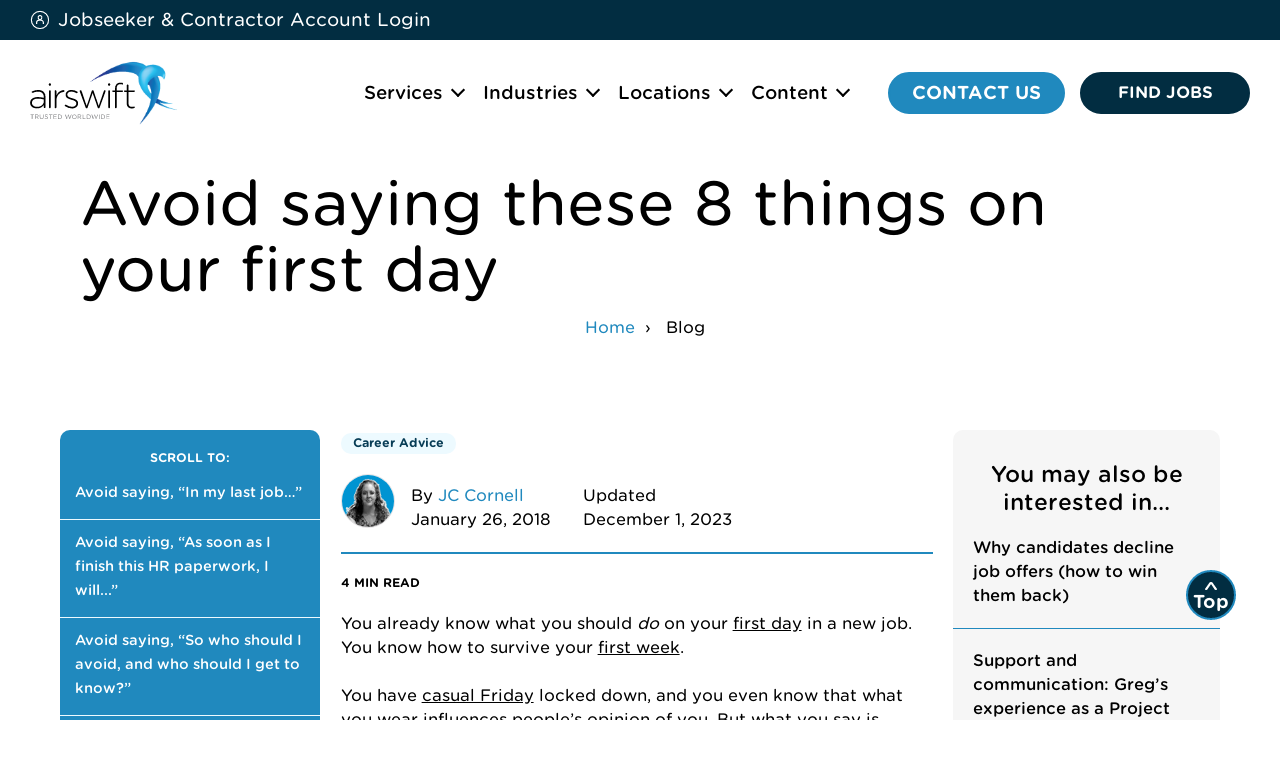

--- FILE ---
content_type: text/html; charset=UTF-8
request_url: https://www.airswift.com/blog/avoid-saying-8-things-first-day
body_size: 18355
content:
<!doctype html><!--[if lt IE 7]> <html class="no-js lt-ie9 lt-ie8 lt-ie7" lang="en" > <![endif]--><!--[if IE 7]>    <html class="no-js lt-ie9 lt-ie8" lang="en" >        <![endif]--><!--[if IE 8]>    <html class="no-js lt-ie9" lang="en" >               <![endif]--><!--[if gt IE 8]><!--><html class="no-js" lang="en"><!--<![endif]--><head>
    <meta charset="utf-8">
    <meta http-equiv="X-UA-Compatible" content="IE=edge,chrome=1">
    <meta name="author" content="JC Cornell">
    <meta name="description" content="If you want to fit in, hold off on all that talking and try more listening. Here are some things you should avoid saying on your first day.">
    <meta name="generator" content="HubSpot">
    <title>Avoid saying these 8 things on your first day - Airswift</title>
    <link rel="shortcut icon" href="https://www.airswift.com/hubfs/Airswift%20Bird%20Favicon.png">
    
<meta name="viewport" content="width=device-width, initial-scale=1">

    <script src="/hs/hsstatic/jquery-libs/static-1.1/jquery/jquery-1.7.1.js"></script>
<script>hsjQuery = window['jQuery'];</script>
    <meta property="og:description" content="If you want to fit in, hold off on all that talking and try more listening. Here are some things you should avoid saying on your first day.">
    <meta property="og:title" content="Avoid saying these 8 things on your first day - Airswift">
    <meta name="twitter:description" content="If you want to fit in, hold off on all that talking and try more listening. Here are some things you should avoid saying on your first day.">
    <meta name="twitter:title" content="Avoid saying these 8 things on your first day - Airswift">

    

    

    <style>
a.cta_button{-moz-box-sizing:content-box !important;-webkit-box-sizing:content-box !important;box-sizing:content-box !important;vertical-align:middle}.hs-breadcrumb-menu{list-style-type:none;margin:0px 0px 0px 0px;padding:0px 0px 0px 0px}.hs-breadcrumb-menu-item{float:left;padding:10px 0px 10px 10px}.hs-breadcrumb-menu-divider:before{content:'›';padding-left:10px}.hs-featured-image-link{border:0}.hs-featured-image{float:right;margin:0 0 20px 20px;max-width:50%}@media (max-width: 568px){.hs-featured-image{float:none;margin:0;width:100%;max-width:100%}}.hs-screen-reader-text{clip:rect(1px, 1px, 1px, 1px);height:1px;overflow:hidden;position:absolute !important;width:1px}
</style>


    <script type="application/ld+json">
{
  "mainEntityOfPage" : {
    "@type" : "WebPage",
    "@id" : "https://www.airswift.com/blog/avoid-saying-8-things-first-day"
  },
  "author" : {
    "name" : "JC Cornell",
    "url" : "https://www.airswift.com/blog/author/jc-cornell",
    "@type" : "Person"
  },
  "headline" : "Avoid saying these 8 things on your first day - Airswift",
  "datePublished" : "2018-01-26T00:04:08.000Z",
  "dateModified" : "2023-12-01T16:51:27.445Z",
  "publisher" : {
    "name" : "Airswift",
    "logo" : {
      "url" : "https://cdn2.hubspot.net/hubfs/3277184/Airswift%20Logo%20-%20230x100.jpg",
      "@type" : "ImageObject"
    },
    "@type" : "Organization"
  },
  "@context" : "https://schema.org",
  "@type" : "BlogPosting",
  "image" : [ "https://3277184.fs1.hubspotusercontent-na1.net/hubfs/3277184/Imported_Blog_Media/avoid-saying-these-things-on-your-first-day-1.jpg" ]
}
</script>



    
<!--  Added by GoogleTagManager integration -->
<script>
var _hsp = window._hsp = window._hsp || [];
window.dataLayer = window.dataLayer || [];
function gtag(){dataLayer.push(arguments);}

var useGoogleConsentModeV2 = true;
var waitForUpdateMillis = 1000;



var hsLoadGtm = function loadGtm() {
    if(window._hsGtmLoadOnce) {
      return;
    }

    if (useGoogleConsentModeV2) {

      gtag('set','developer_id.dZTQ1Zm',true);

      gtag('consent', 'default', {
      'ad_storage': 'denied',
      'analytics_storage': 'denied',
      'ad_user_data': 'denied',
      'ad_personalization': 'denied',
      'wait_for_update': waitForUpdateMillis
      });

      _hsp.push(['useGoogleConsentModeV2'])
    }

    (function(w,d,s,l,i){w[l]=w[l]||[];w[l].push({'gtm.start':
    new Date().getTime(),event:'gtm.js'});var f=d.getElementsByTagName(s)[0],
    j=d.createElement(s),dl=l!='dataLayer'?'&l='+l:'';j.async=true;j.src=
    'https://www.googletagmanager.com/gtm.js?id='+i+dl;f.parentNode.insertBefore(j,f);
    })(window,document,'script','dataLayer','GTM-KZ6G5P');

    window._hsGtmLoadOnce = true;
};

_hsp.push(['addPrivacyConsentListener', function(consent){
  if(consent.allowed || (consent.categories && consent.categories.analytics)){
    hsLoadGtm();
  }
}]);

</script>

<!-- /Added by GoogleTagManager integration -->


<link rel="stylesheet" href="//cloud.typography.com/7339494/6154752/css/fonts.css" type="text/css" media="all">

<script type="text/javascript" data-cmp-ab="1" src="https://cdn.consentmanager.net/delivery/autoblocking/da57cb3281960.js" data-cmp-host="b.delivery.consentmanager.net" data-cmp-cdn="cdn.consentmanager.net" data-cmp-codesrc="0"></script>

<meta property="og:image" content="https://www.airswift.com/hubfs/Imported_Blog_Media/avoid-saying-these-things-on-your-first-day-1.jpg">
<meta property="og:image:width" content="1280">
<meta property="og:image:height" content="644">
<meta property="og:image:alt" content="Avoid saying these 8 things on your first day">
<meta name="twitter:image" content="https://www.airswift.com/hubfs/Imported_Blog_Media/avoid-saying-these-things-on-your-first-day-1.jpg">
<meta name="twitter:image:alt" content="Avoid saying these 8 things on your first day">

<meta property="og:url" content="https://www.airswift.com/blog/avoid-saying-8-things-first-day">
<meta name="twitter:card" content="summary_large_image">

<link rel="canonical" href="https://www.airswift.com/blog/avoid-saying-8-things-first-day">

<meta property="og:type" content="article">
<link rel="alternate" type="application/rss+xml" href="https://www.airswift.com/blog/rss.xml">
<meta name="twitter:domain" content="www.airswift.com">
<meta name="twitter:site" content="@weareairswift">

<meta http-equiv="content-language" content="en">
<link rel="stylesheet" href="//7052064.fs1.hubspotusercontent-na1.net/hubfs/7052064/hub_generated/template_assets/DEFAULT_ASSET/1765223012895/template_layout.min.css">


<link rel="stylesheet" href="https://www.airswift.com/hubfs/hub_generated/template_assets/1/128119889665/1763545920249/template_ccv2-main.min.css">




</head>
<body class="blog news-post-page   hs-content-id-147838843487 hs-blog-post hs-blog-id-5456584959" style="">
<!--  Added by GoogleTagManager integration -->
<noscript><iframe src="https://www.googletagmanager.com/ns.html?id=GTM-KZ6G5P" height="0" width="0" style="display:none;visibility:hidden"></iframe></noscript>

<!-- /Added by GoogleTagManager integration -->

    <div class="header-container-wrapper">
    <div class="header-container container-fluid">

<div class="row-fluid-wrapper row-depth-1 row-number-1 ">
<div class="row-fluid ">
<div class="span12 widget-span widget-type-custom_widget " style="" data-widget-type="custom_widget" data-x="0" data-w="12">
<div id="hs_cos_wrapper_module_172000346382736" class="hs_cos_wrapper hs_cos_wrapper_widget hs_cos_wrapper_type_module" style="" data-hs-cos-general-type="widget" data-hs-cos-type="module">




<nav class="c-nav-mobile" role="navigation" aria-label="Mobile navigation">
    <button class="c-nav-mobile-toggle js-nav-mobile">
        <span class="c-nav-mobile-toggle__text">
            Close
        </span>
        <span class="c-nav-mobile-toggle__button">
            <span class="c-nav-mobile-toggle__burger"></span>
        </span>
    </button>
    <ul class="c-nav-mobile__list c-nav-mobile__list--primary">
        <li class="c-nav-mobile__list-item c-nav-mobile__list-item--button">
            <a class="c-button c-button--alpha c-header-contact-button" href="https://www.airswift.com/contact">Contact us</a>
        </li>
        <li class="c-nav-mobile__list-item c-nav-mobile__list-item--button">
          <a class="c-button c-button--white" href="https://www.airswift.com/jobs" target="_blank" title="Find Jobs">
            Find Jobs
          </a>
        </li>
        <li class="c-nav-mobile__list-item has-children">
            <a class="c-nav-mobile__list-link" href="/services/">Services</a>
            
            <button class="c-nav-mobile__list-toggle js-mobile-submenu" aria-expanded="false">
                <svg width="14" height="8" viewbox="0 0 14 8" xmlns="http://www.w3.org/2000/svg"><path d="M7 5.94L1.53.47A.75.75 0 0 0 .47 1.53L7 8.06l6.53-6.53A.75.75 0 0 0 12.47.47L7 5.94z" fill="#fff" fill-rule="nonzero" /></svg>
            </button>
            <ul class="c-nav-mobile-submenu">
                
                <li class="c-nav-mobile-submenu__item">
                    <a class="c-nav-mobile-submenu__link" href="https://www.airswift.com/services/talent-acquisition">Talent Acquisition</a>
                </li>
                
                <li class="c-nav-mobile-submenu__item">
                    <a class="c-nav-mobile-submenu__link" href="https://www.airswift.com/services/employer-of-record">Employer of Record</a>
                </li>
                
                <li class="c-nav-mobile-submenu__item">
                    <a class="c-nav-mobile-submenu__link" href="https://www.airswift.com/services/consulting/">Workforce &amp; HR Consulting</a>
                </li>
                
                <li class="c-nav-mobile-submenu__item">
                    <a class="c-nav-mobile-submenu__link" href="https://www.airswift.com/services/talent-acquisition/rpo">Recruitment Process Outsourcing</a>
                </li>
                
                <li class="c-nav-mobile-submenu__item">
                    <a class="c-nav-mobile-submenu__link" href="https://www.airswift.com/services/talent-acquisition/msp">Managed Service Provider</a>
                </li>
                
            </ul>
             
        </li>
        <li class="c-nav-mobile__list-item has-children">
            <a class="c-nav-mobile__list-link" href="/our-industries/">Industries</a>
            
            <button class="c-nav-mobile__list-toggle js-mobile-submenu" aria-expanded="false">
                <svg width="14" height="8" viewbox="0 0 14 8" xmlns="http://www.w3.org/2000/svg"><path d="M7 5.94L1.53.47A.75.75 0 0 0 .47 1.53L7 8.06l6.53-6.53A.75.75 0 0 0 12.47.47L7 5.94z" fill="#fff" fill-rule="nonzero" /></svg>
            </button>
            <ul class="c-nav-mobile-submenu">
                
                <li class="c-nav-mobile-submenu__item">
                    <a class="c-nav-mobile-submenu__link" href="https://www.airswift.com/our-industries/process/chemicals">Chemicals</a>
                </li>
                
                <li class="c-nav-mobile-submenu__item">
                    <a class="c-nav-mobile-submenu__link" href="https://www.airswift.com/our-industries/engineering">Engineering</a>
                </li>
                
                <li class="c-nav-mobile-submenu__item">
                    <a class="c-nav-mobile-submenu__link" href="https://www.airswift.com/our-industries/infrastructure">Infrastructure</a>
                </li>
                
                <li class="c-nav-mobile-submenu__item">
                    <a class="c-nav-mobile-submenu__link" href="https://www.airswift.com/our-industries/process/mining-metals">Mining</a>
                </li>
                
                <li class="c-nav-mobile-submenu__item">
                    <a class="c-nav-mobile-submenu__link" href="https://www.airswift.com/our-industries/energy/nuclear">Nuclear</a>
                </li>
                
                <li class="c-nav-mobile-submenu__item">
                    <a class="c-nav-mobile-submenu__link" href="https://www.airswift.com/our-industries/energy/offshore-marine">Offshore &amp; Marine</a>
                </li>
                
                <li class="c-nav-mobile-submenu__item">
                    <a class="c-nav-mobile-submenu__link" href="https://www.airswift.com/our-industries/energy/oil-gas">Oil &amp; Gas</a>
                </li>
                
                <li class="c-nav-mobile-submenu__item">
                    <a class="c-nav-mobile-submenu__link" href="https://www.airswift.com/our-industries/energy/power">Power</a>
                </li>
                
                <li class="c-nav-mobile-submenu__item">
                    <a class="c-nav-mobile-submenu__link" href="https://www.airswift.com/our-industries/infrastructure/rail">Rail</a>
                </li>
                
                <li class="c-nav-mobile-submenu__item">
                    <a class="c-nav-mobile-submenu__link" href="https://www.airswift.com/our-industries/energy/renewables">Renewable Energy</a>
                </li>
                
                <li class="c-nav-mobile-submenu__item">
                    <a class="c-nav-mobile-submenu__link" href="https://www.airswift.com/our-industries/technology">Technology</a>
                </li>
                
            </ul>
             
        </li>
        <li class="c-nav-mobile__list-item has-children">
            <a class="c-nav-mobile__list-link" href="/about/locations">Locations</a>
            
            <button class="c-nav-mobile__list-toggle js-mobile-submenu" aria-expanded="false">
                <svg width="14" height="8" viewbox="0 0 14 8" xmlns="http://www.w3.org/2000/svg"><path d="M7 5.94L1.53.47A.75.75 0 0 0 .47 1.53L7 8.06l6.53-6.53A.75.75 0 0 0 12.47.47L7 5.94z" fill="#fff" fill-rule="nonzero" /></svg>
            </button>
            <ul class="c-nav-mobile-submenu">
                
                <li class="c-nav-mobile-submenu__item">
                    <a class="c-nav-mobile-submenu__link" href="https://www.airswift.com/about/locations#africa">Africa</a>
                </li>
                
                <li class="c-nav-mobile-submenu__item">
                    <a class="c-nav-mobile-submenu__link" href="https://www.airswift.com/about/locations#aspac">Asia Pacific</a>
                </li>
                
                <li class="c-nav-mobile-submenu__item">
                    <a class="c-nav-mobile-submenu__link" href="https://www.airswift.com/about/locations#caspian">Caspian</a>
                </li>
                
                <li class="c-nav-mobile-submenu__item">
                    <a class="c-nav-mobile-submenu__link" href="https://www.airswift.com/about/locations#europe">Europe</a>
                </li>
                
                <li class="c-nav-mobile-submenu__item">
                    <a class="c-nav-mobile-submenu__link" href="https://www.airswift.com/about/locations#latam">Latin America</a>
                </li>
                
                <li class="c-nav-mobile-submenu__item">
                    <a class="c-nav-mobile-submenu__link" href="https://www.airswift.com/about/locations#meast">Middle East</a>
                </li>
                
                <li class="c-nav-mobile-submenu__item">
                    <a class="c-nav-mobile-submenu__link" href="https://www.airswift.com/about/locations#northamerica">North America</a>
                </li>
                
            </ul>
             
        </li>
        <li class="c-nav-mobile__list-item has-children">
            <a class="c-nav-mobile__list-link" href="/blog/">Content</a>
            
            <button class="c-nav-mobile__list-toggle js-mobile-submenu" aria-expanded="false">
                <svg width="14" height="8" viewbox="0 0 14 8" xmlns="http://www.w3.org/2000/svg"><path d="M7 5.94L1.53.47A.75.75 0 0 0 .47 1.53L7 8.06l6.53-6.53A.75.75 0 0 0 12.47.47L7 5.94z" fill="#fff" fill-rule="nonzero" /></svg>
            </button>
            <ul class="c-nav-mobile-submenu">
                
                <li class="c-nav-mobile-submenu__item">
                    <a class="c-nav-mobile-submenu__link" href="https://www.airswift.com/blog">Blog</a>
                </li>
                
                <li class="c-nav-mobile-submenu__item">
                    <a class="c-nav-mobile-submenu__link" href="https://www.airswift.com/podcast">Career Coach Podcast</a>
                </li>
                
                <li class="c-nav-mobile-submenu__item">
                    <a class="c-nav-mobile-submenu__link" href="https://www.airswift.com/case-studies">Case Studies</a>
                </li>
                
                <li class="c-nav-mobile-submenu__item">
                    <a class="c-nav-mobile-submenu__link" href="https://www.airswift.com/news">News</a>
                </li>
                
                <li class="c-nav-mobile-submenu__item">
                    <a class="c-nav-mobile-submenu__link" href="https://www.airswift.com/glossary-list">Glossary</a>
                </li>
                
                <li class="c-nav-mobile-submenu__item">
                    <a class="c-nav-mobile-submenu__link" href="https://www.airswift.com/about/testimonials">Testimonials</a>
                </li>
                
                <li class="c-nav-mobile-submenu__item">
                    <a class="c-nav-mobile-submenu__link" href="https://www.airswift.com/newsletter-signup">Newsletter</a>
                </li>
                
                <li class="c-nav-mobile-submenu__item">
                    <a class="c-nav-mobile-submenu__link" href="https://www.airswift.com/webinars">Webinars</a>
                </li>
                
            </ul>
            
        </li>
        <li class="c-nav-mobile__list-item">
            <a class="c-nav-mobile__list-link" href="https://www.airswift.com/search">Site Search</a>
        </li>
    </ul>
</nav>


<header class="c-header">
    <div class="c-header-top">
        <div class="c-header-top__wrapper o-wrapper-xl">

            <ul class="c-header-top__list">
                <li class="c-header-top__item c-header-top__item--login">
                    <a class="c-header-top__link" href="https://app.airswift.com/?redirect=signin" target="_blank">
                        <svg width="33" height="36" xmlns="http://www.w3.org/2000/svg" x="0" y="0" viewbox="0 0 33 36" xml:space="preserve"><style>.svg-job{stroke-miterlimit:4.1711}</style><path class="svg-job" d="M25.4 17.7v-3c0-2.7-3.3-4-6-4s-6 1.3-6 4v3" transform="translate(-2.904 7.421)" /><circle class="svg-job" cx="14.6" cy="16.1" r="15.5" transform="translate(1.858 1.858)" /><path class="svg-job" d="M16.5 17.2c-1.9 0-3.2-1.4-3.2-3.1v-1c0-1.7 1.3-3.1 3.2-3.1s3.2 1.4 3.2 3.1v1c0 1.8-1.3 3.1-3.2 3.1z" /></svg>
                        <span>Jobseeker &amp; Contractor Account Login</span>
                    </a>
                </li>
            </ul>

        </div>
    </div>
    <div class="c-header-bottom">
        <div class="c-header-bottom__wrapper o-wrapper-xl">

            <div class="c-header-brand">
                <a class="c-header-brand__logo" href="/" aria-describedby="header_logo">
                    <span id="header_logo" class="screen-reader-text">Airswift</span>
                </a>
            </div>
            <div class="c-header-nav">
                    
                <nav class="c-navigation" role="navigation" aria-label="Primary navigation">
                    <ul class="c-navigation__list">
                        
                        <!--// Services //-->
                        <li class="c-navigation__item has-children js-nav-submenu">
                            <a class="c-navigation__link" href="/services/">Services</a>
                            
                            <div class="c-navigation-dropdown">
                                <div class="c-navigation-dropdown__wrapper">
                                    <div class="c-navigation-dropdown__desc">
                                        <h2 class="c-navigation-dropdown__desc-title">Services</h2>
                                        <p class="c-navigation-dropdown__desc-summary">
                                            Transforming economies, changing lives.
                                        </p>
                                        <p class="c-navigation-dropdown__desc-cta">
                                            <a class="c-navigation-dropdown__desc-link" href="/services/">Discover our services</a>
                                            <a class="c-navigation-dropdown__desc-link" href="/case-studies/">Case Studies</a>
                                        </p>
                                    </div>
                                    <ul class="c-navigation-dropdown__list">
                                        
                                        <li class="c-navigation-dropdown__item">
                                            <a class="c-navigation-dropdown__link" href="https://www.airswift.com/services/talent-acquisition">Talent Acquisition</a>
                                        </li>
                                        
                                        <li class="c-navigation-dropdown__item">
                                            <a class="c-navigation-dropdown__link" href="https://www.airswift.com/services/employer-of-record">Employer of Record</a>
                                        </li>
                                        
                                        <li class="c-navigation-dropdown__item">
                                            <a class="c-navigation-dropdown__link" href="https://www.airswift.com/services/consulting/">Workforce &amp; HR Consulting</a>
                                        </li>
                                        
                                        <li class="c-navigation-dropdown__item">
                                            <a class="c-navigation-dropdown__link" href="https://www.airswift.com/services/talent-acquisition/rpo">Recruitment Process Outsourcing</a>
                                        </li>
                                        
                                        <li class="c-navigation-dropdown__item">
                                            <a class="c-navigation-dropdown__link" href="https://www.airswift.com/services/talent-acquisition/msp">Managed Service Provider</a>
                                        </li>
                                        
                                    </ul>
                                </div>
                            </div>
                            
                        </li>

                        <!--// Industry //-->
                        <li class="c-navigation__item has-children js-nav-submenu">
                            <a class="c-navigation__link" href="/our-industries/">Industries</a>
                            
                            <div class="c-navigation-dropdown">
                                <div class="c-navigation-dropdown__wrapper">
                                    <div class="c-navigation-dropdown__desc">
                                        <h2 class="c-navigation-dropdown__desc-title">Industries</h2>
                                        <p class="c-navigation-dropdown__desc-summary">
                                            Transforming economies, changing lives.
                                        </p>
                                        <p class="c-navigation-dropdown__desc-cta">
                                            <a class="c-navigation-dropdown__desc-link" href="/our-industries/">Discover our industries</a>
                                        </p>
                                    </div>
                                    <ul class="c-navigation-dropdown__list">
                                      
                                        <li class="c-navigation-dropdown__item">
                                            <a class="c-navigation-dropdown__link" href="https://www.airswift.com/our-industries/process/chemicals">Chemicals</a>
                                        </li>
                                        
                                        <li class="c-navigation-dropdown__item">
                                            <a class="c-navigation-dropdown__link" href="https://www.airswift.com/our-industries/engineering">Engineering</a>
                                        </li>
                                        
                                        <li class="c-navigation-dropdown__item">
                                            <a class="c-navigation-dropdown__link" href="https://www.airswift.com/our-industries/infrastructure">Infrastructure</a>
                                        </li>
                                        
                                        <li class="c-navigation-dropdown__item">
                                            <a class="c-navigation-dropdown__link" href="https://www.airswift.com/our-industries/process/mining-metals">Mining</a>
                                        </li>
                                        
                                        <li class="c-navigation-dropdown__item">
                                            <a class="c-navigation-dropdown__link" href="https://www.airswift.com/our-industries/energy/nuclear">Nuclear</a>
                                        </li>
                                        
                                        <li class="c-navigation-dropdown__item">
                                            <a class="c-navigation-dropdown__link" href="https://www.airswift.com/our-industries/energy/offshore-marine">Offshore &amp; Marine</a>
                                        </li>
                                        
                                        <li class="c-navigation-dropdown__item">
                                            <a class="c-navigation-dropdown__link" href="https://www.airswift.com/our-industries/energy/oil-gas">Oil &amp; Gas</a>
                                        </li>
                                        
                                        <li class="c-navigation-dropdown__item">
                                            <a class="c-navigation-dropdown__link" href="https://www.airswift.com/our-industries/energy/power">Power</a>
                                        </li>
                                        
                                        <li class="c-navigation-dropdown__item">
                                            <a class="c-navigation-dropdown__link" href="https://www.airswift.com/our-industries/infrastructure/rail">Rail</a>
                                        </li>
                                        
                                        <li class="c-navigation-dropdown__item">
                                            <a class="c-navigation-dropdown__link" href="https://www.airswift.com/our-industries/energy/renewables">Renewable Energy</a>
                                        </li>
                                        
                                        <li class="c-navigation-dropdown__item">
                                            <a class="c-navigation-dropdown__link" href="https://www.airswift.com/our-industries/technology">Technology</a>
                                        </li>
                                        
                                    </ul>
                                </div>
                            </div>
                            
                        </li>

                        <!--// Locations //-->
                        <li class="c-navigation__item has-children js-nav-submenu">
                            <a class="c-navigation__link" href="/about/locations">Locations</a>
                            
                            <div class="c-navigation-dropdown">
                                <div class="c-navigation-dropdown__wrapper">
                                    <div class="c-navigation-dropdown__desc">
                                        <h2 class="c-navigation-dropdown__desc-title">Locations</h2>
                                        <p class="c-navigation-dropdown__desc-summary">
                                            With 60 regional offices and 40 years of experience we offer unmatched local expertise to expand your business at a global scale anywhere on the planet.
                                        </p>
                                        <p class="c-navigation-dropdown__desc-cta">
                                            <a class="c-navigation-dropdown__desc-link" href="/about/locations">Discover our locations</a>
                                            <a class="c-navigation-dropdown__desc-link" href="/hiring-guides">Download our country hiring guides</a>
                                        </p>
                                    </div>
                                    <ul class="c-navigation-dropdown__list">
                                        
                                        <li class="c-navigation-dropdown__item">
                                            <a class="c-navigation-dropdown__link" href="https://www.airswift.com/about/locations#africa">Africa</a>
                                        </li>
                                        
                                        <li class="c-navigation-dropdown__item">
                                            <a class="c-navigation-dropdown__link" href="https://www.airswift.com/about/locations#aspac">Asia Pacific</a>
                                        </li>
                                        
                                        <li class="c-navigation-dropdown__item">
                                            <a class="c-navigation-dropdown__link" href="https://www.airswift.com/about/locations#caspian">Caspian</a>
                                        </li>
                                        
                                        <li class="c-navigation-dropdown__item">
                                            <a class="c-navigation-dropdown__link" href="https://www.airswift.com/about/locations#europe">Europe</a>
                                        </li>
                                        
                                        <li class="c-navigation-dropdown__item">
                                            <a class="c-navigation-dropdown__link" href="https://www.airswift.com/about/locations#latam">Latin America</a>
                                        </li>
                                        
                                        <li class="c-navigation-dropdown__item">
                                            <a class="c-navigation-dropdown__link" href="https://www.airswift.com/about/locations#meast">Middle East</a>
                                        </li>
                                        
                                        <li class="c-navigation-dropdown__item">
                                            <a class="c-navigation-dropdown__link" href="https://www.airswift.com/about/locations#northamerica">North America</a>
                                        </li>
                                        
                                    </ul>
                                </div>
                            </div>
                            
                        </li>
                        
                        <!--// Resources //-->
                        <li class="c-navigation__item has-children js-nav-submenu">
                            <a class="c-navigation__link" href="/blog/">Content</a>
                            
                            <div class="c-navigation-dropdown">
                                <div class="c-navigation-dropdown__wrapper">
                                    <div class="c-navigation-dropdown__desc">
                                        <h2 class="c-navigation-dropdown__desc-title">Content</h2>
                                        <p class="c-navigation-dropdown__desc-summary">
                                            See why Airswift is the leading international workforce solutions provider to the technology and engineering sectors
                                        </p>
                                        <p class="c-navigation-dropdown__desc-cta">
                                            <a class="c-navigation-dropdown__desc-link" href="/about/">Learn more about us</a>
                                        </p>
                                    </div>
                                    <ul class="c-navigation-dropdown__list">
                                        
                                        <li class="c-navigation-dropdown__item">
                                            <a class="c-navigation-dropdown__link" href="https://www.airswift.com/blog">Blog</a>
                                        </li>
                                        
                                        <li class="c-navigation-dropdown__item">
                                            <a class="c-navigation-dropdown__link" href="https://www.airswift.com/podcast">Career Coach Podcast</a>
                                        </li>
                                        
                                        <li class="c-navigation-dropdown__item">
                                            <a class="c-navigation-dropdown__link" href="https://www.airswift.com/case-studies">Case Studies</a>
                                        </li>
                                        
                                        <li class="c-navigation-dropdown__item">
                                            <a class="c-navigation-dropdown__link" href="https://www.airswift.com/news">News</a>
                                        </li>
                                        
                                        <li class="c-navigation-dropdown__item">
                                            <a class="c-navigation-dropdown__link" href="https://www.airswift.com/glossary-list">Glossary</a>
                                        </li>
                                        
                                        <li class="c-navigation-dropdown__item">
                                            <a class="c-navigation-dropdown__link" href="https://www.airswift.com/about/testimonials">Testimonials</a>
                                        </li>
                                        
                                        <li class="c-navigation-dropdown__item">
                                            <a class="c-navigation-dropdown__link" href="https://www.airswift.com/newsletter-signup">Newsletter</a>
                                        </li>
                                        
                                        <li class="c-navigation-dropdown__item">
                                            <a class="c-navigation-dropdown__link" href="https://www.airswift.com/webinars">Webinars</a>
                                        </li>
                                        
                                    </ul>
                                </div>
                            </div>
                            
                        </li>

                    </ul>
                </nav>
                
                
            </div>

          <div class="c-header-contact">
            <a class="c-button c-button--alpha" href="https://www.airswift.com/contact" target="_blank" title="Contact us" aria-labelledby="#c-header-contact__span">
              <span id="c-header-contact__span">Contact us</span>
              <svg xmlns="http://www.w3.org/2000/svg" width="34.637" height="34.613" viewbox="0 0 34.637 34.613">
                <g id="Contact" transform="translate(0.752 0.75)">
                  <path id="Contact-2" data-name="Contact" d="M8.226,33.363a15.879,15.879,0,0,0,2.168-.226,16.48,16.48,0,0,0,3.655-1.121,30.277,30.277,0,0,0,4.818-2.64,36.014,36.014,0,0,0,5.714-4.816c.324-.32.638-.637,1.135-1.157a33.945,33.945,0,0,0,2.847-3.377,32.571,32.571,0,0,0,2.55-4.016,21.9,21.9,0,0,0,1.46-3.375,18.112,18.112,0,0,0,.664-2.626,8.787,8.787,0,0,0,.141-1.8c-.021-.377-.032-.592-.033-.647a.781.781,0,0,0-.005-.079,3.9,3.9,0,0,0-.357-1.134,3.114,3.114,0,0,0-.709-.975L27.794.893A2.058,2.058,0,0,0,26.3.25a1.836,1.836,0,0,0-1.128.371,2.9,2.9,0,0,0-.716.778c-.008.014-.016.027-.023.041L20.811,8.311a2.207,2.207,0,0,0-.224,1.575,2.7,2.7,0,0,0,.733,1.373l1.629,1.629a.179.179,0,0,1,.008.023.356.356,0,0,1,.014.046,5.8,5.8,0,0,1-.537,1.383,14.539,14.539,0,0,1-1.207,1.906,21.529,21.529,0,0,1-2.34,2.615,21.927,21.927,0,0,1-2.643,2.367,15.06,15.06,0,0,1-1.9,1.221,4.635,4.635,0,0,1-1.068.439l-.314.062-.032-.01-.023-.008L11.01,21l-.03-.028a2.655,2.655,0,0,0-1.807-.686,2.435,2.435,0,0,0-1.115.232.543.543,0,0,0-.127.051L1.4,24.43a2.275,2.275,0,0,0-1.121,1.5l-.006.04A2.134,2.134,0,0,0,.909,27.81l4.5,4.47a3.082,3.082,0,0,0,.952.686,3.859,3.859,0,0,0,1.136.357.627.627,0,0,0,.082.005l.145.015C7.86,33.355,8.024,33.363,8.226,33.363ZM22.977,12.916l0,0Zm-.035-.045Z" transform="translate(-0.251 -0.25)" fill="#fff" stroke="#0194d3" stroke-width="1.5" />
                </g>
              </svg>
            </a>
            <a class="c-button c-button--bravo c-header-jobsearch" href="https://www.airswift.com/jobs" target="_blank" title="Find Jobs">
              Find Jobs
            </a>
          </div>

            <div class="c-header-burger">
                <div class="c-nav-toggle">
                    <button type="button" class="c-nav-toggle__button js-nav-mobile">
                        <span class="c-nav-toggle__burger">
                            <span class="c-nav-toggle__lines"></span>
                        </span>
                        Menu
                    </button>
                </div>
            </div>

        </div>
    </div>
</header></div>

</div><!--end widget-span -->
</div><!--end row-->
</div><!--end row-wrapper -->

    </div><!--end header -->
</div><!--end header wrapper -->

<div class="body-container-wrapper">
    <div class="body-container container-fluid">

<div class="row-fluid-wrapper row-depth-1 row-number-1 ">
<div class="row-fluid ">
<div class="span12 widget-span widget-type-custom_widget " style="" data-widget-type="custom_widget" data-x="0" data-w="12">
<div id="hs_cos_wrapper_module_17077521178563461" class="hs_cos_wrapper hs_cos_wrapper_widget hs_cos_wrapper_type_module" style="" data-hs-cos-general-type="widget" data-hs-cos-type="module"><div class="c-hero c-hero--blog">
        <div class="c-hero__wrapper">
            <div class="c-hero__frame">
                <div class="c-hero__content">
                    <h1 class="c-hero__title">
                        <span id="hs_cos_wrapper_name" class="hs_cos_wrapper hs_cos_wrapper_meta_field hs_cos_wrapper_type_text" style="" data-hs-cos-general-type="meta_field" data-hs-cos-type="text">Avoid saying these 8 things on your first day</span>
                    </h1>
                    
                    
                    
                    
                </div>
            </div>
            <div class="c-hero-breadcrumb">
                <span id="hs_cos_wrapper_module_17077521178563461_menu" class="hs_cos_wrapper hs_cos_wrapper_widget hs_cos_wrapper_type_menu" style="" data-hs-cos-general-type="widget" data-hs-cos-type="menu"><div class="hs-breadcrumb-menu-wrapper" id="hs_menu_wrapper_module_17077521178563461_menu" role="navigation" data-sitemap-name="default" data-menu-id="9286192918">
 <ul class="hs-breadcrumb-menu">
  <li class="hs-breadcrumb-menu-item first-crumb"><a href="https://www.airswift.com" class="hs-breadcrumb-label">Home</a><span class="hs-breadcrumb-menu-divider"></span></li>
  <li class="hs-breadcrumb-menu-item last-crumb"><span class="hs-breadcrumb-label">Blog</span></li>
 </ul>
</div></span>
            </div>
        </div>
    </div></div>

</div><!--end widget-span -->
</div><!--end row-->
</div><!--end row-wrapper -->

<div class="row-fluid-wrapper row-depth-1 row-number-2 ">
<div class="row-fluid ">
<div class="span12 widget-span widget-type-custom_widget " style="" data-widget-type="custom_widget" data-x="0" data-w="12">
<div id="hs_cos_wrapper_module_1523032069834331" class="hs_cos_wrapper hs_cos_wrapper_widget hs_cos_wrapper_type_module widget-type-blog_content" style="" data-hs-cos-general-type="widget" data-hs-cos-type="module">
    <section class="o-module c-blog-article o-wrapper-parent">
<div class="c-blog-article__wrapper o-wrapper-centre">
<aside class="c-blog-article-quick">
<div class="c-blog-article-quick-nav js-quicknav-container">
<h3 class="c-blog-article-quick-nav__heading">
Scroll to:
</h3>
<ul class="c-blog-article-quick-nav__list js-quicknav-list"></ul>
</div>
</aside>
<article id="header" class="c-blog-article-main">
<div id="hs_cos_wrapper_module_17077548763724918" class="hs_cos_wrapper hs_cos_wrapper_widget hs_cos_wrapper_type_module" style="" data-hs-cos-general-type="widget" data-hs-cos-type="module"><header class="c-blog-article-header">
<div class="c-blog-article-header__top">
<div class="c-blog-article-header__categories">
<span class="c-blog-article-header__category-item">Career Advice</span>
</div>
<div class="c-blog-article-header__bottom">
<figure class="c-blog-article-header__image">
<img src="https://www.airswift.com/hubfs/JC.jpg" alt="JC Cornell">
</figure>
<div class="c-blog-article-header__details">
<p class="c-blog-article-header__item">
By 
<a href="https://www.airswift.com/blog/author/jc-cornell">JC Cornell</a>
<br>
January 26, 2018
</p>
<p class="c-blog-article-header__item">
Updated<br>
December 1, 2023
</p>
</div>
</div>
</div>
<div class="c-blog-article-header__read-time">
<span class="js-readtime-value">0</span> min read
</div>
</header></div>
<div id="article" class="o-content-editor js-readtime-article js-quicknav-article">
<span id="hs_cos_wrapper_post_body" class="hs_cos_wrapper hs_cos_wrapper_meta_field hs_cos_wrapper_type_rich_text" style="" data-hs-cos-general-type="meta_field" data-hs-cos-type="rich_text"><p>You already know what you should <em>do</em> on your <a href="https://www.airswift.com/blog/first-day-new-job/">first day</a> in a new job. You know how to survive your <a href="https://www.airswift.com/blog/first-week-new-job/">first week</a>.</p>
<p>You have <a href="https://www.airswift.com/blog/casual-friday/">casual Friday</a> locked down, and you even know that what you wear influences people’s opinion of you. But what you say is equally important to all of that.</p>
<!--more-->
<p>What you say to managers and co-workers during that important first day will set the bar for how they think of you. Once that bar is set, it can be virtually impossible to change without incredible hard work on your behalf.</p>
<p>It’s natural to want to impress your co-workers and show off your knowledge. You may even be tempted to help solve problems you notice that first day.</p>
<p>But if you want to fit in, hold off on all that talking and try more listening. Here are some things you should avoid saying on your first day.</p>
<hr>
<h2>Avoid saying, “In my last job…”</h2>
<p>We can guarantee that as your co-workers are training you on new systems and procedures, they don’t want to hear about how you did it before. You are there to learn about your new role. Maybe wait a couple of months before you start recommending changes.</p>
<hr>
<h2>Avoid saying, “As soon as I finish this HR paperwork, I will...”</h2>
<p>Your first day will likely be chaotic; you will be pulled in a million different directions. While HR paperwork is incredibly important, you so have the luxury of getting everything completed in-between other tasks.</p>
<p>You must make yourself available and show willingness to adapt on the fly. Training waits for no man.</p>
<hr>
<h2>Avoid saying, “So who should I avoid, and who should I get to know?”</h2>
<p>This is not a popularity game, it is your job. You will always get along with some colleagues better than others. That is inevitable. But you don’t need to go out of your way to start gossiping.</p>
<p>Even worse, &nbsp;your co-workers' opinion can taint yours before you even meet someone – and that someone may have a big part to play in your career. Just a big no all-around on this one!</p>
<hr>
<h2>Avoid saying, “A Rabbi, a pastor, and a priest walk into a bar…”</h2>
<p>Politics and religion don’t make good cubical conversations. In the first few weeks, you will likely know little about anyone’s faith or political views.</p>
<p>There is a very good reason for that. Both can be hot topic items, and everyone wants to keep the peace when they see each other for at least 40 hours a week.</p>
<p>Unless either of these issues has a bearing on your job, avoid them altogether, as they are generally not well received.</p>
<hr>
<h2>Avoid saying, “I love that!”</h2>
<p>While being personable, be careful not to fall into the trap of trying too hard to get people to like you.</p>
<p>You know you are a <a href="/glossary/culture-fit" rel="noopener">cultural fit</a> with the rest of the team because they hired you. Be yourself and you will naturally impress.</p>
<hr>
<h2><strong>Avoid saying, “When do we get a raise?” or “What’s the bonus situation like?”</strong></h2>
<p>Easy tiger! Maybe get through your probation period first. You need to prove your worth before starting salary and bonus negotiations.</p>
<hr>
<h2>Avoid saying, “I have to leave early on…”</h2>
<p>If you haven’t discussed this before starting your role, reschedule that appointment immediately.</p>
<p>Everyone understands that unexpected life things happen, but pre-arranged appointments don’t fall into this category.</p>
<p>Not discussing things like this in advance with your manager shows your lack of respect and communication.</p>
<hr>
<h2>Avoid saying, “My old boss was clueless/a bully/the worst human ever.”</h2>
<p>Your previous boss may have been all those things are worse. But negative comments and complaints are damaging to your good name.</p>
<p>If you are talking about the people you worked with this way, what’s to say you won’t talk the same way about your current colleagues? Keep the bad-mouthing to a minimum and maintain your professional demeanour.</p>
<p>Over time you will earn a level of casualness with your co-workers and can have more relaxed conversations together. There will be laughs and jokes plenty. Just not quite yet. Get a feel of your work environment.</p>
<p>Watch your <a href="https://www.airswift.com/blog/body-language/">body language</a>. Keep conversations positive and show you are open-minded. Don’t alienate people with ill-phrased questions that make you look dumb. Project a high energy and a good attitude.</p>
<p>And lastly, spend more time listening and less time talking in the first few weeks.</p></span>
</div>
<div class="c-blog-article-share">
<h2 class="c-blog-article-share__heading o-h3">Share the knowledge</h2>
<ul class="c-blog-article-share__list">
<li class="c-blog-article-share__item">
<a class="c-blog-article-share__link" href="http://www.linkedin.com/shareArticle?url=https%3A%2F%2Fwww.airswift.com%2Fblog%2Favoid-saying-8-things-first-day&amp;title=Avoid+saying+these+8+things+on+your+first+day" title="Share on LinkedIn">
<svg xmlns="http://www.w3.org/2000/svg" width="26.687" height="26.687" viewbox="0 0 26.687 26.687">
<g transform="translate(-583.217 -2107.309)">
<rect width="26.687" height="26.686" rx="3" transform="translate(583.217 2107.309)" />
<rect width="3.336" height="11.675" transform="translate(589.055 2116.482)" fill="#fff" />
<path d="M2000.823,168.781c-2.326,0-2.727.851-2.918,1.668v-1.668h-3.336v11.675h3.336v-6.672a1.668,1.668,0,1,1,3.335,0v6.672h3.336v-5.838c0-3.336-.434-5.838-3.754-5.838" transform="translate(-1400.51 1947.701)" fill="#fff" />
<path d="M1907.175,94.563a1.668,1.668,0,1,1-1.668,1.668,1.668,1.668,0,0,1,1.668-1.668" transform="translate(-1316.451 2017.749)" fill="#fff" />
</g>
</svg>
</a>
</li>
<li class="c-blog-article-share__item">
<a class="c-blog-article-share__link" href="https://twitter.com/intent/tweet?text=Avoid+saying+these+8+things+on+your+first+day&amp;url=https%3A%2F%2Fwww.airswift.com%2Fblog%2Favoid-saying-8-things-first-day" title="Share on X">
<svg xmlns="http://www.w3.org/2000/svg" width="26.792" height="25.076" viewbox="0 0 26.792 25.076">
<g transform="translate(-629.845 -2108.114)">
<path d="M281.565,167.31l10.344,13.831L281.5,192.386h2.343l9.113-9.845,7.363,9.845h7.972l-10.926-14.609,9.689-10.467h-2.343l-8.393,9.067-6.781-9.067Zm3.445,1.726h3.663l16.173,21.625h-3.663Z" transform="translate(348.345 1940.804)" />
</g>
</svg>
</a>
</li>
<li class="c-blog-article-share__item">
<a class="c-blog-article-share__link" href="http://www.facebook.com/share.php?u=https%3A%2F%2Fwww.airswift.com%2Fblog%2Favoid-saying-8-things-first-day&amp;title=Avoid+saying+these+8+things+on+your+first+day" title="Share on Facebook">
<svg xmlns="http://www.w3.org/2000/svg" width="27.305" height="27.304" viewbox="0 0 27.305 27.304">
<g transform="translate(-676.578 -2106)">
<path d="M3427.031,0h-23.957a1.671,1.671,0,0,0-1.674,1.674V25.63a1.675,1.675,0,0,0,1.674,1.674h23.957a1.674,1.674,0,0,0,1.674-1.674V1.674A1.671,1.671,0,0,0,3427.031,0" transform="translate(-2724.821 2106)" />
<path d="M3605.715,78.137c.005,0,.005-.006.011-.006a1.635,1.635,0,0,1,.983-.337c.9.022,1.809.039,2.713.062V73.8h-3.651a5.012,5.012,0,0,0-1.928.371,4.664,4.664,0,0,0-1.82,1.332,4.8,4.8,0,0,0-1.072,3.275v3.517H3597.4v4.2h3.557V96.958h4.237V86.5h3.494l.646-4.2h-4.14V79.255a1.407,1.407,0,0,1,.522-1.118" transform="translate(-2909.811 2036.346)" fill="#fff" />
</g>
</svg>
</a>
</li>
</ul>
</div>
</article>
<aside class="c-blog-article-sidebar">
<div id="hs_cos_wrapper_module_171802991100353" class="hs_cos_wrapper hs_cos_wrapper_widget hs_cos_wrapper_type_module" style="" data-hs-cos-general-type="widget" data-hs-cos-type="module"></div>
<div id="hs_cos_wrapper_module_173021464854643" class="hs_cos_wrapper hs_cos_wrapper_widget hs_cos_wrapper_type_module" style="" data-hs-cos-general-type="widget" data-hs-cos-type="module">
<div class="c-blog-article-related">
<h3 class="c-blog-article-related__heading">
You may also be interested in...
</h3>
<ul class="c-blog-article-related__list">
<li class="c-blog-article-related__item">
<a class="c-blog-article-related__link" href="https://www.airswift.com/blog/why-candidates-decline-jobs">
Why candidates decline job offers (how to win them back)
</a>
</li>
<li class="c-blog-article-related__item">
<a class="c-blog-article-related__link" href="https://www.airswift.com/blog/greg-violette">
Support and communication: Greg’s experience as a Project Manager with Airswift
</a>
</li>
<li class="c-blog-article-related__item">
<a class="c-blog-article-related__link" href="https://www.airswift.com/blog/stem-talent-top-countries-2025">
Top countries for STEM talent in 2025: Global rankings and trends
</a>
</li>
<li class="c-blog-article-related__item">
<a class="c-blog-article-related__link" href="https://www.airswift.com/blog/job-interview-questions">
10 important questions to ask in a job interview
</a>
</li>
<li class="c-blog-article-related__item">
<a class="c-blog-article-related__link" href="https://www.airswift.com/blog/top-recruitment-agencies">
5 steps to get the most out of your top recruitment agencies
</a>
</li>
<li class="c-blog-article-related__item">
<a class="c-blog-article-related__link" href="https://www.airswift.com/blog/cost-of-recruiting-stem-talent">
What determines the cost of recruiting STEM talent globally?
</a>
</li>
</ul>
</div></div>
<!--                 <div class="c-blog-article-related">
<h3 class="c-blog-article-related__heading">
You may also be interested in...
</h3>
<ul class="c-blog-article-related__list">
<span id="hs_cos_wrapper_" class="hs_cos_wrapper hs_cos_wrapper_widget hs_cos_wrapper_type_related_blog_posts" style="" data-hs-cos-general-type="widget" data-hs-cos-type="related_blog_posts" >
<li class="c-blog-article-related__item">
<a class="c-blog-article-related__link" href="https://www.airswift.com/blog/first-week-new-job">
11 steps to surviving the first week of your new job
</a>
</li>
<li class="c-blog-article-related__item">
<a class="c-blog-article-related__link" href="https://www.airswift.com/blog/first-day-new-job">
How to navigate the first day at a new job
</a>
</li>
<li class="c-blog-article-related__item">
<a class="c-blog-article-related__link" href="https://www.airswift.com/blog/how-to-find-mentor">
How to find the right mentor to advance your career
</a>
</li>
<li class="c-blog-article-related__item">
<a class="c-blog-article-related__link" href="https://www.airswift.com/blog/how-to-set-quality-management-governance-objectives-for-your-organisation">
How to set quality management governance objectives
</a>
</li>
<li class="c-blog-article-related__item">
<a class="c-blog-article-related__link" href="https://www.airswift.com/blog/hand-safety">
Safety Moment - Hand Safety
</a>
</li>
</span>
</ul>
</div> -->
</aside>
</div>
</section>
</div>

</div><!--end widget-span -->
</div><!--end row-->
</div><!--end row-wrapper -->

<div class="row-fluid-wrapper row-depth-1 row-number-3 ">
<div class="row-fluid ">
<div class="span12 widget-span widget-type-custom_widget " style="" data-widget-type="custom_widget" data-x="0" data-w="12">
<div id="hs_cos_wrapper_module_17077535320883981" class="hs_cos_wrapper hs_cos_wrapper_widget hs_cos_wrapper_type_module" style="" data-hs-cos-general-type="widget" data-hs-cos-type="module">















    <section class="o-module c-module-jobs-3col c-module-jobs-3col--medium o-module--background o-wrapper-parent" id="">
        <div class="c-module-jobs-3col__wrapper o-wrapper-centre">
            <header class="c-module-jobs-3col__header">
                <h2 class="c-module-jobs-3col__title">
                    Latest Jobs
                </h2>
            </header>
            <div class="c-module-jobs-3col__list">

                
                  
                  
                    
                    
                  
                  
                  
                    
                    
                  

                <article class="c-card-job-item">
                    <div class="c-card-job-item__top">
                        <p class="c-card-job-item__top-cell">
                            Contract
                        </p>
                        <p class="c-card-job-item__top-cell">
                            9 Dec 2025
                        </p>
                    </div>
                    <div>
                        <p class="c-card-job-item__location">
                            Baku , Azerbaijan
                        </p>
                        <p class="c-card-job-item__title">
                            <a href="/jobs/senior-offshore-methods-engineer-nationals-only-1267143">
                                Senior Offshore Methods Engineer (Nationals Only) 
                            </a>
                        </p>
                        <p class="c-card-job-item__summary">
                            Qualifications and Experience: Education: Bachelor or Master in ...
                        </p>
                    </div>
                    <div class="c-card-job-item__bottom">
                        <a class="c-button c-button--dark" href="/jobs/senior-offshore-methods-engineer-nationals-only-1267143" target="_blank">
                            View Job and Apply
                        </a>
                    </div>
                </article>
                
                  
                  
                    
                    
                  
                  
                  
                    
                    
                  

                <article class="c-card-job-item">
                    <div class="c-card-job-item__top">
                        <p class="c-card-job-item__top-cell">
                            Contract
                        </p>
                        <p class="c-card-job-item__top-cell">
                            9 Dec 2025
                        </p>
                    </div>
                    <div>
                        <p class="c-card-job-item__location">
                            Kuala Lumpur, Malaysia
                        </p>
                        <p class="c-card-job-item__title">
                            <a href="/jobs/bpfgjp00011601-cdd-analyst-ii-actual-job-title-cdd-analyst-1267144">
                                BPFGJP00011601 - CDD Analyst II (Actual Job Title: CDD Analyst) 
                            </a>
                        </p>
                        <p class="c-card-job-item__summary">
                            null
                        </p>
                    </div>
                    <div class="c-card-job-item__bottom">
                        <a class="c-button c-button--dark" href="/jobs/bpfgjp00011601-cdd-analyst-ii-actual-job-title-cdd-analyst-1267144" target="_blank">
                            View Job and Apply
                        </a>
                    </div>
                </article>
                
                  
                  
                    
                    
                  
                  
                    
                    
                  
                  
                    
                    
                  

                <article class="c-card-job-item">
                    <div class="c-card-job-item__top">
                        <p class="c-card-job-item__top-cell">
                            Contract
                        </p>
                        <p class="c-card-job-item__top-cell">
                            9 Dec 2025
                        </p>
                    </div>
                    <div>
                        <p class="c-card-job-item__location">
                            Portland, Victoria, Australia
                        </p>
                        <p class="c-card-job-item__title">
                            <a href="/jobs/project-engineer-por00f2-1267081">
                                Project Engineer - POR00F2
                            </a>
                        </p>
                        <p class="c-card-job-item__summary">
                            Job Description Location: Portland, Victoria Employment type: 12 months About ...
                        </p>
                    </div>
                    <div class="c-card-job-item__bottom">
                        <a class="c-button c-button--dark" href="/jobs/project-engineer-por00f2-1267081" target="_blank">
                            View Job and Apply
                        </a>
                    </div>
                </article>
                

            </div>
            
            
            
            
            <footer class="c-module-jobs-3col__footer">
                <a class="c-button c-button--dark-alt" href="https://www.airswift.com/jobs">
                    View all
                </a>
            </footer>
            
        </div>
    </section>

</div>

</div><!--end widget-span -->
</div><!--end row-->
</div><!--end row-wrapper -->

<div class="row-fluid-wrapper row-depth-1 row-number-4 ">
<div class="row-fluid ">
<div class="span12 widget-span widget-type-custom_widget " style="" data-widget-type="custom_widget" data-x="0" data-w="12">
<div id="hs_cos_wrapper_module_171639432935355" class="hs_cos_wrapper hs_cos_wrapper_widget hs_cos_wrapper_type_module" style="" data-hs-cos-general-type="widget" data-hs-cos-type="module"><section class="o-module c-module-newsletter-alpha o-module--alternative" id="global-newsletter">
        <div class="c-module-newsletter-alpha__wrapper o-wrapper-centre">

            <figure class="c-module-newsletter-alpha__image">
                <div class="c-module-newsletter-alpha__image-wrap">
                    
                    <img src="https://www.airswift.com/hs-fs/hubfs/Sign%20Up%20Today%20Newsletter%20Post%20Light%20Blue.png?width=483&amp;name=Sign%20Up%20Today%20Newsletter%20Post%20Light%20Blue.png" alt="Sign Up Today Newsletter Post Light Blue" width="483" srcset="https://www.airswift.com/hs-fs/hubfs/Sign%20Up%20Today%20Newsletter%20Post%20Light%20Blue.png?width=242&amp;name=Sign%20Up%20Today%20Newsletter%20Post%20Light%20Blue.png 242w, https://www.airswift.com/hs-fs/hubfs/Sign%20Up%20Today%20Newsletter%20Post%20Light%20Blue.png?width=483&amp;name=Sign%20Up%20Today%20Newsletter%20Post%20Light%20Blue.png 483w, https://www.airswift.com/hs-fs/hubfs/Sign%20Up%20Today%20Newsletter%20Post%20Light%20Blue.png?width=725&amp;name=Sign%20Up%20Today%20Newsletter%20Post%20Light%20Blue.png 725w, https://www.airswift.com/hs-fs/hubfs/Sign%20Up%20Today%20Newsletter%20Post%20Light%20Blue.png?width=966&amp;name=Sign%20Up%20Today%20Newsletter%20Post%20Light%20Blue.png 966w, https://www.airswift.com/hs-fs/hubfs/Sign%20Up%20Today%20Newsletter%20Post%20Light%20Blue.png?width=1208&amp;name=Sign%20Up%20Today%20Newsletter%20Post%20Light%20Blue.png 1208w, https://www.airswift.com/hs-fs/hubfs/Sign%20Up%20Today%20Newsletter%20Post%20Light%20Blue.png?width=1449&amp;name=Sign%20Up%20Today%20Newsletter%20Post%20Light%20Blue.png 1449w" sizes="(max-width: 483px) 100vw, 483px">
                    
                </div>
            </figure>
            <div class="c-module-newsletter-alpha__content">
                <div class="c-module-newsletter-alpha__content-wrap">

                    <h2>Join our newsletter for STEM professionals</h2>

                    
                    <span id="hs_cos_wrapper_module_171639432935355_" class="hs_cos_wrapper hs_cos_wrapper_widget hs_cos_wrapper_type_form" style="" data-hs-cos-general-type="widget" data-hs-cos-type="form"><h3 id="hs_cos_wrapper_form_344227152_title" class="hs_cos_wrapper form-title" data-hs-cos-general-type="widget_field" data-hs-cos-type="text"></h3>

<div id="hs_form_target_form_344227152"></div>









</span>
                    
                    
                    

                </div>
            </div>

        </div>
    </section></div>

</div><!--end widget-span -->
</div><!--end row-->
</div><!--end row-wrapper -->

    </div><!--end body -->
</div><!--end body wrapper -->

<div class="footer-container-wrapper">
    <div class="footer-container container-fluid">

<div class="row-fluid-wrapper row-depth-1 row-number-1 ">
<div class="row-fluid ">
<div class="span12 widget-span widget-type-custom_widget " style="" data-widget-type="custom_widget" data-x="0" data-w="12">
<div id="hs_cos_wrapper_module_172294126957157" class="hs_cos_wrapper hs_cos_wrapper_widget hs_cos_wrapper_type_module" style="" data-hs-cos-general-type="widget" data-hs-cos-type="module">


<footer class="c-footer">
    <div class="c-footer__wrapper">

        <!-- Back to top button -->
        <a class="c-button c-button--alpha c-button--backtotop" href="#top">Top</a>

        <div class="c-footer__section c-footer__cols">
          
            <div class="c-footer__col">
                <h3 class="c-footer__heading"><a href="https://www.airswift.com/our-industries">Industries</a></h3>
              
                <ul class="c-footer__list">
                  
                    <li class="c-footer__item">
                        <a href="https://www.airswift.com/our-industries/energy/renewables">Renewable Energy</a>
                    </li>
                  
                    <li class="c-footer__item">
                        <a href="https://www.airswift.com/our-industries/energy/oil-gas">Oil and Gas</a>
                    </li>
                  
                    <li class="c-footer__item">
                        <a href="https://www.airswift.com/our-industries/technology">Technology</a>
                    </li>
                  
                    <li class="c-footer__item">
                        <a href="https://www.airswift.com/our-industries/process/chemicals">Chemicals</a>
                    </li>
                  
                    <li class="c-footer__item">
                        <a href="https://www.airswift.com/our-industries/infrastructure">Infrastructure</a>
                    </li>
                  
                    <li class="c-footer__item">
                        <a href="https://www.airswift.com/our-industries/process/mining-metals">Mining</a>
                    </li>
                  
                </ul>
              
            </div>
          
            <div class="c-footer__col">
                <h3 class="c-footer__heading"><a href="https://www.airswift.com/services">Services</a></h3>
              
                <ul class="c-footer__list">
                  
                    <li class="c-footer__item">
                        <a href="https://www.airswift.com/services/talent-acquisition">Talent Acquisition</a>
                    </li>
                  
                    <li class="c-footer__item">
                        <a href="https://www.airswift.com/services/employer-of-record">Employer of Record</a>
                    </li>
                  
                    <li class="c-footer__item">
                        <a href="https://www.airswift.com/services/global-mobility">Global Mobility</a>
                    </li>
                  
                    <li class="c-footer__item">
                        <a href="https://www.airswift.com/services/consulting/">Consulting</a>
                    </li>
                  
                    <li class="c-footer__item">
                        <a href="https://www.airswift.com/services/managed-solutions">Managed Solutions</a>
                    </li>
                  
                </ul>
              
            </div>
          
            <div class="c-footer__col">
                <h3 class="c-footer__heading"><a href="https://www.airswift.com/about">Resources</a></h3>
              
                <ul class="c-footer__list">
                  
                    <li class="c-footer__item">
                        <a href="https://www.airswift.com/blog">Blog</a>
                    </li>
                  
                    <li class="c-footer__item">
                        <a href="https://www.airswift.com/case-studies">Case Studies</a>
                    </li>
                  
                    <li class="c-footer__item">
                        <a href="https://www.airswift.com/glossary-list">Glossary</a>
                    </li>
                  
                    <li class="c-footer__item">
                        <a href="https://www.airswift.com/hiring-guides">Hiring Guides</a>
                    </li>
                  
                    <li class="c-footer__item">
                        <a href="https://www.airswift.com/newsletter-signup">Newsletter</a>
                    </li>
                  
                    <li class="c-footer__item">
                        <a href="https://www.airswift.com/podcast">AI to Z podcast</a>
                    </li>
                  
                </ul>
              
            </div>
          
            <div class="c-footer__col">
                <h3 class="c-footer__heading"><a href="https://www.airswift.com/about">About Airswift</a></h3>
              
                <ul class="c-footer__list">
                  
                    <li class="c-footer__item">
                        <a href="https://www.airswift.com/about/awards">Awards</a>
                    </li>
                  
                    <li class="c-footer__item">
                        <a href="https://www.airswift.com/about/diversity-equity-inclusion">DEI</a>
                    </li>
                  
                    <li class="c-footer__item">
                        <a href="https://www.airswift.com/about/esg">ESG</a>
                    </li>
                  
                    <li class="c-footer__item">
                        <a href="https://www.airswift.com/about/investor-relations">Investor Relations</a>
                    </li>
                  
                    <li class="c-footer__item">
                        <a href="https://www.airswift.com/about/meet-the-team">Meet the Team</a>
                    </li>
                  
                    <li class="c-footer__item">
                        <a href="https://www.airswift.com/about/safety">Safety</a>
                    </li>
                  
                    <li class="c-footer__item">
                        <a href="https://www.airswift.com/employee">Work at Airswift</a>
                    </li>
                  
                </ul>
              
            </div>
          
            <div class="c-footer__col">
                <h3 class="c-footer__heading"><a href="https://www.airswift.com/blog">White Papers</a></h3>
              
                <ul class="c-footer__list">
                  
                    <li class="c-footer__item">
                        <a href="https://www.airswift.com/blog/energy-employment-trends">Energy Employment Trends</a>
                    </li>
                  
                    <li class="c-footer__item">
                        <a href="https://www.airswift.com/geti">Global Energy Talent Index</a>
                    </li>
                  
                    <li class="c-footer__item">
                        <a href="https://www.airswift.com/green-tech-talent-whitepaper">Green Tech Talent Whitepaper</a>
                    </li>
                  
                    <li class="c-footer__item">
                        <a href="https://www.airswift.com/news/talent-retention-whitepaper-download">Talent Retention Whitepaper</a>
                    </li>
                  
                    <li class="c-footer__item">
                        <a href="https://www.airswift.com/us-energy-transition-economy-jobs">The American Energy Transition</a>
                    </li>
                  
                </ul>
              
            </div>
          
            <div class="c-footer__col">
                <h3 class="c-footer__heading"><a href="https://www.airswift.com/contact/">Contact</a></h3>
              
                <ul class="c-footer__list">
                  
                    <li class="c-footer__item">
                        <a href="https://app.airswift.com/">Visit our Candidate Portal</a>
                    </li>
                  
                    <li class="c-footer__item">
                        <a href="https://www.airswift.com/contact/workforce-solutions/">Client Contact Form</a>
                    </li>
                  
                </ul>
              
            </div>
          
        </div>
        <div class="c-footer__section">
            <div class="c-footer__jobs">
                <h3 class="c-footer__heading">Job Board</h3>
                <ul class="c-footer__job-list">
                  
                    <li class="c-footer__job-item">
                        <a href="https://www.airswift.com/candidates/engineering-jobs">Jobs in Engineering</a>
                    </li>
                  
                    <li class="c-footer__job-item">
                        <a href="https://www.airswift.com/candidates/it-jobs">Jobs in Technology</a>
                    </li>
                  
                    <li class="c-footer__job-item">
                        <a href="https://www.airswift.com/candidates/renewable-energy-jobs">Jobs in Renewable Energy</a>
                    </li>
                  
                    <li class="c-footer__job-item">
                        <a href="https://www.airswift.com/candidates/oil-gas-jobs">Jobs in Oil &amp; Gas</a>
                    </li>
                  
                    <li class="c-footer__job-item">
                        <a href="https://www.airswift.com/candidates/chemicals-jobs">Jobs in Chemicals</a>
                    </li>
                  
                    <li class="c-footer__job-item">
                        <a href="https://www.airswift.com/jobs">View all jobs</a>
                    </li>
                  
                </ul>
            </div>
            <form class="c-footer__search" action="https://www.airswift.com/hs-search-results" method="get">
                <label for="search_keyword" class="screen-reader-text">Search Site</label>
                <input id="search_keyword" type="text" name="term" placeholder="Search Site">

                <div class="c-footer__search-button-wrap">
                    <button type="submit" class="c-button c-button--alpha">Search</button>
                </div>
            </form>
        </div>
    </div>
</footer>

<div class="c-footer__end">
    <div class="c-footer__end-wrap">
        <div class="c-footer__section">
            <ul class="c-footer__links-list c-footer__links-list--text">
                <li class="c-footer__links-item">
                    <a href="/sitemap">Sitemap</a>
                </li>
                <li class="c-footer__links-item">
                    <a href="/privacy-cookie-policy">Privacy Policy</a>
                </li>
                <li class="c-footer__links-item">
                    <a href="https://www.carboncreative.net" target="_blank" rel="nofollow">
                        Web Design by Carbon Creative
                    </a>
                </li>
            </ul>
        </div>
        <div class="c-footer__section">
            <ul class="c-footer__links-list c-footer__links-list--social">
                <li class="c-footer__links-item">
                    <a href="https://www.facebook.com/weareairswift" target="_blank" aria-label="Facebook" rel="nofollow">
                        <svg width="8" height="15" viewbox="0 0 8 15" xmlns="http://www.w3.org/2000/svg"><path d="M1.875 15V8.125H0v-2.5h1.875V3.4375c0-.97223.31539-1.7882.94618-2.44792C3.45198.32986 4.38657 0 5.625 0c.3125 0 .625.01157.9375.03472s.54398.0463.69444.06945L7.5.13889 7.39583 2.5H5.78125c-.43982 0-.73206.10417-.87674.3125-.14467.20833-.21701.52083-.21701.9375v1.875H7.5l-.19097 2.5H4.6875V15H1.875z" fill="#FFF" fill-rule="nonzero" /></svg>
                    </a>
                </li>
                <li class="c-footer__links-item">
                    <a href="https://www.linkedin.com/company/airswift" target="_blank" aria-label="LinkedIn" rel="nofollow">
                        <svg width="16" height="15" viewbox="0 0 16 15" xmlns="http://www.w3.org/2000/svg"><path d="M.31915 5.10638h3.19149V15H.31914V5.10638zM5.42553 15V7.34043l-.05319-2.23405h3.1383l.10638 1.36525c.74469-1.12294 1.70212-1.6844 2.87234-1.6844 1.14658 0 2.07151.39303 2.77482 1.17908.70332.78606 1.05497 1.88238 1.05497 3.289V15h-3.19149V9.57447c0-.7565-.15957-1.31797-.47872-1.6844-.31915-.36643-.73877-.54964-1.25887-.54964-.50828 0-.93085.16548-1.26773.49645-.33688.33097-.50532.80378-.50532 1.41844V15H5.42553zM1.89716 3.51064h-.01773c-.55556 0-1.00768-.16844-1.35638-.50532C.17435 2.66844 0 2.25178 0 1.75532 0 1.24704.1773.82742.53191.49645.88653.16548 1.35343 0 1.93262 0 2.5 0 2.95508.16548 3.29787.49645c.3428.33097.5201.7506.53192 1.25887 0 .49646-.1773.91312-.53192 1.25-.3546.33688-.8215.50532-1.4007.50532z" fill="#FFF" fill-rule="nonzero" /></svg>
                    </a>
                </li>
                <li class="c-footer__links-item">
                    <a href="https://www.twitter.com/weareairswift" target="_blank" aria-label="Twitter" rel="nofollow">
                        <svg width="16" height="13" viewbox="0 0 16 13" xmlns="http://www.w3.org/2000/svg"><path d="M16 1.53704c-.44445.66667-.98765 1.23456-1.62963 1.7037v.42593c0 .87654-.12654 1.75308-.37963 2.62963-.25309.87654-.64197 1.71913-1.16667 2.52777-.52469.80865-1.15123 1.5216-1.87963 2.1389-.7284.61728-1.60184 1.1111-2.62037 1.48147C7.30555 12.81482 6.20988 13 5.03704 13 3.06172 13 1.38272 12.55556 0 11.66667c.25926.03703.51852.05555.77778.05555 1.41976 0 2.77777-.51851 4.07407-1.55555-.7037-.01235-1.33642-.23148-1.89815-.65741-.56173-.42593-.94753-.96605-1.1574-1.62037.20987.03704.41358.05555.6111.05555.2963 0 .58643-.03703.87038-.1111-.7531-.14816-1.37963-.5247-1.87963-1.12964-.5-.60494-.75-1.30246-.75-2.09259v-.03704c.46914.25926.96296.39507 1.48148.40741C1.15432 4.32716.66667 3.41976.66667 2.25926c0-.54321.14814-1.07407.44444-1.5926.82717 1.00001 1.82407 1.79321 2.99074 2.37964 1.16667.58642 2.42283.91666 3.76852.99074-.04938-.20988-.07407-.46296-.07407-.75926 0-.90124.3179-1.67284.9537-2.31482C9.3858.32098 10.16049 0 11.07407 0c.93828 0 1.74074.34568 2.40741 1.03704.7284-.14815 1.41975-.41358 2.07408-.7963-.24692.79013-.7284 1.39506-1.44445 1.81482.62963-.07408 1.25926-.24692 1.88889-.51852z" fill="#FFF" fill-rule="nonzero" /></svg>
                    </a>
                </li>
                <li class="c-footer__links-item">
                    <a href="https://www.youtube.com/channel/UC36v2qP1q2Gj-mXyGZ9czzQ/featured" target="_blank" aria-label="Youtube" rel="nofollow">
                        <svg width="19" height="13" viewbox="0 0 19 13" xmlns="http://www.w3.org/2000/svg"><path d="M9.17647 0c3.39871 0 5.5512.07789 6.45752.23366 1.1329.21242 1.87636.66557 2.23039 1.35948.31155.59477.4744 1.8197.48856 3.67483V6.5c0 2.22332-.08496 3.6536-.2549 4.29085-.22658.84968-.73638 1.4232-1.52941 1.72059-.82136.31155-2.57025.4744-5.24674.48856H9.17647c-3.3987 0-5.5512-.07789-6.45752-.23366-1.1329-.21242-1.87636-.66557-2.23039-1.35948C.17701 10.8121.01416 9.58716 0 7.73203V6.5c0-2.22332.08497-3.6536.2549-4.29085C.48148 1.35947.99128.78595 1.78431.48856 2.60567.17701 4.35456.01416 7.03105 0h2.14542zM6.88235 9.94118L12.61765 6.5l-5.7353-3.44118v6.88236z" fill="#FFF" fill-rule="nonzero" /></svg>
                    </a>
                </li>
                <li class="c-footer__links-item">
                    <a href="https://www.instagram.com/weareairswift" target="_blank" aria-label="Instagram" rel="nofollow">
                        <svg width="16" height="16" viewbox="0 0 16 16" xmlns="http://www.w3.org/2000/svg"><path d="M12 6.33333h4v7.33334c0 .64198-.2284 1.19135-.68518 1.64814-.4568.4568-1.00617.68519-1.64815.68519H2.33333c-.64198 0-1.19135-.2284-1.64815-.68519C.2284 14.85802 0 14.30865 0 13.66667V6.33333h4C3.77778 6.85185 3.66667 7.4074 3.66667 8c0 1.19754.42283 2.21913 1.26851 3.06481.84569.84569 1.86728 1.26852 3.06482 1.26852s2.21913-.42283 3.06482-1.26852C11.9105 10.21913 12.33333 9.19754 12.33333 8c0-.5926-.1111-1.14815-.33333-1.66667zM8 11c-.83951 0-1.54938-.29012-2.12963-.87037C5.29012 9.54938 5 8.83951 5 8c0-.82716.2932-1.53395.87963-2.12037C6.46605 5.29321 7.17283 5 8 5s1.53395.2932 2.12037.87963C10.70679 6.46605 11 7.17283 11 8c0 .82716-.2932 1.53395-.87963 2.12037C9.53395 10.70679 8.82717 11 8 11zm8-8.66667V5h-4.87037C10.26543 4.1111 9.22223 3.66667 8 3.66667c-1.22223 0-2.26543.44444-3.12963 1.33333H0V2.33333C0 1.69135.2284 1.14198.68518.6852 1.14198.22839 1.69135 0 2.33333 0h11.33334c.64198 0 1.19135.2284 1.64815.68519C15.7716 1.14198 16 1.69135 16 2.33333z" fill="#FFF" fill-rule="nonzero" /></svg>
                    </a>
                </li>
                <li class="c-footer__links-item c-footer__links-item--ourforest">

                  
                  
    <a href="https://www.ourforest.io/profile/airswift" id="our-forest-link_footer" class="o-ourforest" aria-label="our_forest">
      <svg width="150" height="42" viewbox="0 0 132 35" fill="none" xmlns="http://www.w3.org/2000/svg">
      <path d="M41.3967 7.22199C41.3967 0.970253 31 0.959206 31 7.22199C31 13.4673 41.3967 13.462 41.3967 7.22199ZM33.0405 7.22199C33.0405 3.24095 39.3562 3.24581 39.3562 7.22199C39.3562 11.1845 33.0405 11.1853 33.0405 7.22199Z" fill="#fff" />
      <path d="M45.0752 11.9634C46.002 11.9634 47.5183 10.8639 47.5183 11.7945H49.3228V4.7409H47.4211V9.79402C46.0632 10.8722 44.1036 10.4504 44.1036 8.59894V4.7409H42.2019V8.80678C42.2019 11.132 43.0348 11.9634 45.0752 11.9634Z" fill="#fff" />
      <path d="M50.4881 4.7409V11.7945H52.3898C52.3898 9.85117 51.7621 5.65802 55.2076 6.59847V4.63698C54.1026 4.26095 52.3898 6.3259 52.3898 4.7409H50.4881Z" fill="#fff" />
      <path d="M58.23 2.63651V11.7945H60.1456V8.58595H64.6291V7.00116H60.1456V4.2213H65.3925V2.63651H58.23Z" fill="#fff" />
      <path d="M69.5278 11.9504C74.9129 11.9504 74.9157 4.58502 69.5278 4.58502C64.1399 4.58502 64.1427 11.9504 69.5278 11.9504ZM67.3069 8.2612C67.3069 5.53942 71.7487 5.53942 71.7487 8.2612C71.7487 10.9987 67.3069 10.9987 67.3069 8.2612Z" fill="#fff" />
      <path d="M74.5377 4.7409V11.7945H76.4394C76.4394 9.85117 75.8116 5.65802 79.2572 6.59847V4.63698C78.1522 4.26095 76.4394 6.3259 76.4394 4.7409H74.5377Z" fill="#fff" />
      <path d="M87.0726 8.80678C87.0726 3.05716 79.3271 3.45334 79.3271 8.2612C79.3271 11.8834 84.6238 13.3512 86.8227 10.4955L85.629 9.54721C84.43 10.9119 81.6306 10.7675 81.2427 8.80678H87.0726ZM85.2264 7.52076H81.2565C81.6948 5.63888 84.9334 5.4982 85.2264 7.52076Z" fill="#fff" />
      <path d="M90.8598 11.9634C94.8081 11.9634 94.6081 8.27241 91.1235 7.49478C89.9845 7.24795 88.4708 6.02691 90.5544 6.02691C91.3178 6.02691 92.2895 6.23475 92.9974 6.54651L93.6221 5.1306C92.7892 4.83183 91.8453 4.58502 90.5128 4.58502C86.725 4.58502 86.8467 8.26655 90.2629 8.96266C91.7088 9.26003 92.8598 10.5474 90.6377 10.5474C89.7354 10.5474 88.7777 10.3266 88.042 9.97588L87.4312 11.3268C88.4029 11.7685 89.4162 11.9634 90.8598 11.9634Z" fill="#fff" />
      <path d="M97.251 11.9634C98.0561 11.9634 98.6807 11.8335 98.9861 11.7165V10.2876C97.975 10.558 96.8346 10.5704 96.8346 9.31339V6.20877H99V4.7409H96.8346V2H94.9607V4.7409H93.878V6.20877H94.9607C94.9607 8.22779 94.1502 11.9634 97.251 11.9634Z" fill="#fff" />
      <path fill-rule="evenodd" clip-rule="evenodd" d="M19.3125 27.7946C24.4597 25.6552 28.0906 20.4737 28.0906 14.4215C28.0906 6.45673 21.8023 0 14.0453 0C6.28829 0 0 6.45673 0 14.4215C0 21.1284 4.45891 26.766 10.499 28.3794C10.4437 26.5089 16.0586 18.9481 12.968 17.3052C10.7613 16.1321 8.37287 16.6185 6.15456 18.3484C6.69246 16.937 8.54525 16.2005 9.14292 16.0164L9.07381 15.9649C8.41777 15.4762 7.48216 14.7792 7.29013 13.7458C9.14439 15.6614 10.6886 15.9523 13.745 16.0164C11.0255 11.195 5.11168 10.1198 5.11168 10.1198C8.3766 10.1198 12.968 12.1438 14.2829 14.6663C13.9824 11.8908 13.9824 11.195 13.9824 9.86675C13.9824 8.53846 12.9652 7.55159 11.7031 6.76739C12.6305 6.92263 13.444 7.39583 14.1672 8.15894C14.3284 6.78054 14.7832 5.30546 15.2392 4.29512C14.6997 8.36912 14.5368 10.1198 15.6457 13.7458C16.9393 11.195 20.4506 9.04447 22.4835 9.04447C20.9439 9.55184 20.2801 10.0581 19.773 10.7523C20.5418 10.7189 21.3722 10.7778 22.7299 11.4481C17.6384 10.0803 16.0523 15.1799 16.3233 17.1408C16.5942 19.1016 16.6755 19.9767 16.0769 22.0744C15.3584 24.5923 16.9143 27.0341 19.3125 27.7946ZM17.2275 3.96083C18.434 2.84953 17.2532 1.62146 16.1098 2.82243C15.5 3.5 15.9947 5.09641 17.2275 3.96083ZM12.4911 5.09598C13.5746 6.03442 14.5436 4.84551 13.5869 3.90406C12.3529 2.68987 11.1973 3.97545 12.4911 5.09598ZM17.3288 9.14391C17.3288 10.6366 18.8828 10.6114 18.8828 9.14391C18.8828 7.61166 17.3288 7.56854 17.3288 9.14391ZM20.9243 13.4466C21.3596 14.6724 22.5385 14.1701 22.1223 12.9981C21.712 11.8426 20.519 12.3054 20.9243 13.4466ZM11.6165 10.0506C13.2309 10.8446 13.5 9 12.3366 8.50689C10.8745 7.78782 10.1407 9.32477 11.6165 10.0506ZM6.1775 13.2008C4.57891 13.686 4.17554 12.0236 5.70493 11.5594C7.27491 11.0828 7.66076 12.7505 6.1775 13.2008ZM3.5555 10.9366C5.16094 10.9357 4.56292 9.38403 3.64623 9.32279C2.02574 9.21455 1.91603 10.9376 3.5555 10.9366ZM10.0038 6.97595C8.39265 6.41668 9.02037 4.78984 10.5987 5.45495C11.8316 5.97448 11.3429 7.44081 10.0038 6.97595ZM5.73136 8.65242C6.65181 9.78719 7.82244 8.94389 7.01314 7.67545C6.20346 6.20397 4.61266 7.27322 5.73136 8.65242ZM6.52735 16.0916C5.22973 15.8117 5.69416 14.4207 6.83959 14.9003C7.79331 15.2996 7.56643 16.3156 6.52735 16.0916ZM5.19138 17.4907C6.23158 17.3566 6.15019 16.3192 5.10855 16.26C3.87718 16.19 3.86921 17.6611 5.19138 17.4907ZM5.77024 19.5823C4.75788 20.4783 3.97984 19.2426 5.03788 18.6043C5.95085 18.0535 6.54801 18.8939 5.77024 19.5823ZM7.0404 18.9174C7.32437 17.8774 8.30936 18.131 8.21357 19.1836C8.09868 20.4461 6.68462 20.2204 7.0404 18.9174ZM10.6176 19.0461C9.53429 20.426 8.30388 19.2124 9.43273 17.9478C10.3523 16.9176 11.4739 17.9554 10.6176 19.0461ZM9.56244 8.50962C10.0333 9.42903 9.07172 10.0161 8.54793 9.13402C7.90322 8.0483 8.96831 7.34948 9.56244 8.50962ZM23.5808 12.7283C24.7203 13.3228 25.1994 12.1218 24.0569 11.6166C23.12 11.2022 22.6707 12.2534 23.5808 12.7283ZM16.8156 10.8283C16.7821 11.8243 15.7328 11.8451 15.705 10.8526C15.6711 9.64875 16.8567 9.60958 16.8156 10.8283ZM10.628 13.9202C10.0119 12.7718 8.96045 13.4922 9.62549 14.5647C10.1828 15.4635 11.1748 14.9394 10.628 13.9202ZM19.9325 7.32406C19.9255 8.93407 21.6797 8.42064 21.5038 7.42543C21.6166 5.77461 19.9399 5.64469 19.9325 7.32406ZM24.404 9.25735C25.8166 8.41492 24.9698 6.94055 23.5668 7.77727C22.4606 8.43694 22.9586 10.1193 24.404 9.25735ZM17.0347 7.55123C16.0268 8.69334 14.9924 7.48923 15.8832 6.47986C16.8992 5.32847 18.0536 6.3966 17.0347 7.55123Z" fill="#fff" />
      <foreignobject x="30" y="12" width="110" height="22">
          <div id="our-forest-flex-container_footer" class="o-ourforest__container" title="See Our Impact">
            <p id="our-forest-tree-count_footer" class="o-ourforest__count">0</p>
            <div id="our-forest-trees-planted-text_footer" class="o-ourforest__planted-text">
              <p>Trees</p>
              <p>Planted</p>
            </div>
          </div>
      </foreignobject>
      <script> //<![CDATA[
          async function fetchHostData() {
            let accountUrl = `https://ourearth.io/ourforest/accounts/airswift`;
            const res = await fetch(accountUrl);

            if (res.status >= 200 && res.status <= 299) {
              const data = await res.json();
              return data.trees;
            } else {
              throw 'Endpoint not found';
            }
          }

          async function formatTrees(trees) {
            trees = Math.floor(trees);
            let numOfDigits = trees.toString().length;
            let suffix = "";

            if (numOfDigits <= 6) {
                trees = trees;
            } else if (numOfDigits <= 9) {
                suffix = " M";
                trees = trees / Math.pow(1000, 2);
            } else if (numOfDigits <= 12) {
                suffix = " B";
                trees = trees / Math.pow(1000, 3);
            } else {
                suffix = " T";
                trees = trees / Math.pow(1000, 4);
            }

            if (numOfDigits <= 6) {
                trees = trees.toLocaleString()
            } else if (numOfDigits == 7 ||  numOfDigits == 10 || numOfDigits == 13) {
                if (trees.toFixed(2) > trees) {
                    trees = trees.toString().substr(0, 4);
                } else {
                    trees = trees.toFixed(2)
                }
            } else if (numOfDigits == 8 || numOfDigits == 11 || numOfDigits == 14) {
                if (trees.toFixed(1) > trees) {
                    trees = trees.toString().substr(0, 4);
                } else {
                    trees = trees.toFixed(1)
                }
            } else {
                trees = Math.floor(trees);
            }

            return trees + suffix;
          }

          async function renderTrees(trees) {
            let treeCountHolder = document.getElementById('our-forest-tree-count_footer');
            treeCountHolder.innerText = trees;
          }

          async function createLink() {
            const url = `https://ourforest.io/profile/airswift`;
            document.getElementById('our-forest-link').setAttribute('href', url);
          }

          fetchHostData()
          .then(formatTrees)
          .then(renderTrees)
          .then(createLink)
          .catch((error) => {
            console.log(error)
          })
          //]]> </script>
      </svg>
    </a>


                </li>
            </ul>
        </div>
    </div>
</div></div>

</div><!--end widget-span -->
</div><!--end row-->
</div><!--end row-wrapper -->

    </div><!--end footer -->
</div><!--end footer wrapper -->

    
<!-- HubSpot performance collection script -->
<script defer src="/hs/hsstatic/content-cwv-embed/static-1.1293/embed.js"></script>
<script src="https://www.airswift.com/hubfs/hub_generated/template_assets/1/11862163958/1744291106582/template_modernizr.js"></script>
<script src="https://www.airswift.com/hubfs/hub_generated/template_assets/1/12525197688/1744291102472/template_lazysizes.js"></script>
<script src="https://www.airswift.com/hubfs/hub_generated/template_assets/1/132834105351/1744291121125/template_ccv2-main.min.js"></script>
<script src="https://www.airswift.com/hubfs/hub_generated/template_assets/1/156548724580/1744291118443/template_ccv2-blog-single.min.js"></script>
<script>
var hsVars = hsVars || {}; hsVars['language'] = 'en';
</script>

<script src="/hs/hsstatic/cos-i18n/static-1.53/bundles/project.js"></script>
<script src="/hs/hsstatic/keyboard-accessible-menu-flyouts/static-1.17/bundles/project.js"></script>

    <!--[if lte IE 8]>
    <script charset="utf-8" src="https://js.hsforms.net/forms/v2-legacy.js"></script>
    <![endif]-->

<script data-hs-allowed="true" src="/_hcms/forms/v2.js"></script>

    <script data-hs-allowed="true">
        var options = {
            portalId: '3277184',
            formId: 'c06fa75b-57ba-4c84-b427-d86a48dc13bb',
            formInstanceId: '7962',
            
            pageId: '147838843487',
            
            region: 'na1',
            
            
            
            
            pageName: "Avoid saying these 8 things on your first day - Airswift",
            
            
            
            inlineMessage: "Thanks for submitting the form. You have been added to our mailing list, and we will contact you soon.",
            
            
            rawInlineMessage: "Thanks for submitting the form. You have been added to our mailing list, and we will contact you soon.",
            
            
            hsFormKey: "74bcbf79bdf08f78a31cb98a93bba10f",
            
            
            css: '',
            target: '#hs_form_target_form_344227152',
            
            
            
            
            
            
            
            contentType: "blog-post",
            
            
            
            formsBaseUrl: '/_hcms/forms/',
            
            
            
            formData: {
                cssClass: 'hs-form stacked hs-custom-form'
            }
        };

        options.getExtraMetaDataBeforeSubmit = function() {
            var metadata = {};
            

            if (hbspt.targetedContentMetadata) {
                var count = hbspt.targetedContentMetadata.length;
                var targetedContentData = [];
                for (var i = 0; i < count; i++) {
                    var tc = hbspt.targetedContentMetadata[i];
                     if ( tc.length !== 3) {
                        continue;
                     }
                     targetedContentData.push({
                        definitionId: tc[0],
                        criterionId: tc[1],
                        smartTypeId: tc[2]
                     });
                }
                metadata["targetedContentMetadata"] = JSON.stringify(targetedContentData);
            }

            return metadata;
        };

        hbspt.forms.create(options);
    </script>



<!-- Start of HubSpot Analytics Code -->
<script type="text/javascript">
var _hsq = _hsq || [];
_hsq.push(["setContentType", "blog-post"]);
_hsq.push(["setCanonicalUrl", "https:\/\/www.airswift.com\/blog\/avoid-saying-8-things-first-day"]);
_hsq.push(["setPageId", "147838843487"]);
_hsq.push(["setContentMetadata", {
    "contentPageId": 147838843487,
    "legacyPageId": "147838843487",
    "contentFolderId": null,
    "contentGroupId": 5456584959,
    "abTestId": null,
    "languageVariantId": 147838843487,
    "languageCode": "en",
    
    
}]);
</script>

<script type="text/javascript" id="hs-script-loader" async defer src="/hs/scriptloader/3277184.js?businessUnitId=0"></script>
<!-- End of HubSpot Analytics Code -->


<script type="text/javascript">
var hsVars = {
    render_id: "38f01cd9-ea40-4f32-aebb-3f15a97a4256",
    ticks: 1765263216412,
    page_id: 147838843487,
    
    content_group_id: 5456584959,
    portal_id: 3277184,
    app_hs_base_url: "https://app.hubspot.com",
    cp_hs_base_url: "https://cp.hubspot.com",
    language: "en",
    analytics_page_type: "blog-post",
    scp_content_type: "",
    
    analytics_page_id: "147838843487",
    category_id: 3,
    folder_id: 0,
    is_hubspot_user: false
}
</script>


<script defer src="/hs/hsstatic/HubspotToolsMenu/static-1.563/js/index.js"></script>






    
    <!-- Generated by the HubSpot Template Builder - template version 1.03 -->

</body></html>

--- FILE ---
content_type: text/css
request_url: https://cloud.typography.com/7339494/6154752/css/fonts.css
body_size: 76490
content:

/*
	Copyright (C) 2011-2019 Hoefler & Co.
	This software is the property of Hoefler & Co. (H&Co).
	Your right to access and use this software is subject to the
	applicable License Agreement, or Terms of Service, that exists
	between you and H&Co. If no such agreement exists, you may not
	access or use this software for any purpose.
	This software may only be hosted at the locations specified in
	the applicable License Agreement or Terms of Service, and only
	for the purposes expressly set forth therein. You may not copy,
	modify, convert, create derivative works from or distribute this
	software in any way, or make it accessible to any third party,
	without first obtaining the written permission of H&Co.
	For more information, please visit us at http://typography.com.
	273666-100470-20190829
*/

@font-face{ font-family: "Gotham Rounded SSm A"; src: url([data-uri]); font-weight:300; font-style:normal; } @font-face{ font-family: "Gotham Rounded SSm B"; src: url([data-uri]); font-weight:300; font-style:normal; } @font-face{ font-family: "Gotham Rounded SSm A"; src: url([data-uri]); font-weight:400; font-style:normal; } @font-face{ font-family: "Gotham Rounded SSm B"; src: url([data-uri]); font-weight:400; font-style:normal; } @font-face{ font-family: "Gotham Rounded SSm A"; src: url([data-uri]); font-weight:500; font-style:normal; } @font-face{ font-family: "Gotham Rounded SSm B"; src: url([data-uri]); font-weight:500; font-style:normal; } @font-face{ font-family: "Gotham Rounded SSm A"; src: url([data-uri]); font-weight:700; font-style:normal; } @font-face{ font-family: "Gotham Rounded SSm B"; src: url([data-uri]); font-weight:700; font-style:normal; } 

--- FILE ---
content_type: text/css
request_url: https://www.airswift.com/hubfs/hub_generated/template_assets/1/128119889665/1763545920249/template_ccv2-main.min.css
body_size: 85789
content:
/* @import url('http://example.com/example_style.css'); */

/***********************************************/
/* CSS @imports must be at the top of the file */
/* Add them above this section                 */
/***********************************************/

/*****************************************/
/* Start your style declarations here    */
/*****************************************/

@charset "UTF-8";/*! normalize.css v8.0.1 | MIT License | github.com/necolas/normalize.css */html{line-height:1.15;-webkit-text-size-adjust:100%}body{margin:0}main{display:block}h1{font-size:2em;margin:.67em 0}hr{-webkit-box-sizing:content-box;box-sizing:content-box;height:0;overflow:visible}pre{font-family:monospace,monospace;font-size:1em}a{background-color:transparent}abbr[title]{border-bottom:none;text-decoration:underline;-webkit-text-decoration:underline dotted;text-decoration:underline dotted}b,strong{font-weight:bolder}code,kbd,samp{font-family:monospace,monospace;font-size:1em}small{font-size:80%}sub,sup{font-size:75%;line-height:0;position:relative;vertical-align:baseline}sub{bottom:-.25em}sup{top:-.5em}img{border-style:none}button,input,optgroup,select,textarea{font-family:inherit;font-size:100%;line-height:1.15;margin:0}button,input{overflow:visible}button,select{text-transform:none}[type=button],[type=reset],[type=submit],button{-webkit-appearance:button}[type=button]::-moz-focus-inner,[type=reset]::-moz-focus-inner,[type=submit]::-moz-focus-inner,button::-moz-focus-inner{border-style:none;padding:0}[type=button]:-moz-focusring,[type=reset]:-moz-focusring,[type=submit]:-moz-focusring,button:-moz-focusring{outline:1px dotted ButtonText}fieldset{padding:.35em .75em .625em}legend{-webkit-box-sizing:border-box;box-sizing:border-box;color:inherit;display:table;max-width:100%;padding:0;white-space:normal}progress{vertical-align:baseline}textarea{overflow:auto}[type=checkbox],[type=radio]{-webkit-box-sizing:border-box;box-sizing:border-box;padding:0}[type=number]::-webkit-inner-spin-button,[type=number]::-webkit-outer-spin-button{height:auto}[type=search]{-webkit-appearance:textfield;outline-offset:-2px}[type=search]::-webkit-search-decoration{-webkit-appearance:none}::-webkit-file-upload-button{-webkit-appearance:button;font:inherit}details{display:block}summary{display:list-item}template{display:none}[hidden]{display:none}*{-webkit-box-sizing:border-box;box-sizing:border-box}html{overflow-x:hidden}@media (max-width:767px){html.js-nav-open{overflow-y:hidden}}img{max-width:100%;width:auto;height:auto}figure{margin:0}table{width:100%;border-collapse:collapse}label,p,pre{margin-top:0;margin-bottom:24px}b,strong{font-weight:700}ol,ul{list-style-position:outside;margin-top:0;margin-bottom:24px;padding-left:20px}hr{border:0;border-top:1px solid #7d787a;margin:0 0 48px}.gform_wrapper{width:100%}.gform_heading{margin:0 0 30px}.gfield_label{margin:0 0 8px;display:block;line-height:1.2;font-weight:500}.gfield_description{margin:0 0 8px;display:block;font-size:14px;line-height:1.2;color:#7d787a}.gform_fields{margin:0;padding:0;list-style:none;display:-webkit-box;display:-ms-flexbox;display:flex;-ms-flex-wrap:wrap;flex-wrap:wrap;-webkit-box-pack:justify;-ms-flex-pack:justify;justify-content:space-between}.gfield{margin-bottom:24px;width:100%}.gfield input,.gfield textarea{width:100%}.gfield_50{width:100%}@media (min-width:768px){.gfield_50{width:48%}}.gfield_checkbox,.gfield_radio{margin:0 0 -10px;padding:0;list-style:none}.gfield_checkbox li,.gfield_radio li{margin-bottom:10px;display:-webkit-box;display:-ms-flexbox;display:flex;-webkit-box-align:center;-ms-flex-align:center;align-items:center;width:100%}.gfield_columns_2 .gfield_checkbox,.gfield_columns_2 .gfield_radio{display:-webkit-box;display:-ms-flexbox;display:flex;-ms-flex-wrap:wrap;flex-wrap:wrap}@media (min-width:768px){.gfield_columns_2 .gfield_checkbox li,.gfield_columns_2 .gfield_radio li{width:50%}}.gfield_inline .gfield_checkbox,.gfield_inline .gfield_radio{display:-webkit-box;display:-ms-flexbox;display:flex;-ms-flex-wrap:wrap;flex-wrap:wrap}@media (min-width:768px) and (max-width:1366px){.gfield_inline .gfield_checkbox li,.gfield_inline .gfield_radio li{width:32%}}@media (min-width:1367px){.gfield_inline .gfield_checkbox li,.gfield_inline .gfield_radio li{width:16%}}.gform_footer{text-align:center}.gform_button{margin:0 auto;display:inline-block;font-weight:700;font-size:calc(16px + 4 * ((100vw - 420px)/ 860));text-decoration:none;text-align:center;color:#fff;background:#2089be;-webkit-box-shadow:3px 3px 0 rgba(0,0,0,.2);box-shadow:3px 3px 0 rgba(0,0,0,.2);border-radius:10px;-webkit-transition:all .2s cubic-bezier(.4,0,.2,1);transition:all .2s cubic-bezier(.4,0,.2,1);-webkit-font-smoothing:antialiased;-moz-osx-font-smoothing:grayscale;border:none}@media screen and (min-width:1280px){.gform_button{font-size:20px}}@media screen and (max-width:420px){.gform_button{font-size:16px}}@media (max-width:479px){.gform_button{display:block;width:100%;margin:0 auto}}@media (max-width:959px){.gform_button{padding:10px 20px}}@media (min-width:960px) and (max-width:1023px){.gform_button{padding:12px 15px}}@media (min-width:1024px){.gform_button{padding:13px 30px}}.gform_button:active,.gform_button:hover{cursor:pointer;-webkit-box-shadow:none;box-shadow:none;-webkit-transform:translate(3px,3px);transform:translate(3px,3px);color:#fff}.gfield_required{color:#2a8eca}.validation_error{-webkit-font-smoothing:antialiased;-moz-osx-font-smoothing:grayscale;margin-bottom:24px;padding:24px 4.48%;color:#fff;background:#2a8eca}.validation_message{display:block;margin-top:4px;color:#2a8eca}.gfield_error .ginput_container{border-left:4px solid #2a8eca}.gform_validation_container{position:absolute!important;width:1px;height:1px;overflow:hidden;clip:rect(1px,1px,1px,1px)}.hs_cos_wrapper_type_menu{display:block}.hs_cos_wrapper_type_menu:after,.hs_cos_wrapper_type_menu:before{content:"";display:block;clear:both}.hs-breadcrumb-menu{text-align:center}.hs-breadcrumb-menu-item{float:none;display:inline-block}.hs-form-field{margin:0 0 30px}.hs-form-field label{display:block;margin:0 0 5px}.hs-form-field .inputs-list{padding:0;margin:0}.hs-form-field .hs-form-checkbox{margin:5px 0}.hs-form-field .hs-form-checkbox label{display:-webkit-box;display:-ms-flexbox;display:flex;-webkit-box-orient:horizontal;-webkit-box-direction:normal;-ms-flex-flow:row;flex-flow:row;-webkit-box-align:center;-ms-flex-align:center;align-items:center;margin:0}.hs-button{display:inline-block;min-height:40px;padding:4px 12px;cursor:pointer;-webkit-transition:all .2s cubic-bezier(.4,0,.2,1);transition:all .2s cubic-bezier(.4,0,.2,1);background-color:#2089be;border:1px solid #2089be;border-radius:25px;-webkit-font-smoothing:antialiased;-moz-osx-font-smoothing:grayscale;font-size:18px;line-height:20px;font-weight:700;text-transform:uppercase;text-decoration:none!important;text-align:center;color:#fff!important}.hs-button:active,.hs-button:focus,.hs-button:hover{border-color:#fff!important;background:#fff!important;color:#022d41!important}@media (min-width:960px){.hs-button{min-width:170px}}.hs-password-wrap{float:none!important}.hs-password-wrap form{display:-webkit-box;display:-ms-flexbox;display:flex;-webkit-box-orient:horizontal;-webkit-box-direction:normal;-ms-flex-flow:row;flex-flow:row}.hs-password-wrap label{display:none}.hs-password-wrap input[type=password]{border-radius:25px;border:2px solid #2089be;padding:24px;font-size:18px;margin-top:0!important}.hs-password-wrap input[type=submit]{margin-left:15px}.hs-password-wrap input[type=submit].hs-button:focus,.hs-password-wrap input[type=submit].hs-button:hover{border:2px solid #022d41!important;color:#022d41!important}.hs-password-container{margin-top:0!important}.screen-reader-text{clip:rect(1px,1px,1px,1px);position:absolute!important;height:1px;width:1px;overflow:hidden}html{scroll-behavior:smooth}body{-webkit-font-smoothing:antialiased;-moz-osx-font-smoothing:grayscale;font-family:"Gotham Rounded SSm A","Gotham Rounded SSm B",sans-serif;font-size:calc(14px + 2 * ((100vw - 420px)/ 860));line-height:1.5;font-weight:400;color:#000}@media screen and (min-width:1280px){body{font-size:16px}}@media screen and (max-width:420px){body{font-size:14px}}body.mce-content-body{margin:20px}input[type=date],input[type=email],input[type=file],input[type=number],input[type=password],input[type=search],input[type=tel],input[type=text],input[type=url]{font-size:inherit;color:#000;background:no-repeat #fff;border:1px solid #fff;border-radius:0;width:100%;height:24px;border-radius:12px;line-height:1}input[type=date]:disabled,input[type=email]:disabled,input[type=file]:disabled,input[type=number]:disabled,input[type=password]:disabled,input[type=search]:disabled,input[type=tel]:disabled,input[type=text]:disabled,input[type=url]:disabled{opacity:.6}@media (max-width:767px){input[type=date],input[type=email],input[type=file],input[type=number],input[type=password],input[type=search],input[type=tel],input[type=text],input[type=url]{height:35px;padding:5px 12px;border-radius:18px}}@media (min-width:768px){input[type=date],input[type=email],input[type=file],input[type=number],input[type=password],input[type=search],input[type=tel],input[type=text],input[type=url]{height:40px;padding:7px 18px;border-radius:20px}}input[type=checkbox],input[type=radio]{font-size:inherit;color:#000;background:no-repeat #fff;border:1px solid #fff;border-radius:0;width:25px;min-width:25px;height:25px;margin-right:10px;cursor:pointer;background-position:center;background-repeat:no-repeat;background-size:75% auto}input[type=checkbox]:disabled,input[type=radio]:disabled{opacity:.6}input[type=checkbox]+label,input[type=radio]+label{margin:0;font-size:15px;display:inline-block;vertical-align:middle}input[type=radio]{border-radius:50%}input[type=radio]:checked{background-image:url('data:image/svg+xml;charset=utf-8,%3Csvg%20version%3D%221.1%22%20viewBox%3D%220%200%2020%2020%22%20xmlns%3D%22http%3A%2F%2Fwww.w3.org%2F2000%2Fsvg%22%3E%3Ccircle%20fill%3D%22%232089BE%22%20cx%3D%2210.042%22%20cy%3D%2210.042%22%20r%3D%229.5339%22%2F%3E%3C%2Fsvg%3E')}input[type=checkbox]:checked{background-image:url('data:image/svg+xml;charset=utf-8,%3Csvg%20xmlns%3D%22http%3A%2F%2Fwww.w3.org%2F2000%2Fsvg%22%20width%3D%2220%22%20height%3D%2220%22%20viewBox%3D%220%200%2020%2020%22%3E%0A%20%20%3Cpath%20fill%3D%22none%22%20stroke%3D%22%232089BE%22%20stroke-linecap%3D%22round%22%20stroke-linejoin%3D%22round%22%20stroke-width%3D%223%22%20d%3D%22M52%2C767.992558%20C52%2C767.992558%2053.3370585%2C768.596779%2054.8313352%2C770.091056%20C56.3256118%2C771.585333%2057.4656589%2C773.458217%2057.4656589%2C773.458217%20C57.4656589%2C773.458217%2063.7253953%2C759.56493%2068.1224185%2C757%22%20transform%3D%22translate(-50%20-755)%22%2F%3E%0A%3C%2Fsvg%3E')}textarea{font-size:inherit;color:#000;background:no-repeat #fff;border:1px solid #fff;border-radius:0;padding:15px;display:block;resize:vertical;overflow:auto;max-height:100px}textarea:disabled{opacity:.6}select{font-size:inherit;color:#000;background:no-repeat #fff;border:1px solid #fff;border-radius:0;width:100%;height:24px;line-height:1;-webkit-appearance:none;-moz-appearance:none;appearance:none;border-radius:12px;background-image:url('data:image/svg+xml;charset=utf-8,%3Csvg%20xmlns%3D%22http%3A%2F%2Fwww.w3.org%2F2000%2Fsvg%22%20width%3D%2214%22%20height%3D%229%22%20viewBox%3D%220%200%2014%209%22%3E%0A%20%20%3Cpolyline%20fill%3D%22none%22%20stroke%3D%22%231F96D1%22%20stroke-width%3D%223%22%20points%3D%2282%2057%2088.316%2061.667%2094%2057%22%20transform%3D%22translate(-81%20-55)%22%2F%3E%0A%3C%2Fsvg%3E')}select:disabled{opacity:.6}@media (max-width:767px){select{padding:5px 12px;height:35px;border-radius:18px;background-position:calc(100% - 12px) 50%}}@media (min-width:768px){select{padding:7px 18px;height:40px;border-radius:20px;background-position:calc(100% - 20px) 50%}}select:hover{cursor:pointer}select::-ms-expand{display:none}select:focus::-ms-value{color:#000;background:0 0}img{max-width:100%}a{color:#2089be;-webkit-transition:color .2s ease-out;transition:color .2s ease-out;text-decoration:none}a:hover{color:#2089be}ul{list-style:none}p{margin:0 0 24px}.o-text-centre{text-align:center}.o-text-bravo{color:#2a8eca}.o-screen-reader{display:none}.mce-content-body hr,.o-content-editor hr{position:relative;height:5px;margin:30px 0;padding:0;border:0}.mce-content-body hr:after,.o-content-editor hr:after{content:"";position:absolute;top:50%;left:50%;-webkit-transform:translate(-50%,-50%);transform:translate(-50%,-50%);display:block;width:100%;height:100%;background-image:url('data:image/svg+xml;charset=utf-8,%3Csvg%20viewBox%3D%220%200%201%201%22%20xmlns%3D%22http%3A%2F%2Fwww.w3.org%2F2000%2Fsvg%22%3E%0A%20%20%20%20%3Crect%20transform%3D%22translate(-59%20-203)%22%20x%3D%2259%22%20y%3D%22203%22%20width%3D%221%22%20height%3D%221%22%20rx%3D%22.5%22%20fill%3D%22%23898989%22%20fill-rule%3D%22evenodd%22%2F%3E%0A%3C%2Fsvg%3E');background-position:center;background-repeat:repeat-x;background-size:10px 3px}.mce-content-body a,.o-content-editor a{text-decoration:underline;color:inherit}.mce-content-body a:focus,.mce-content-body a:hover,.o-content-editor a:focus,.o-content-editor a:hover{color:#2089be}.mce-content-body ul,.o-content-editor ul{margin:0 0 24px;padding:0;text-align:left}.mce-content-body ul li,.o-content-editor ul li{position:relative;margin:10px 0;padding-left:30px}.mce-content-body ul li:before,.o-content-editor ul li:before{content:"\2022";position:absolute;left:5px;color:inherit}.mce-content-body ul.o-list-alpha li:before,.o-content-editor ul.o-list-alpha li:before{color:#2089be}.mce-content-body ul.o-list-alpha-dark li:before,.o-content-editor ul.o-list-alpha-dark li:before{color:#073c55}.mce-content-body ul.o-list-echo li:before,.o-content-editor ul.o-list-echo li:before{color:#8dc63f}.mce-content-body ul.o-list-ticks li,.mce-content-body ul.o-list-ticks-white li,.o-content-editor ul.o-list-ticks li,.o-content-editor ul.o-list-ticks-white li{min-height:24px;margin:10px 0;padding-left:35px}.mce-content-body ul.o-list-ticks li:first-child,.mce-content-body ul.o-list-ticks-white li:first-child,.o-content-editor ul.o-list-ticks li:first-child,.o-content-editor ul.o-list-ticks-white li:first-child{margin-top:0}.mce-content-body ul.o-list-ticks li:last-child,.mce-content-body ul.o-list-ticks-white li:last-child,.o-content-editor ul.o-list-ticks li:last-child,.o-content-editor ul.o-list-ticks-white li:last-child{margin-bottom:0}.mce-content-body ul.o-list-ticks li:before,.mce-content-body ul.o-list-ticks-white li:before,.o-content-editor ul.o-list-ticks li:before,.o-content-editor ul.o-list-ticks-white li:before{content:"";display:block;width:24px;height:24px;background-position:center;background-repeat:no-repeat;background-size:contain}.mce-content-body ul.o-list-ticks li:before,.o-content-editor ul.o-list-ticks li:before{background-image:url('data:image/svg+xml;charset=utf-8,%3Csvg%20width%3D%2224%22%20height%3D%2225%22%20viewBox%3D%220%200%2024%2025%22%20fill%3D%22none%22%20xmlns%3D%22http%3A%2F%2Fwww.w3.org%2F2000%2Fsvg%22%3E%0A%3Cmask%20id%3D%22mask0_7959_19620%22%20style%3D%22mask-type%3Aluminance%22%20maskUnits%3D%22userSpaceOnUse%22%20x%3D%221%22%20y%3D%221%22%20width%3D%2222%22%20height%3D%2223%22%3E%0A%3Cpath%20d%3D%22M12%2022.53C13.3135%2022.5317%2014.6143%2022.2737%2015.8278%2021.7711C17.0412%2021.2684%2018.1434%2020.531%2019.071%2019.601C20.0009%2018.6735%2020.7384%2017.5713%2021.2411%2016.3578C21.7437%2015.1443%2022.0016%2013.8435%2022%2012.53C22.0016%2011.2166%2021.7437%209.91575%2021.2411%208.70228C20.7384%207.48881%2020.0009%206.38662%2019.071%205.45904C18.1434%204.52912%2017.0412%203.79165%2015.8278%203.28899C14.6143%202.78634%2013.3135%202.52842%2012%202.53004C10.6866%202.52842%209.38572%202.78634%208.17225%203.28899C6.95878%203.79165%205.85659%204.52912%204.92901%205.45904C3.99909%206.38662%203.26162%207.48881%202.75897%208.70228C2.25631%209.91575%201.99839%2011.2166%202.00001%2012.53C1.99839%2013.8435%202.25631%2015.1443%202.75897%2016.3578C3.26162%2017.5713%203.99909%2018.6735%204.92901%2019.601C5.85659%2020.531%206.95878%2021.2684%208.17225%2021.7711C9.38572%2022.2737%2010.6866%2022.5317%2012%2022.53Z%22%20fill%3D%22white%22%20stroke%3D%22white%22%20stroke-width%3D%222%22%20stroke-linejoin%3D%22round%22%2F%3E%0A%3Cpath%20d%3D%22M8%2012.53L11%2015.53L17%209.53003%22%20stroke%3D%22black%22%20stroke-width%3D%222%22%20stroke-linecap%3D%22round%22%20stroke-linejoin%3D%22round%22%2F%3E%0A%3C%2Fmask%3E%0A%3Cg%20mask%3D%22url(%23mask0_7959_19620)%22%3E%0A%3Cpath%20d%3D%22M0%200.530029H24V24.53H0V0.530029Z%22%20fill%3D%22black%22%2F%3E%0A%3C%2Fg%3E%0A%3C%2Fsvg%3E')}.mce-content-body ul.o-list-ticks-white li:before,.o-content-editor ul.o-list-ticks-white li:before{background-image:url('data:image/svg+xml;charset=utf-8,%3Csvg%20width%3D%2224%22%20height%3D%2225%22%20viewBox%3D%220%200%2024%2025%22%20fill%3D%22none%22%20xmlns%3D%22http%3A%2F%2Fwww.w3.org%2F2000%2Fsvg%22%3E%0A%3Cmask%20id%3D%22mask0_7959_19620%22%20style%3D%22mask-type%3Aluminance%22%20maskUnits%3D%22userSpaceOnUse%22%20x%3D%221%22%20y%3D%221%22%20width%3D%2222%22%20height%3D%2223%22%3E%0A%3Cpath%20d%3D%22M12%2022.53C13.3135%2022.5317%2014.6143%2022.2737%2015.8278%2021.7711C17.0412%2021.2684%2018.1434%2020.531%2019.071%2019.601C20.0009%2018.6735%2020.7384%2017.5713%2021.2411%2016.3578C21.7437%2015.1443%2022.0016%2013.8435%2022%2012.53C22.0016%2011.2166%2021.7437%209.91575%2021.2411%208.70228C20.7384%207.48881%2020.0009%206.38662%2019.071%205.45904C18.1434%204.52912%2017.0412%203.79165%2015.8278%203.28899C14.6143%202.78634%2013.3135%202.52842%2012%202.53004C10.6866%202.52842%209.38572%202.78634%208.17225%203.28899C6.95878%203.79165%205.85659%204.52912%204.92901%205.45904C3.99909%206.38662%203.26162%207.48881%202.75897%208.70228C2.25631%209.91575%201.99839%2011.2166%202.00001%2012.53C1.99839%2013.8435%202.25631%2015.1443%202.75897%2016.3578C3.26162%2017.5713%203.99909%2018.6735%204.92901%2019.601C5.85659%2020.531%206.95878%2021.2684%208.17225%2021.7711C9.38572%2022.2737%2010.6866%2022.5317%2012%2022.53Z%22%20fill%3D%22white%22%20stroke%3D%22white%22%20stroke-width%3D%222%22%20stroke-linejoin%3D%22round%22%2F%3E%0A%3Cpath%20d%3D%22M8%2012.53L11%2015.53L17%209.53003%22%20stroke%3D%22black%22%20stroke-width%3D%222%22%20stroke-linecap%3D%22round%22%20stroke-linejoin%3D%22round%22%2F%3E%0A%3C%2Fmask%3E%0A%3Cg%20mask%3D%22url(%23mask0_7959_19620)%22%3E%0A%3Cpath%20d%3D%22M0%200.530029H24V24.53H0V0.530029Z%22%20fill%3D%22white%22%2F%3E%0A%3C%2Fg%3E%0A%3C%2Fsvg%3E')}.mce-content-body ol,.o-content-editor ol{margin:0 0 24px 20px;padding:0;text-align:left}.mce-content-body ol li,.o-content-editor ol li{position:relative;margin:10px 0;padding-left:10px}.mce-content-body blockquote,.o-content-editor blockquote{position:relative;width:100%;max-width:800px;margin:60px auto 50px;padding-top:15px;font-size:14px;line-height:1.6;font-weight:500;font-style:italic;text-align:center}.mce-content-body blockquote:before,.o-content-editor blockquote:before{content:"";position:absolute;top:-23px;left:50%;-webkit-transform:translateX(-50%);transform:translateX(-50%);width:33px;height:23px;background-image:url("data:image/svg+xml,%3Csvg width='33' height='23' xmlns='http://www.w3.org/2000/svg'%3E%3Cpath d='M32.41 2.38c0 1.26-.91 2.03-2.1 2.31-3.57.84-5.53 3.29-5.39 6.65 2.45.63 4.9 2.73 4.9 5.74v.14c0 3.29-2.31 5.74-5.81 5.74-3.92 0-6.23-3.01-6.23-7.84v-.28c0-5.11 1.54-8.89 4.13-11.48C24.01 1.26 27.16 0 29.75 0c1.89 0 2.66 1.12 2.66 2.38zm-17.78 0c0 1.26-.91 2.03-2.1 2.31-3.57.84-5.53 3.29-5.39 6.65 2.45.63 4.9 2.73 4.9 5.74v.14c0 3.29-2.31 5.74-5.81 5.74-3.92 0-6.23-3.01-6.23-7.84v-.28C0 9.73 1.54 5.95 4.13 3.36 6.23 1.26 9.38 0 11.97 0c1.89 0 2.66 1.12 2.66 2.38z' fill='%232089BE' fill-rule='evenodd'%3E%3C/path%3E%3C/svg%3E%0A");background-repeat:no-repeat}.mce-content-body blockquote p,.o-content-editor blockquote p{text-align:center!important}@media (min-width:768px){.mce-content-body blockquote,.o-content-editor blockquote{font-size:16px}}@media (min-width:960px){.mce-content-body blockquote,.o-content-editor blockquote{padding-top:20px;font-size:18px}}@media (min-width:1024px){.mce-content-body blockquote,.o-content-editor blockquote{font-size:20px}}.mce-content-body table,.o-content-editor table{margin:40px 0}.o-content-editor--alpha .mce-content-body a:focus,.o-content-editor--alpha .mce-content-body a:hover,.o-content-editor--alpha .o-content-editor a:focus,.o-content-editor--alpha .o-content-editor a:hover{color:#2089be}.o-content-editor--alpha .mce-content-body ul li:before,.o-content-editor--alpha .o-content-editor ul li:before{color:#2089be}.mce-content-body.o-content-editor--echo a:focus,.mce-content-body.o-content-editor--echo a:hover,.o-content-editor.o-content-editor--echo a:focus,.o-content-editor.o-content-editor--echo a:hover{color:#8dc63f}.mce-content-body.o-content-editor--echo ul li:before,.o-content-editor.o-content-editor--echo ul li:before{color:#8dc63f}.o-post-embed{position:relative}.o-post-embed--video{padding-bottom:56.25%}.o-post-embed--video embed,.o-post-embed--video iframe,.o-post-embed--video object{position:absolute;top:0;left:0;width:100%;height:100%}.o-fadein{opacity:0;-webkit-animation:fadeIn ease-in;animation:fadeIn ease-in;-webkit-animation-fill-mode:forwards;animation-fill-mode:forwards}.o-fadein--fast{-webkit-animation-duration:.5s;animation-duration:.5s}.o-fadein--1{-webkit-animation-duration:1s;animation-duration:1s}.o-fadein--2{-webkit-animation-duration:2s;animation-duration:2s}.o-fadein--3{-webkit-animation-duration:3s;animation-duration:3s}.o-fadein--delay-1{-webkit-animation-delay:.25s;animation-delay:.25s}.o-fadein--delay-2{-webkit-animation-delay:.5s;animation-delay:.5s}.o-fadein--delay-3{-webkit-animation-delay:.75s;animation-delay:.75s}.o-fadein--delay-4{-webkit-animation-delay:1s;animation-delay:1s}.o-fadein--delay-5{-webkit-animation-delay:1.25s;animation-delay:1.25s}.o-fadein--delay-6{-webkit-animation-delay:1.5s;animation-delay:1.5s}.o-fadein--delay-7{-webkit-animation-delay:1.75s;animation-delay:1.75s}@-webkit-keyframes fadeIn{from{opacity:0}to{opacity:1}}@keyframes fadeIn{from{opacity:0}to{opacity:1}}.o-h1,h1{-webkit-font-smoothing:antialiased;-moz-osx-font-smoothing:grayscale;margin-top:0;margin-bottom:24px;font-family:"Gotham Rounded SSm A","Gotham Rounded SSm B",sans-serif;font-weight:400;font-size:calc(32px + 28 * ((100vw - 420px)/ 860));line-height:1.1}@media screen and (min-width:1280px){.o-h1,h1{font-size:60px}}@media screen and (max-width:420px){.o-h1,h1{font-size:32px}}.o-h2,h2{-webkit-font-smoothing:antialiased;-moz-osx-font-smoothing:grayscale;margin-top:0;margin-bottom:24px;font-family:"Gotham Rounded SSm A","Gotham Rounded SSm B",sans-serif;font-weight:400;font-size:calc(30px + 10 * ((100vw - 420px)/ 860));line-height:1.3}@media screen and (min-width:1280px){.o-h2,h2{font-size:40px}}@media screen and (max-width:420px){.o-h2,h2{font-size:30px}}.c-module-form h2,.o-h3,h3{-webkit-font-smoothing:antialiased;-moz-osx-font-smoothing:grayscale;margin-top:0;margin-bottom:24px;font-family:"Gotham Rounded SSm A","Gotham Rounded SSm B",sans-serif;font-weight:400;font-size:calc(18px + 10 * ((100vw - 420px)/ 860));line-height:1.3}@media screen and (min-width:1280px){.c-module-form h2,.o-h3,h3{font-size:28px}}@media screen and (max-width:420px){.c-module-form h2,.o-h3,h3{font-size:18px}}.o-h4,h4{-webkit-font-smoothing:antialiased;-moz-osx-font-smoothing:grayscale;margin-top:0;margin-bottom:24px;font-family:"Gotham Rounded SSm A","Gotham Rounded SSm B",sans-serif;font-weight:400;font-size:calc(16px + 6 * ((100vw - 420px)/ 860));line-height:1.2;font-weight:500}@media screen and (min-width:1280px){.o-h4,h4{font-size:22px}}@media screen and (max-width:420px){.o-h4,h4{font-size:16px}}.o-h5,h5{-webkit-font-smoothing:antialiased;-moz-osx-font-smoothing:grayscale;margin-top:0;margin-bottom:24px;font-family:"Gotham Rounded SSm A","Gotham Rounded SSm B",sans-serif;font-weight:400;line-height:1.3}.o-h6,h6{-webkit-font-smoothing:antialiased;-moz-osx-font-smoothing:grayscale;margin-top:0;margin-bottom:24px;font-family:"Gotham Rounded SSm A","Gotham Rounded SSm B",sans-serif;font-weight:400;line-height:1.3}.o-module{margin-top:40px;margin-bottom:40px}.o-module--bg-alpha{background-color:#2089be}.o-module--bg-alpha-light{background-color:#edfaff}.o-module--bg-alpha-dark{background-color:#022d41}.o-module--bg-echo{background-color:#8dc63f}.o-module--background,.o-module--bg-alpha-light{margin-top:0;margin-bottom:0;padding-top:40px;padding-bottom:40px}.o-module--alternative{margin-top:0;margin-bottom:0}@media (min-width:660px){.o-module--alternative{margin-top:60px;margin-bottom:60px;padding-left:30px;padding-right:30px}}@media (min-width:768px){.o-module--alternative{margin-top:80px;margin-bottom:80px;padding-left:30px;padding-right:30px}}@media (min-width:480px){.o-module--alternative{margin-top:40px;margin-bottom:40px}}@media (min-width:660px){.o-module{margin-top:60px;margin-bottom:60px}.o-module--background,.o-module--bg-alpha-light{margin-top:0;margin-bottom:0;padding-top:60px;padding-bottom:60px}}@media (min-width:768px){.o-module{margin-top:80px;margin-bottom:80px}.o-module--background,.o-module--bg-alpha-light{margin-top:0;margin-bottom:0;padding-top:80px;padding-bottom:80px}}.o-module-bottom{margin-bottom:40px}.o-module-bottom--background,.o-module-bottom--bg-alpha-light{margin-bottom:0;padding-bottom:40px}@media (min-width:660px){.o-module-bottom{margin-bottom:60px}.o-module-bottom--background,.o-module-bottom--bg-alpha-light{margin-bottom:0;padding-bottom:60px}}@media (min-width:768px){.o-module-bottom{margin-bottom:80px}.o-module-bottom--background,.o-module-bottom--bg-alpha-light{margin-bottom:0;padding-bottom:80px}}.o-page-container{position:relative}.o-page{display:-webkit-box;display:-ms-flexbox;display:flex;-webkit-box-pack:justify;-ms-flex-pack:justify;justify-content:space-between}@media (max-width:659px){.o-page{margin-top:24px}}@media (min-width:660px) and (max-width:1366px){.o-page{margin-top:4vw}}@media (min-width:1367px){.o-page{margin-top:48px}}@media (max-width:767px){.o-page{-webkit-box-orient:vertical;-webkit-box-direction:normal;-ms-flex-flow:column wrap;flex-flow:column wrap;-ms-flex-preferred-size:auto;flex-basis:auto}}.o-page__main{width:65%}.o-page__content{-webkit-box-flex:1;-ms-flex-positive:1;flex-grow:1}@media (min-width:768px){.o-page__media{width:66.6%}}@media (min-width:1367px){.o-page__media{width:50%}}.o-page__sidebar{width:35%}@media (max-width:767px){.o-page__sidebar{width:100%;-webkit-box-ordinal-group:3;-ms-flex-order:2;order:2}}@media (min-width:960px) and (max-width:1366px){.o-page__sidebar{width:30%}}.o-wrapper{max-width:1400px;margin:0 0 40px}.c-footer .o-wrapper,.c-header .o-wrapper{margin-bottom:0}@media (max-width:1366px){.o-wrapper{padding:0 15px}}@media (min-width:768px){.o-wrapper{margin:0 auto 40px}}.o-wrapper-parent{padding-left:15px;padding-right:15px}@media (min-width:480px){.o-wrapper-parent{padding-left:30px;padding-right:30px}}@media (min-width:660px){.o-wrapper-parent{padding-left:40px;padding-right:40px}}@media (min-width:960px){.o-wrapper-parent{padding-left:60px;padding-right:60px}}.o-wrapper-centre,.o-wrapper-md,.o-wrapper-sm,.o-wrapper-xl{width:100%;max-width:1400px;margin:0 auto}.o-wrapper-centre{max-width:1400px}.o-wrapper-sm{max-width:660px}.o-wrapper-md{max-width:1226px}.o-wrapper-xl{max-width:1667px}@media (min-width:768px){.c-blog-article__wrapper{display:-webkit-box;display:-ms-flexbox;display:flex;-webkit-box-orient:horizontal;-webkit-box-direction:normal;-ms-flex-flow:row;flex-flow:row;-webkit-box-pack:justify;-ms-flex-pack:justify;justify-content:space-between}}@media (min-width:768px){.c-blog-article-main{width:63%}}@media (min-width:1024px){.c-blog-article-main{width:calc(70% - 220px)}}@media (min-width:1367px){.c-blog-article-main{width:calc(65% - 220px)}}.c-blog-article-header__top{margin:0 0 20px;padding-bottom:20px;border-bottom:2px solid #2089be}.c-blog-article-header__categories{margin:0 0 20px}.c-blog-article-header__category-item{display:inline-block;min-height:21px;padding:4px 12px;border-radius:25px;background-color:#edfaff;font-size:12px;line-height:12px;font-weight:700;color:#073c55}.c-blog-article-header__bottom{display:-webkit-box;display:-ms-flexbox;display:flex;-webkit-box-orient:horizontal;-webkit-box-direction:normal;-ms-flex-flow:row;flex-flow:row;-webkit-box-align:end;-ms-flex-align:end;align-items:end;-webkit-box-pack:justify;-ms-flex-pack:justify;justify-content:space-between}.c-blog-article-header__image{position:relative;display:block;width:54px;height:54px;-ms-flex-item-align:start;align-self:start;overflow:hidden;border:1px solid #e5e3e5;border-radius:50%}.c-blog-article-header__image img{-o-object-fit:cover;object-fit:cover;font-family:"object-fit:cover","object-fit: cover";position:absolute;left:0;top:0;width:100%;height:100%;display:block}.c-blog-article-header__details{display:-webkit-box;display:-ms-flexbox;display:flex;-webkit-box-orient:horizontal;-webkit-box-direction:normal;-ms-flex-flow:row wrap;flex-flow:row wrap;-webkit-box-align:start;-ms-flex-align:start;align-items:start;width:calc(100% - 70px)}.c-blog-article-header__item{width:33%;min-width:150px;margin:10px 0 0}.c-blog-article-header__read-time{display:none;margin:0 0 20px;font-size:12px;font-weight:700;text-transform:uppercase}.c-blog-article-header__read-time.is-active{display:block}.c-blog-article-header__title{font-size:calc(24px + 20 * ((100vw - 420px)/ 860))}@media screen and (min-width:1280px){.c-blog-article-header__title{font-size:44px}}@media screen and (max-width:420px){.c-blog-article-header__title{font-size:24px}}.c-blog-article-share{margin:40px 0}@media (min-width:768px){.c-blog-article-share{margin-bottom:0}}.c-blog-article-share__heading{text-align:center}.c-blog-article-share__list{display:-webkit-box;display:-ms-flexbox;display:flex;-webkit-box-orient:horizontal;-webkit-box-direction:normal;-ms-flex-flow:row wrap;flex-flow:row wrap;-webkit-box-align:center;-ms-flex-align:center;align-items:center;-webkit-box-pack:center;-ms-flex-pack:center;justify-content:center;margin:0;padding:0}.c-blog-article-share__item{margin:10px}.c-blog-article-quick{position:relative;display:none}@media (min-width:1024px){.c-blog-article-quick{display:block;width:260px}}.c-blog-article-quick-nav{position:sticky;top:20px;bottom:0;display:none;padding:20px 0 10px;border-radius:10px;background-color:#2089be}.c-blog-article-quick-nav.is-active{display:block}.c-blog-article-quick-nav__heading{max-width:290px;margin:0 auto;padding-left:15px;padding-right:15px;font-size:12px;font-weight:700;text-transform:uppercase;text-align:center;color:#fff}@media (min-width:480px){.c-blog-article-quick-nav__heading{padding-left:30px;padding-right:30px}}.c-blog-article-quick-nav__list{margin:0;padding:0}.c-blog-article-quick-nav__list li{margin:15px 0;padding:10px 15px 0;border-top:1px solid #edfaff}.c-blog-article-quick-nav__list li:first-of-type{padding-top:0;border-top:0}.c-blog-article-quick-nav__list a{font-size:14px;font-weight:500;text-decoration:none;color:#fff}.c-blog-article-quick-nav__list a:focus,.c-blog-article-quick-nav__list a:hover{text-decoration:underline;color:#fff}@media (min-width:768px){.c-blog-article-sidebar{width:35%}}@media (min-width:1024px){.c-blog-article-sidebar{width:23%}}@media (min-width:1367px){.c-blog-article-sidebar{width:27%}}.c-blog-article-cta{margin-bottom:30px;padding-top:30px;padding-left:15px;padding-right:15px;padding-bottom:30px;border-radius:10px;background-color:#2089be}@media (min-width:480px){.c-blog-article-cta{padding-left:30px;padding-right:30px}}.c-blog-article-cta__heading{max-width:290px;margin:0 auto;font-size:calc(18px + 4 * ((100vw - 420px)/ 860));font-weight:500;text-align:center;color:#fff}@media screen and (min-width:1280px){.c-blog-article-cta__heading{font-size:22px}}@media screen and (max-width:420px){.c-blog-article-cta__heading{font-size:18px}}.c-blog-article-cta__button{margin:20px 0 0;text-align:center}.c-blog-article-related{padding:30px 0 10px;border-radius:10px;background-color:#f6f6f6}.c-blog-article-related__heading{max-width:290px;margin:0 auto;padding-left:15px;padding-right:15px;font-size:calc(18px + 4 * ((100vw - 420px)/ 860));font-weight:500;text-align:center}@media screen and (min-width:1280px){.c-blog-article-related__heading{font-size:22px}}@media screen and (max-width:420px){.c-blog-article-related__heading{font-size:18px}}@media (min-width:480px){.c-blog-article-related__heading{padding-left:30px;padding-right:30px}}.c-blog-article-related__list{margin:0;padding:0}.c-blog-article-related__item{margin:20px 0;padding:20px 20px 0;border-top:1px solid #2089be}.c-blog-article-related__item:first-of-type{padding-top:0;border-top:0}.c-blog-article-related__link{font-weight:500;color:#000}.c-blog-article-related__link:focus,.c-blog-article-related__link:hover{color:#2089be}.c-button,.c-module-embedded--convertcalculator .c-module-embedded__body .cc__button,.hs-password-wrap input[type=submit]{display:inline-block;min-height:36px;padding:8px 12px;cursor:pointer;-webkit-transition:all .2s cubic-bezier(.4,0,.2,1);transition:all .2s cubic-bezier(.4,0,.2,1);background-color:#022d41;border:1px solid #022d41;border-radius:25px;-webkit-font-smoothing:antialiased;-moz-osx-font-smoothing:grayscale;font-size:16px;line-height:18px;font-weight:700;text-transform:uppercase;text-decoration:none!important;text-align:center;color:#fff!important}.c-button:active,.c-button:focus,.c-button:hover,.c-module-embedded--convertcalculator .c-module-embedded__body .cc__button:active,.c-module-embedded--convertcalculator .c-module-embedded__body .cc__button:focus,.c-module-embedded--convertcalculator .c-module-embedded__body .cc__button:hover,.hs-password-wrap input:active[type=submit],.hs-password-wrap input:focus[type=submit],.hs-password-wrap input:hover[type=submit]{border-color:#2089be;background:#2089be;color:#fff!important}.c-button+.c-button,.c-module-embedded--convertcalculator .c-module-embedded__body .c-button+.cc__button,.c-module-embedded--convertcalculator .c-module-embedded__body .cc__button+.c-button,.c-module-embedded--convertcalculator .c-module-embedded__body .cc__button+.cc__button,.c-module-embedded--convertcalculator .c-module-embedded__body .hs-password-wrap .cc__button+input[type=submit],.c-module-embedded--convertcalculator .c-module-embedded__body .hs-password-wrap input[type=submit]+.cc__button,.hs-password-wrap .c-button+input[type=submit],.hs-password-wrap .c-module-embedded--convertcalculator .c-module-embedded__body .cc__button+input[type=submit],.hs-password-wrap .c-module-embedded--convertcalculator .c-module-embedded__body input[type=submit]+.cc__button,.hs-password-wrap input[type=submit]+.c-button,.hs-password-wrap input[type=submit]+input[type=submit]{margin-left:6px}.c-button--full{display:block;width:100%;margin:10px 0}.c-button--alpha{border-color:#2089be;background-color:#2089be;font-size:18px!important;color:#fff!important}.c-button--alpha:active,.c-button--alpha:focus,.c-button--alpha:hover{border-color:#022d41;background-color:#022d41;color:#fff!important}.c-button--alpha-alt{border-color:#2089be;background-color:#2089be;color:#fff!important}.c-button--alpha-alt:active,.c-button--alpha-alt:focus,.c-button--alpha-alt:hover{border-color:#fff;background-color:#fff;color:#000!important}.c-button--echo{border-color:#8dc63f;background-color:#8dc63f;color:#000!important}.c-button--echo:active,.c-button--echo:focus,.c-button--echo:hover{border-color:#022d41;background-color:#022d41;color:#fff!important}.c-button--echo-alt{border-color:#8dc63f;background-color:#8dc63f;color:#fff!important}.c-button--echo-alt:active,.c-button--echo-alt:focus,.c-button--echo-alt:hover{border-color:#fff;background-color:#fff;color:#000!important}.c-button--white{border-color:#fff;background-color:#fff;color:#000!important}.c-button--white:active,.c-button--white:focus,.c-button--white:hover{border-color:#bfe9fc;background-color:#bfe9fc;color:#000!important}.c-button--white-alt{border-color:#fff;background-color:#fff;color:#000!important}.c-button--white-alt:active,.c-button--white-alt:focus,.c-button--white-alt:hover{border-color:#022d41;background-color:#022d41;color:#fff!important}.c-button--outline{border-color:#022d41;background-color:transparent;color:#000!important}.c-button--outline:active,.c-button--outline:focus,.c-button--outline:hover{border-color:#022d41;background-color:#022d41;color:#fff!important}.c-button--clear{padding-left:0;padding-right:0;border-color:transparent;background-color:transparent;color:#000!important}.c-button--clear:active,.c-button--clear:focus,.c-button--clear:hover{border-color:transparent;background-color:transparent;color:#2089be!important}.c-button--dark{border-color:#073c55;background-color:#073c55;color:#fff!important}.c-button--dark:active,.c-button--dark:focus,.c-button--dark:hover{border-color:#2089be;background-color:#2089be;color:#fff!important}.c-button--dark-alt{border-color:#073c55;background-color:#073c55;color:#fff!important}.c-button--dark-alt:active,.c-button--dark-alt:focus,.c-button--dark-alt:hover{border-color:#fff;background-color:#fff;color:#000!important}.c-button--black{border-color:#000;background-color:#000;color:#fff!important}.c-button--black:active,.c-button--black:focus,.c-button--black:hover{border-color:#2089be;background-color:#2089be;color:#fff!important}.c-button--linkedin:before{content:"";display:inline-block;width:1.1em;height:1.1em;vertical-align:sub;background-image:url('data:image/svg+xml;charset=utf-8,%3Csvg%20xmlns%3D%22http%3A%2F%2Fwww.w3.org%2F2000%2Fsvg%22%20width%3D%2284.003%22%20height%3D%2283.999%22%20viewBox%3D%220%200%2084.003%2083.999%22%3E%3Cg%20transform%3D%22translate(0.5%200.5)%22%3E%3Cg%20transform%3D%22translate(0.001%20-0.003)%22%3E%3Cpath%20d%3D%22M1507%2C15923.5h-73a5.005%2C5.005%2C0%2C0%2C1-5-5v-73a5%2C5%2C0%2C0%2C1%2C5-5h73a5.007%2C5.007%2C0%2C0%2C1%2C5%2C5v73A5.007%2C5.007%2C0%2C0%2C1%2C1507%2C15923.5Zm-28.717-44.1c3.345%2C0%2C5.187%2C1.842%2C5.187%2C5.188v20.749h10.374v-18.155c0-4.7-.238-9.529-1.964-12.969a8.657%2C8.657%2C0%2C0%2C0-3.527-3.809%2C12.335%2C12.335%2C0%2C0%2C0-6.178-1.378c-7.257%2C0-8.492%2C2.678-9.08%2C5.188v-5.187H1462.72v36.311h10.374v-20.749a4.654%2C4.654%2C0%2C0%2C1%2C5.187-5.187Zm-31.127-10.374v36.311h10.378v-36.311Zm5.191-12.968a5.187%2C5.187%2C0%2C1%2C0%2C5.187%2C5.188A5.2%2C5.2%2C0%2C0%2C0%2C1452.345%2C15856.064Z%22%20transform%3D%22translate(-1429%20-15840.5)%22%20fill%3D%22%230194D3%22%20%2F%3E%3C%2Fg%3E%3C%2Fg%3E%3C%2Fsvg%3E');background-position:center;background-repeat:no-repeat;background-size:100%}@media (min-width:480px){.c-button,.c-module-embedded--convertcalculator .c-module-embedded__body .cc__button,.hs-password-wrap input[type=submit]{padding:8px 14px}}@media (min-width:768px){.c-button--large{min-width:190px;min-height:44px;padding:12px 30px;border-radius:28px;font-size:16px}}@media (min-width:960px){.c-button,.c-module-embedded--convertcalculator .c-module-embedded__body .cc__button,.hs-password-wrap input[type=submit]{min-width:170px;min-height:40px;padding:10px 18px}.c-button--clear{min-width:auto}}@media (min-width:1024px){.c-button,.c-module-embedded--convertcalculator .c-module-embedded__body .cc__button,.hs-password-wrap input[type=submit]{padding:10px 22px}.c-button--large{min-width:240px;min-height:48px;padding:14px 35px;border-radius:30px;font-size:16px}}.c-module-embedded--convertcalculator .c-module-embedded__body a.cc__button,a.c-button{-webkit-box-sizing:border-box!important;box-sizing:border-box!important}.c-button.c-button--backtotop,.c-module-embedded--convertcalculator .c-module-embedded__body .c-button--backtotop.cc__button,.hs-password-wrap input.c-button--backtotop[type=submit]{display:-webkit-box;display:-ms-flexbox;display:flex;position:fixed;z-index:999;right:44px;bottom:100px;-webkit-box-pack:center;-ms-flex-pack:center;justify-content:center;width:50px;min-width:unset;height:50px;padding:0;border:2px solid #2089be;border-radius:100%;background-color:#022d41;font-size:13px;line-height:60px;text-transform:none}.c-button.c-button--backtotop:before,.c-module-embedded--convertcalculator .c-module-embedded__body .c-button--backtotop.cc__button:before,.hs-password-wrap input.c-button--backtotop[type=submit]:before{content:"";position:absolute;top:10px;width:12px;height:8px;background:no-repeat url("data:image/svg+xml,%3Csvg%20xmlns%3D%22http%3A%2F%2Fwww.w3.org%2F2000%2Fsvg%22%20width%3D%2211.763%22%20height%3D%227.824%22%20viewBox%3D%220%200%2011.763%207.824%22%3E%0A%20%20%3Cg%20id%3D%22Group_2614%22%20data-name%3D%22Group%202614%22%20transform%3D%22translate(-1291.118%20-553)%22%3E%0A%20%20%20%20%3Cpath%20id%3D%22Path_1126%22%20data-name%3D%22Path%201126%22%20d%3D%22M2.192%2C3.272c-.48%2C0-.848.482-.848%2C1.172a1.366%2C1.366%2C0%2C0%2C0%2C.544%2C1.172L7.152%2C9.176%2C1.888%2C12.737a1.253%2C1.253%2C0%2C0%2C0-.544%2C1.126c0%2C.666.368%2C1.195.784%2C1.172a.807.807%2C0%2C0%2C0%2C.5-.184l5.76-4.066a1.745%2C1.745%2C0%2C0%2C0%2C.784-1.539V9.061a1.745%2C1.745%2C0%2C0%2C0-.784-1.539L2.624%2C3.456A.825.825%2C0%2C0%2C0%2C2.192%2C3.272Z%22%20transform%3D%22translate(1287.846%20562.168)%20rotate(-90)%22%20fill%3D%22%23fff%22%2F%3E%0A%20%20%3C%2Fg%3E%0A%3C%2Fsvg%3E") center/contain}.c-button.c-button--backtotop:focus,.c-button.c-button--backtotop:hover,.c-module-embedded--convertcalculator .c-module-embedded__body .c-button--backtotop.cc__button:focus,.c-module-embedded--convertcalculator .c-module-embedded__body .c-button--backtotop.cc__button:hover,.hs-password-wrap input.c-button--backtotop:focus[type=submit],.hs-password-wrap input.c-button--backtotop:hover[type=submit]{background-color:#2089be}.c-cards__wrap{display:-webkit-box;display:-ms-flexbox;display:flex;-webkit-box-orient:vertical;-webkit-box-direction:normal;-ms-flex-flow:column wrap;flex-flow:column wrap;-webkit-box-pack:justify;-ms-flex-pack:justify;justify-content:space-between}@media (min-width:768px){.c-cards__wrap{-webkit-box-orient:horizontal;-webkit-box-direction:normal;-ms-flex-flow:row wrap;flex-flow:row wrap}}.c-cards-title{text-align:center;font-size:calc(20px + 12 * ((100vw - 420px)/ 860))}@media screen and (min-width:1280px){.c-cards-title{font-size:32px}}@media screen and (max-width:420px){.c-cards-title{font-size:20px}}@media (max-width:659px){.c-cards-title{padding-bottom:18px}}@media (min-width:660px) and (max-width:1366px){.c-cards-title{padding-bottom:3vw}}@media (min-width:1367px){.c-cards-title{padding-bottom:36px}}.c-cards-subtitle{font-size:16px}@media (max-width:659px){.c-cards-subtitle{padding-top:3px}}@media (min-width:660px) and (max-width:1366px){.c-cards-subtitle{padding-top:1vw}}@media (min-width:1367px){.c-cards-subtitle{padding-top:6px}}.c-cards__item{display:-webkit-box;display:-ms-flexbox;display:flex;-webkit-box-orient:vertical;-webkit-box-direction:normal;-ms-flex-flow:column;flex-flow:column;-webkit-box-pack:justify;-ms-flex-pack:justify;justify-content:space-between;-webkit-box-flex:1;-ms-flex:1;flex:1;margin:0 30px;background:#f7f6f7;border-radius:10px;border:1px solid #e5e3e5;-webkit-box-shadow:0 2px 40px 0 rgba(221,221,221,.5);box-shadow:0 2px 40px 0 rgba(221,221,221,.5)}@media (max-width:659px){.c-cards__item{margin-bottom:18px}}@media (min-width:660px) and (max-width:1366px){.c-cards__item{margin-bottom:3vw}}@media (min-width:1367px){.c-cards__item{margin-bottom:36px}}@media (min-width:660px) and (max-width:959px){.c-cards__item{width:50%}}.c-cards__item:only-of-type{margin-left:auto;margin-right:auto;max-width:660px}.c-cards__item__body{padding:30px}.c-cards__item__body p{margin-bottom:0}.c-cards__item__footer{border-top:1px solid #e5e3e5;padding:30px;background:#fff;display:-webkit-box;display:-ms-flexbox;display:flex;-webkit-box-align:center;-ms-flex-align:center;align-items:center;-webkit-box-pack:center;-ms-flex-pack:center;justify-content:center}.c-cards__item__image{-webkit-backface-visibility:hidden;backface-visibility:hidden;overflow:hidden;height:340px;width:100%;position:relative}.c-cards__item__image img{overflow:hidden;border-radius:10px 10px 0 0;-webkit-transition:.2s cubic-bezier(.4,0,.2,1);transition:.2s cubic-bezier(.4,0,.2,1);-o-object-fit:cover;object-fit:cover;font-family:"object-fit:cover","object-fit: cover";position:absolute;left:0;top:0;width:100%;height:100%;display:block}.c-cards__item__image img:hover{background:#2089be;-webkit-transform:scale(1.025);transform:scale(1.025)}@media (min-width:660px){.c-card-blog__list{display:-webkit-box;display:-ms-flexbox;display:flex;-webkit-box-orient:horizontal;-webkit-box-direction:normal;-ms-flex-flow:row wrap;flex-flow:row wrap;-webkit-box-pack:center;-ms-flex-pack:center;justify-content:center;margin:0 -11px}}.c-card-blog-filter{margin:40px 0}.c-card-blog-filter__wrapper{padding-bottom:40px;border-bottom:2px solid #0094c9}@media (min-width:768px){.c-card-blog-filter__wrapper{display:-webkit-box;display:-ms-flexbox;display:flex;-webkit-box-orient:horizontal;-webkit-box-direction:normal;-ms-flex-flow:row;flex-flow:row;-webkit-box-align:center;-ms-flex-align:center;align-items:center;-webkit-box-pack:justify;-ms-flex-pack:justify;justify-content:space-between}}@media (min-width:480px){.c-card-blog-filter__categories{display:-webkit-box;display:-ms-flexbox;display:flex;-webkit-box-orient:horizontal;-webkit-box-direction:normal;-ms-flex-flow:row;flex-flow:row;-webkit-box-align:center;-ms-flex-align:center;align-items:center}}.c-card-blog-filter__label{font-size:14px;line-height:14px;font-weight:700;text-transform:uppercase}@media (min-width:480px){.c-card-blog-filter__label{margin:0 30px 0 0}}.c-card-blog-filter__nav{position:relative}.c-card-blog-filter__button{display:inline-block;min-width:170px;padding:8px 25px;cursor:pointer;-webkit-transition:background-color .2s cubic-bezier(.4,0,.2,1);transition:background-color .2s cubic-bezier(.4,0,.2,1);border:0;border-radius:25px;background-color:#2089be;font-size:18px;line-height:14px;font-weight:700;text-transform:uppercase;color:#fff}.c-card-blog-filter__button:focus,.c-card-blog-filter__button:hover{background-color:#073c55}.c-card-blog-filter__list{position:absolute;top:100%;left:0;display:block;width:auto;min-width:280px;max-height:300px;margin:0;padding:20px;z-index:9999;-webkit-transition:.2s cubic-bezier(.4,0,.2,1);transition:.2s cubic-bezier(.4,0,.2,1);-webkit-transition-property:visibility,opacity;transition-property:visibility,opacity;border-radius:10px;background-color:#edfaff;visibility:hidden;opacity:0;overflow:auto}.is-active .c-card-blog-filter__list{visibility:visible;opacity:1}.c-card-blog-filter__list::-webkit-scrollbar{width:8px;height:8px}.c-card-blog-filter__list ::-webkit-scrollbar{width:8px;height:8px}.c-card-blog-filter__list ::-webkit-scrollbar-track,.c-card-blog-filter__list::-webkit-scrollbar-track{background:0 0}.c-card-blog-filter__list ::-webkit-scrollbar-track{border-radius:10px}.c-card-blog-filter__list ::-webkit-scrollbar-thumb,.c-card-blog-filter__list::-webkit-scrollbar-thumb{background:#2089be;border-radius:10px}.c-card-blog-filter__list ::-webkit-scrollbar-thumb:hover,.c-card-blog-filter__list::-webkit-scrollbar-thumb:hover{background:#0094c9}@media (min-width:660px){.c-card-blog-filter__list{min-width:380px}}.c-card-blog-filter__item{margin:8px 10px}.c-card-blog-filter__item a{text-decoration:none;color:#000}.c-card-blog-filter__item a:focus,.c-card-blog-filter__item a:hover{text-decoration:underline;color:#2089be}.c-card-blog-filter__form{display:-webkit-box;display:-ms-flexbox;display:flex;-webkit-box-orient:horizontal;-webkit-box-direction:normal;-ms-flex-flow:row;flex-flow:row;-webkit-box-align:center;-ms-flex-align:center;align-items:center;margin-top:30px}@media (min-width:768px){.c-card-blog-filter__form{margin-top:0}}.c-card-blog-filter__input{border:1px solid #aeadae!important;border-right:0!important;border-top-right-radius:0!important;border-bottom-right-radius:0!important}.c-card-blog-filter__input+.c-card-blog-filter__button{min-width:120px!important;min-height:35px;border-top-left-radius:0!important;border-bottom-left-radius:0!important}@media (min-width:768px){.c-card-blog-filter__input+.c-card-blog-filter__button{min-height:40px}}.c-card-blog-item{margin:30px 0}@media (min-width:660px){.c-card-blog-item{display:-webkit-box;display:-ms-flexbox;display:flex;-webkit-box-orient:vertical;-webkit-box-direction:normal;-ms-flex-flow:column;flex-flow:column;width:calc(50% - 22px);margin:11px}}@media (min-width:1024px){.c-card-blog-item{width:calc(33.33% - 22px)}}.c-card-blog-item__image{position:relative;padding-bottom:50%;overflow:hidden;border-radius:10px 10px 0 0;background-color:#f7f6f7}.c-card-blog-item__image img{-o-object-fit:cover;object-fit:cover;font-family:"object-fit:cover","object-fit: cover";position:absolute;left:0;top:0;width:100%;height:100%;display:block}.c-card-blog-item__category{position:absolute;top:12px;left:12px;display:block;min-height:21px;padding:4px 12px;z-index:5;border-radius:25px;background-color:#edfaff;font-size:12px;line-height:12px;font-weight:700;color:#073c55}.c-card-blog-item__content{display:-webkit-box;display:-ms-flexbox;display:flex;-webkit-box-orient:vertical;-webkit-box-direction:normal;-ms-flex-flow:column;flex-flow:column;height:100%;padding-top:30px;padding-bottom:30px;padding-left:15px;padding-right:15px;border-radius:0 0 10px 10px;background-color:#fafafa}@media (min-width:480px){.c-card-blog-item__content{padding-left:30px;padding-right:30px}}.c-card-blog-item__heading a{color:#000}.c-card-blog-item__heading a:focus,.c-card-blog-item__heading a:hover{color:#2089be}.c-card-blog-item__details{display:-webkit-box;display:-ms-flexbox;display:flex;-webkit-box-orient:horizontal;-webkit-box-direction:normal;-ms-flex-flow:row;flex-flow:row;-webkit-box-align:center;-ms-flex-align:center;align-items:center;-webkit-box-pack:justify;-ms-flex-pack:justify;justify-content:space-between;margin:0 0 30px}.c-card-blog-item__date{width:39%;margin-left:auto;font-size:13px;line-height:1em;text-align:right}.c-card-blog-item__author{display:-webkit-box;display:-ms-flexbox;display:flex;-webkit-box-orient:horizontal;-webkit-box-direction:normal;-ms-flex-flow:row;flex-flow:row;-webkit-box-align:center;-ms-flex-align:center;align-items:center;width:59%;font-size:13px;line-height:1em}.c-card-blog-item__author-img{position:relative;display:block;width:40px;height:40px;margin-right:10px;overflow:hidden;border:1px solid #e5e3e5;border-radius:50%}.c-card-blog-item__author-img img{-o-object-fit:cover;object-fit:cover;font-family:"object-fit:cover","object-fit: cover";position:absolute;left:0;top:0;width:100%;height:100%;display:block}.c-card-blog-item__footer{margin-top:auto;text-align:right}.c-card-job__list{display:-webkit-box;display:-ms-flexbox;display:flex;-webkit-box-orient:horizontal;-webkit-box-direction:normal;-ms-flex-flow:row wrap;flex-flow:row wrap;width:calc(100% + 20px);margin:0 -10px}.c-card-job-header{display:-webkit-box;display:-ms-flexbox;display:flex;-webkit-box-orient:horizontal;-webkit-box-direction:normal;-ms-flex-flow:row wrap;flex-flow:row wrap;-webkit-box-align:center;-ms-flex-align:center;align-items:center;margin:20px 0}.c-card-job-header__title{width:100%;margin:0 0 10px}@media (min-width:660px){.c-card-job-header__title{display:inline;width:auto;margin:0}}.c-card-job-header__summary{width:100%}@media (min-width:660px){.c-card-job-header__summary{display:inline-block;width:auto;margin:0 0 0 20px}}.c-card-job-item{display:-webkit-box;display:-ms-flexbox;display:flex;-webkit-box-orient:vertical;-webkit-box-direction:normal;-ms-flex-flow:column;flex-flow:column;width:100%;margin:10px;padding:15px;border:1px solid #2089be;border-radius:10px}.c-module-jobs-3col .c-card-job-item{border:none;background-color:#fff}@media (min-width:768px){.c-card-job-item{width:calc(50% - 20px)}.c-module-jobs-3col .c-card-job-item{min-height:293px;padding:24px}}@media (min-width:1024px){.c-card-job-item{width:calc(33.333% - 20px)}}.c-card-job-item__top{display:-webkit-box;display:-ms-flexbox;display:flex;-webkit-box-orient:horizontal;-webkit-box-direction:normal;-ms-flex-flow:row wrap;flex-flow:row wrap;-webkit-box-pack:justify;-ms-flex-pack:justify;justify-content:space-between;margin:0 -10px 10px}.c-card-job-item__top-cell{display:-webkit-box;display:-ms-flexbox;display:flex;-webkit-box-orient:horizontal;-webkit-box-direction:normal;-ms-flex-flow:row nowrap;flex-flow:row nowrap;margin:0 10px;font-size:12px}.c-card-job-item__top-icon{width:16px;height:16px}.c-card-job-item__location .c-card-job-item__top-icon,.c-card-job-item__top-cell--left .c-card-job-item__top-icon{margin-right:10px;-webkit-box-ordinal-group:1;-ms-flex-order:0;order:0}.c-card-job-item__top-cell--right .c-card-job-item__top-icon{margin-left:10px;-webkit-box-ordinal-group:3;-ms-flex-order:2;order:2}.c-card-job-item__location{display:-webkit-box;display:-ms-flexbox;display:flex;-webkit-box-orient:horizontal;-webkit-box-direction:normal;-ms-flex-flow:row nowrap;flex-flow:row nowrap;margin:10px 0;font-size:12px;text-transform:uppercase}.c-module-jobs-3col .c-card-job-item__location{margin:10px 0 15px;font-weight:700}.c-card-job-item__title{margin:10px 0;font-weight:700;font-size:calc(18px + 4 * ((100vw - 420px)/ 860))}@media screen and (min-width:1280px){.c-card-job-item__title{font-size:22px}}@media screen and (max-width:420px){.c-card-job-item__title{font-size:18px}}.c-module-jobs-3col .c-card-job-item__title{margin:15px 0 7px;font-weight:500}.c-card-job-item__title a{color:#000}.c-card-job-item__title a:focus,.c-card-job-item__title a:hover{color:#2089be}.c-card-job-item__summary{margin:7px 0 10px;font-size:12px}.c-card-job-item__bottom{display:-webkit-box;display:-ms-flexbox;display:flex;-webkit-box-orient:horizontal;-webkit-box-direction:normal;-ms-flex-flow:row wrap;flex-flow:row wrap;-webkit-box-pack:justify;-ms-flex-pack:justify;justify-content:space-between;margin:auto -10px 0}.c-card-job-item__bottom .c-button,.c-card-job-item__bottom .c-module-embedded--convertcalculator .c-module-embedded__body .cc__button,.c-card-job-item__bottom .hs-password-wrap input[type=submit],.c-module-embedded--convertcalculator .c-module-embedded__body .c-card-job-item__bottom .cc__button,.hs-password-wrap .c-card-job-item__bottom input[type=submit]{margin:10px 10px 0}.c-case-filter{margin:30px 0}.c-case-filter__wrapper{max-width:1400px;margin:0 auto;padding:20px 10px;border-radius:10px;background-color:#2089be}@media (min-width:660px){.c-case-filter__wrapper{display:-webkit-box;display:-ms-flexbox;display:flex;-webkit-box-orient:horizontal;-webkit-box-direction:normal;-ms-flex-flow:row;flex-flow:row;-webkit-box-pack:center;-ms-flex-pack:center;justify-content:center}}@media (min-width:768px){.c-case-filter__wrapper{padding:30px}}.c-case-filter__option{position:relative;margin-top:20px}.c-case-filter__option:first-of-type{margin-top:0}@media (min-width:660px){.c-case-filter__option{width:100%;max-width:290px;margin:0 5px}}@media (min-width:768px){.c-case-filter__option{margin:0 10px}}.c-case-filter__button{position:relative;display:block;width:100%;height:40px;padding:5px 20px;z-index:20;-webkit-transition:border-radius .2s cubic-bezier(.4,0,.2,1);transition:border-radius .2s cubic-bezier(.4,0,.2,1);border:0;border-radius:20px;background-color:#fff;cursor:pointer;text-align:left}.c-case-filter__button:after{content:"";position:absolute;top:50%;right:20px;-webkit-transform:translateY(-70%) rotate(45deg);transform:translateY(-70%) rotate(45deg);display:block;width:10px;height:10px;-webkit-transition:-webkit-transform .2s cubic-bezier(.4,0,.2,1);transition:-webkit-transform .2s cubic-bezier(.4,0,.2,1);transition:transform .2s cubic-bezier(.4,0,.2,1);transition:transform .2s cubic-bezier(.4,0,.2,1),-webkit-transform .2s cubic-bezier(.4,0,.2,1);border:2px solid #022d41;border-top:0;border-left:0}.c-case-filter__button[aria-expanded=true]{border-radius:20px 20px 0 0}.c-case-filter__button[aria-expanded=true]:after{-webkit-transform:translateY(-30%) rotate(225deg);transform:translateY(-30%) rotate(225deg)}.c-case-filter-nav{position:absolute;top:100%;width:100%;max-height:0;padding-top:0;overflow:auto;z-index:10;-webkit-transition:.2s cubic-bezier(.4,0,.2,1);transition:.2s cubic-bezier(.4,0,.2,1);-webkit-transition-property:max-height,opacity,visibility;transition-property:max-height,opacity,visibility;border-radius:0 0 10px 10px;background-color:#022d41;visibility:hidden;opacity:0}.c-case-filter-nav::-webkit-scrollbar{width:8px;height:8px}.c-case-filter-nav ::-webkit-scrollbar-track,.c-case-filter-nav::-webkit-scrollbar-track{background:0 0}.c-case-filter-nav ::-webkit-scrollbar-thumb,.c-case-filter-nav::-webkit-scrollbar-thumb{background:#fff;border-radius:5px}.c-case-filter-nav ::-webkit-scrollbar-thumb:hover,.c-case-filter-nav::-webkit-scrollbar-thumb:hover{background:#0094c9}.c-case-filter__button[aria-expanded=true]+.c-case-filter-nav{max-height:300px;padding:10px 0;visibility:visible;opacity:1}.c-case-filter-nav__list{margin:0;padding:0}.c-case-filter-nav__list li a{display:block;padding:4px 20px;text-decoration:none;color:#fff}.c-case-filter-nav__list li a:focus,.c-case-filter-nav__list li a:hover{text-decoration:underline}.c-footer{padding:40px 0 30px;background:#000}@media (min-width:768px){.c-footer{padding:80px 0 0}}.c-footer__wrapper{display:-webkit-box;display:-ms-flexbox;display:flex;-webkit-box-orient:horizontal;-webkit-box-direction:normal;-ms-flex-flow:row wrap;flex-flow:row wrap;-webkit-box-pack:justify;-ms-flex-pack:justify;justify-content:space-between;max-width:1667px;margin:0 auto 0;padding:0 15px}@media (min-width:660px){.c-footer__wrapper{-webkit-box-orient:horizontal;-webkit-box-direction:normal;-ms-flex-flow:row nowrap;flex-flow:row nowrap}}.c-footer__section:first-of-type{width:100%}@media (min-width:660px){.c-footer__section:first-of-type{width:60%}}@media (min-width:960px){.c-footer__section:first-of-type{width:65%}}.c-footer__section:last-of-type{width:100%}@media (min-width:660px){.c-footer__section:last-of-type{width:40%}}@media (min-width:960px){.c-footer__section:last-of-type{width:35%}}.c-footer__section ul{list-style:none;padding-left:0;margin-bottom:0}.c-footer__cols{display:-webkit-box;display:-ms-flexbox;display:flex;-webkit-box-orient:horizontal;-webkit-box-direction:normal;-ms-flex-flow:row wrap;flex-flow:row wrap}.c-footer__col{width:100%;padding:0;margin-bottom:25px}.c-footer__col .c-footer__heading{position:relative;margin-bottom:15px;padding-bottom:15px;font-size:16px;font-weight:500;text-align:left}.c-footer__col .c-footer__heading a{color:#fff}.c-footer__col .c-footer__heading a:focus,.c-footer__col .c-footer__heading a:hover{color:#2089be}.c-footer__col .c-footer__heading:after{content:"";position:absolute;left:0;bottom:0;width:100%;height:2px;background-image:url("data:image/svg+xml,%3Csvg xmlns='http://www.w3.org/2000/svg' width='8' height='2' viewBox='0 0 8 2'%3E%3Cg fill='%23fff' fill-rule='evenodd'%3E%3Ccircle cx='5' cy='1' r='1'/%3E%3Ccircle cx='1' cy='1' r='1'/%3E%3C/g%3E%3C/svg%3E");background-repeat:repeat-x}@media (min-width:960px){.c-footer__col{width:50%;padding:0 20px 0 0}}@media (min-width:1520px){.c-footer__col{width:33%;padding:0 40px 0 10px}.c-footer__col .c-footer__heading{font-size:22px}}@media (min-width:960px){.c-footer__col .c-footer__heading{font-size:18px}}.c-footer__item{margin-bottom:15px}@media (max-width:767px){.c-footer__item{display:none}}.c-footer__item a{font-size:16px;color:#fff}.c-footer__item a:hover{color:#2089be}@media (max-width:1023px){.c-footer__item a{font-size:14px}}.c-footer__jobs .c-footer__heading{font-size:16px;font-weight:500;margin-bottom:15px;position:relative;color:#fff;text-align:left}@media (min-width:960px){.c-footer__jobs .c-footer__heading{font-size:18px}}@media (min-width:1520px){.c-footer__jobs .c-footer__heading{font-size:22px}}.c-footer__job-item{width:100%;margin-bottom:2px}.c-footer__job-item a{position:relative;display:block;width:100%;padding:10px;-webkit-transition:all .2s cubic-bezier(.4,0,.2,1);transition:all .2s cubic-bezier(.4,0,.2,1);border-radius:5px;background:#414044;font-size:16px;font-weight:500;color:#fff}.c-footer__job-item a:after{content:"";position:absolute;top:50%;-webkit-transform:translateY(-50%);transform:translateY(-50%);right:20px;width:8px;height:15px;background-image:url("data:image/svg+xml,%0A%3Csvg width='8px' height='15px' viewBox='0 0 8 15' version='1.1' xmlns='http://www.w3.org/2000/svg' xmlns:xlink='http://www.w3.org/1999/xlink'%3E%3Cg id='Symbols' stroke='none' stroke-width='1' fill='none' fill-rule='evenodd'%3E%3Cg id='footer-NEW' transform='translate(-1732.000000, -135.000000)' fill='%23FFFFFF' fill-rule='nonzero'%3E%3Cg id='footer'%3E%3Cg id='job-board-links' transform='translate(1220.000000, 76.000000)'%3E%3Cg id='Group-22' transform='translate(0.000000, 39.000000)'%3E%3Cpath d='M509.46967,25.5303301 L514.40901,30.4696699 C515.287689,31.3483496 516.712311,31.3483496 517.59099,30.4696699 L522.53033,25.5303301 C522.823223,25.2374369 522.823223,24.7625631 522.53033,24.4696699 C522.237437,24.1767767 521.762563,24.1767767 521.46967,24.4696699 L516.53033,29.4090097 C516.237437,29.701903 515.762563,29.701903 515.46967,29.4090097 L510.53033,24.4696699 C510.237437,24.1767767 509.762563,24.1767767 509.46967,24.4696699 C509.176777,24.7625631 509.176777,25.2374369 509.46967,25.5303301 Z' id='Path-2' transform='translate(516.000000, 27.689340) rotate(-90.000000) translate(-516.000000, -27.689340) '%3E%3C/path%3E%3C/g%3E%3C/g%3E%3C/g%3E%3C/g%3E%3C/g%3E%3C/svg%3E")}.c-footer__job-item a:focus,.c-footer__job-item a:hover{background:#2089be;color:#fff}@media (min-width:960px){.c-footer__job-item a{padding:20px;font-size:14px}}.c-footer__end{padding:15px 15px 50px;background:#000}@media (min-width:1520px){.c-footer__end{padding:15px 0 25px}}.c-footer__end .c-footer__section{width:100%}@media (min-width:960px){.c-footer__end .c-footer__section--links{width:60%!important}}@media (min-width:960px){.c-footer__end .c-footer__section--social{width:40%!important}}.c-footer__end-wrap{max-width:1667px;margin:0 auto;display:-webkit-box;display:-ms-flexbox;display:flex;-webkit-box-orient:vertical;-webkit-box-direction:normal;-ms-flex-flow:column;flex-flow:column;-webkit-box-pack:center;-ms-flex-pack:center;justify-content:center;width:100%}@media (min-width:960px){.c-footer__end-wrap{-webkit-box-orient:horizontal;-webkit-box-direction:normal;-ms-flex-flow:row;flex-flow:row;-webkit-box-pack:justify;-ms-flex-pack:justify;justify-content:space-between;-webkit-box-align:center;-ms-flex-align:center;align-items:center}}@media (min-width:1520px){.c-footer__end-wrap{padding:0 0 0 25px}}.c-footer__links-list{display:-webkit-box;display:-ms-flexbox;display:flex;-webkit-box-orient:vertical;-webkit-box-direction:normal;-ms-flex-flow:column;flex-flow:column}.c-footer__links-list a{font-size:14px;color:#fff;display:block}.c-footer__links-list--text .c-footer__links-item{margin:4px}.c-footer__links-list--text .c-footer__links-item a{text-decoration:underline;text-align:center}.c-footer__links-list--text .c-footer__links-item:not(:last-of-type) a{margin-right:20px}@media (min-width:660px){.c-footer__links-list--text{-webkit-box-orient:horizontal;-webkit-box-direction:normal;-ms-flex-flow:row wrap;flex-flow:row wrap;-webkit-box-pack:center;-ms-flex-pack:center;justify-content:center}.c-footer__links-list--text .c-footer__links-item{margin:0}.c-footer__links-list--text .c-footer__links-item a{text-align:left}}@media (min-width:960px){.c-footer__links-list--text{-webkit-box-pack:start;-ms-flex-pack:start;justify-content:flex-start}}.c-footer__links-list--social{-webkit-box-orient:horizontal;-webkit-box-direction:normal;-ms-flex-flow:row wrap;flex-flow:row wrap;-webkit-box-pack:center;-ms-flex-pack:center;justify-content:center;-webkit-box-align:center;-ms-flex-align:center;align-items:center;margin-top:40px}.c-footer__links-list--social .c-footer__links-item:not(:first-of-type) a{margin-left:20px}.c-footer__links-list--social .c-footer__links-item--ourforest{width:100%;margin-top:15px;text-align:center}@media (min-width:960px){.c-footer__links-list--social{-webkit-box-pack:end;-ms-flex-pack:end;justify-content:flex-end;margin-top:0}.c-footer__links-list--social .c-footer__links-item--ourforest{width:auto;margin-top:0}}.c-footer__search{display:-webkit-box;display:-ms-flexbox;display:flex;-webkit-box-orient:vertical;-webkit-box-direction:normal;-ms-flex-flow:column;flex-flow:column;-webkit-box-align:stretch;-ms-flex-align:stretch;align-items:stretch;margin-top:30px;row-gap:24px}.c-footer__search button{height:100%;border:0;width:100%}@media (min-width:660px){.c-footer__search{margin-bottom:25px}}@media (min-width:960px){.c-footer__search{-webkit-box-orient:horizontal;-webkit-box-direction:normal;-ms-flex-flow:row;flex-flow:row}.c-footer__search input{border-top-right-radius:0;border-bottom-right-radius:0;margin-right:0;border-right:none;-webkit-box-flex:1;-ms-flex-positive:1;flex-grow:1;height:unset;border:0}.c-footer__search .c-footer__search-button-wrap{background-color:#fafafa;padding-left:0;border:0;border-top-right-radius:25px;border-bottom-right-radius:25px;-webkit-box-flex:1;-ms-flex-positive:1;flex-grow:1;-ms-flex-negative:0;flex-shrink:0}}.c-glossary-nav{display:block;margin:40px 0 0;padding:0;text-align:center}.c-glossary-nav__item{display:inline-block;margin:5px;font-size:calc(16px + 2 * ((100vw - 420px)/ 860));font-weight:700;color:#7d787a}@media screen and (min-width:1280px){.c-glossary-nav__item{font-size:18px}}@media screen and (max-width:420px){.c-glossary-nav__item{font-size:16px}}.c-glossary-nav__item a{text-decoration:none;color:#073c55}.c-glossary-nav__item a:focus,.c-glossary-nav__item a:hover{text-decoration:underline;color:#2089be}@media (min-width:480px){.c-glossary-list{display:-webkit-box;display:-ms-flexbox;display:flex;-webkit-box-orient:horizontal;-webkit-box-direction:normal;-ms-flex-flow:row wrap;flex-flow:row wrap;margin:0 -10px}}.c-glossary-group{margin:0 0 30px}@media (min-width:480px){.c-glossary-group{width:calc(50% - 20px);margin:0 10px 30px}}@media (min-width:960px){.c-glossary-group{width:calc(33.33% - 20px)}}.c-glossary-group__heading{margin:0 0 10px;font-size:calc(30px + 20 * ((100vw - 420px)/ 860))}@media screen and (min-width:1280px){.c-glossary-group__heading{font-size:50px}}@media screen and (max-width:420px){.c-glossary-group__heading{font-size:30px}}.c-glossary-group__item{margin:5px 0;font-size:calc(16px + 2 * ((100vw - 420px)/ 860));font-weight:700}@media screen and (min-width:1280px){.c-glossary-group__item{font-size:18px}}@media screen and (max-width:420px){.c-glossary-group__item{font-size:16px}}.c-glossary-group__item a{color:#000}.c-glossary-group__item a:focus,.c-glossary-group__item a:hover{color:#2089be}.c-glossary-empty{text-align:center}.c-header{position:relative;background-color:#fff}.c-header-top{padding-left:15px;padding-right:15px;background-color:#022d41}@media (min-width:480px){.c-header-top{padding-left:30px;padding-right:30px}}.c-header-top__wrapper{padding:10px 0}.c-header-top__list{display:-webkit-box;display:-ms-flexbox;display:flex;-webkit-box-orient:horizontal;-webkit-box-direction:normal;-ms-flex-flow:row;flex-flow:row;-webkit-box-pack:center;-ms-flex-pack:center;justify-content:center;margin:0;padding:0}@media (min-width:768px){.c-header-top__list{-webkit-box-pack:right;-ms-flex-pack:right;justify-content:right}}.c-header-top__item{margin:0 10px;padding:0}.c-header-top__item:first-child{margin-left:0}.c-header-top__item:last-child{margin-right:0}.c-header-top__link{display:-webkit-box;display:-ms-flexbox;display:flex;width:100%;height:100%;-webkit-box-align:center;-ms-flex-align:center;align-items:center;font-size:14px;line-height:18px;color:#fff}.c-header-top__link svg{display:block;width:20px;height:20px;margin-right:8px;stroke:#fff;stroke-width:2px;fill:transparent}.c-header-top__link:focus,.c-header-top__link:hover{text-decoration:underline;color:#fff}@media (min-width:768px){.c-header-top__link{font-size:18px;line-height:20px}}.c-header-bottom{padding-left:15px;padding-right:15px}@media (min-width:480px){.c-header-bottom{padding-left:30px;padding-right:30px}}.c-header-bottom__wrapper{display:-webkit-box;display:-ms-flexbox;display:flex;-webkit-box-orient:horizontal;-webkit-box-direction:normal;-ms-flex-flow:row;flex-flow:row;-webkit-box-align:center;-ms-flex-align:center;align-items:center;height:85px}@media (min-width:1024px){.c-header-bottom__wrapper{height:106px}}.c-header-brand{display:block;width:130px;height:55px;margin-right:auto;background-image:url('data:image/svg+xml;charset=utf-8,%3Csvg%20id%3D%22Layer_1%22%20data-name%3D%22Layer%201%22%20xmlns%3D%22http%3A%2F%2Fwww.w3.org%2F2000%2Fsvg%22%20xmlns%3Axlink%3D%22http%3A%2F%2Fwww.w3.org%2F1999%2Fxlink%22%20viewBox%3D%220%200%20208.08%2088.56%22%3E%3Cdefs%3E%3Cstyle%3E.cls-1%7Bfill%3A%2377787b%3B%7D.cls-2%7Bisolation%3Aisolate%3B%7D%3C%2Fstyle%3E%3C%2Fdefs%3E%3Ctitle%3EArtboard%201%3C%2Ftitle%3E%3Cpath%20d%3D%22M.12%2C58h0c0-5.2%2C4.4-8.1%2C10.8-8.1a27.57%2C27.57%2C0%2C0%2C1%2C8.2%2C1.1v-1.1c0-5-3-7.5-8.1-7.5A16.78%2C16.78%2C0%2C0%2C0%2C4%2C44a1.09%2C1.09%2C0%2C0%2C1-.5.1A1.11%2C1.11%2C0%2C0%2C1%2C2.42%2C43a1.16%2C1.16%2C0%2C0%2C1%2C.7-1.1%2C19.27%2C19.27%2C0%2C0%2C1%2C8.1-1.8c3.3%2C0%2C6%2C.9%2C7.8%2C2.7a9.38%2C9.38%2C0%2C0%2C1%2C2.5%2C6.9V64a1.2%2C1.2%2C0%2C0%2C1-2.4%2C0v-3.1a11.09%2C11.09%2C0%2C0%2C1-9.4%2C4.7C5.12%2C65.84.12%2C63.24.12%2C58Zm19-2v-2.8a34%2C34%2C0%2C0%2C0-8.3-1.1c-5.2%2C0-8.1%2C2.3-8.1%2C5.7v.1c0%2C3.6%2C3.4%2C5.6%2C7.1%2C5.6C14.82%2C63.54%2C19.12%2C60.54%2C19.12%2C56Z%22%2F%3E%3Cpath%20d%3D%22M26.12%2C32.14a1.37%2C1.37%2C0%2C0%2C1%2C1.4-1.4%2C1.45%2C1.45%2C0%2C0%2C1%2C1.5%2C1.4v.8a1.45%2C1.45%2C0%2C0%2C1-1.5%2C1.4%2C1.37%2C1.37%2C0%2C0%2C1-1.4-1.4Zm.2%2C9.5a1.2%2C1.2%2C0%2C0%2C1%2C2.4%2C0v22.6a1.2%2C1.2%2C0%2C0%2C1-2.4%2C0Z%22%2F%3E%3Cpath%20d%3D%22M34.22%2C41.64a1.2%2C1.2%2C0%2C1%2C1%2C2.4%2C0v6c2.1-4.8%2C6.4-7.4%2C9.9-7.4a1.32%2C1.32%2C0%2C0%2C1%2C1.3%2C1.3%2C1.26%2C1.26%2C0%2C0%2C1-1.3%2C1.3c-5.2.5-9.9%2C4.4-9.9%2C12.3v9.1a1.2%2C1.2%2C0%2C0%2C1-2.4%2C0Z%22%2F%3E%3Cpath%20d%3D%22M48.62%2C62.54a1.1%2C1.1%2C0%2C0%2C1-.4-.9%2C1.22%2C1.22%2C0%2C0%2C1%2C1.2-1.2%2C1.88%2C1.88%2C0%2C0%2C1%2C.8.2%2C14.23%2C14.23%2C0%2C0%2C0%2C8.2%2C2.8c3.3%2C0%2C5.9-1.8%2C5.9-4.7v-.1c0-2.9-3.1-4-6.5-4.9-4-1.2-8.4-2.4-8.4-6.8v-.1c0-4%2C3.3-6.8%2C8.1-6.8a17.46%2C17.46%2C0%2C0%2C1%2C8%2C2.2%2C1.24%2C1.24%2C0%2C0%2C1-.6%2C2.3%2C1.45%2C1.45%2C0%2C0%2C1-.7-.2%2C13.16%2C13.16%2C0%2C0%2C0-6.9-2c-3.4%2C0-5.6%2C1.8-5.6%2C4.3v.1c0%2C2.8%2C3.3%2C3.8%2C6.9%2C4.8%2C4%2C1.1%2C8.1%2C2.6%2C8.1%2C6.9v.1c0%2C4.4-3.8%2C7.2-8.5%2C7.2A17%2C17%2C0%2C0%2C1%2C48.62%2C62.54Z%22%2F%3E%3Cpath%20d%3D%22M77.22%2C64.54l-8.1-22.1a1.88%2C1.88%2C0%2C0%2C1-.2-.8%2C1.31%2C1.31%2C0%2C0%2C1%2C1.3-1.2%2C1.3%2C1.3%2C0%2C0%2C1%2C1.3%2C1l7.1%2C20.8%2C7.1-20.9a1.2%2C1.2%2C0%2C0%2C1%2C1.2-.9H87a1.2%2C1.2%2C0%2C0%2C1%2C1.2.9l7.1%2C20.9%2C7.2-20.9a1.12%2C1.12%2C0%2C0%2C1%2C1.2-.9%2C1.13%2C1.13%2C0%2C0%2C1%2C1.2%2C1.1%2C1.88%2C1.88%2C0%2C0%2C1-.2.8l-8.1%2C22.1a1.36%2C1.36%2C0%2C0%2C1-1.3%2C1.1h-.1a1.36%2C1.36%2C0%2C0%2C1-1.3-1.1l-7-20.1-7%2C20.1a1.36%2C1.36%2C0%2C0%2C1-1.3%2C1.1h-.1A1.38%2C1.38%2C0%2C0%2C1%2C77.22%2C64.54Z%22%2F%3E%3Cpath%20d%3D%22M108.32%2C32.14a1.37%2C1.37%2C0%2C0%2C1%2C1.4-1.4%2C1.45%2C1.45%2C0%2C0%2C1%2C1.5%2C1.4v.8a1.45%2C1.45%2C0%2C0%2C1-1.5%2C1.4%2C1.37%2C1.37%2C0%2C0%2C1-1.4-1.4Zm.3%2C9.5a1.2%2C1.2%2C0%2C1%2C1%2C2.4%2C0v22.6a1.2%2C1.2%2C0%2C1%2C1-2.4%2C0Z%22%2F%3E%3Cpath%20d%3D%22M117.92%2C42.84h-2.7a1.1%2C1.1%2C0%2C0%2C1%2C0-2.2h2.7v-2.4a8.84%2C8.84%2C0%2C0%2C1%2C2.2-6.4%2C7%2C7%2C0%2C0%2C1%2C5.2-1.9%2C11.74%2C11.74%2C0%2C0%2C1%2C2.9.3%2C1.17%2C1.17%2C0%2C0%2C1%2C.9%2C1.1%2C1%2C1%2C0%2C0%2C1-1.4%2C1%2C19%2C19%2C0%2C0%2C0-2.5-.3c-3.4%2C0-5%2C2-5%2C6.2v2.4h7.7a1.1%2C1.1%2C0%2C0%2C1%2C0%2C2.2h-7.7v21.4a1.2%2C1.2%2C0%2C1%2C1-2.4%2C0V42.84Z%22%2F%3E%3Cpath%20d%3D%22M134.22%2C58.94V42.84h-2.7a1.1%2C1.1%2C0%2C0%2C1%2C0-2.2h2.7v-6.9a1.2%2C1.2%2C0%2C1%2C1%2C2.4%2C0v6.9h7.7a1.1%2C1.1%2C0%2C0%2C1%2C0%2C2.2h-7.7v15.9c0%2C3.5%2C2.1%2C4.8%2C4.9%2C4.8a9.57%2C9.57%2C0%2C0%2C0%2C2.8-.5%2C1.18%2C1.18%2C0%2C0%2C1%2C1.1%2C1.1%2C1.05%2C1.05%2C0%2C0%2C1-.8%2C1%2C11.58%2C11.58%2C0%2C0%2C1-3.5.6C137.32%2C65.64%2C134.22%2C63.54%2C134.22%2C58.94Z%22%2F%3E%3Cpath%20class%3D%22cls-1%22%20d%3D%22M2.62%2C74.84H.82a.3.3%2C0%2C0%2C1%2C0-.6h4.3a.3.3%2C0%2C0%2C1%2C0%2C.6H3.32V80a.43.43%2C0%2C0%2C1-.4.4.43.43%2C0%2C0%2C1-.4-.4v-5.2Z%22%2F%3E%3Cpath%20class%3D%22cls-1%22%20d%3D%22M7%2C74.54a.45.45%2C0%2C0%2C1%2C.3-.4h2.3a2.06%2C2.06%2C0%2C0%2C1%2C1.7.6%2C1.66%2C1.66%2C0%2C0%2C1%2C.5%2C1.2h0a1.83%2C1.83%2C0%2C0%2C1-1.6%2C1.8l1.5%2C2a.37.37%2C0%2C0%2C1%2C.1.3c0%2C.2-.2.3-.4.3s-.2-.1-.3-.2l-1.7-2.2H7.62V80a.43.43%2C0%2C0%2C1-.4.4c-.2%2C0-.3-.2-.3-.4v-5.5Zm2.5%2C2.8c.9%2C0%2C1.6-.5%2C1.6-1.3h0c0-.8-.6-1.2-1.6-1.2H7.62v2.5Z%22%2F%3E%3Cpath%20class%3D%22cls-1%22%20d%3D%22M13.62%2C77.74v-3.3a.45.45%2C0%2C0%2C1%2C.3-.4.43.43%2C0%2C0%2C1%2C.4.4v3.2a1.85%2C1.85%2C0%2C0%2C0%2C1.9%2C2.1c1.1%2C0%2C1.8-.7%2C1.8-2v-3.3a.43.43%2C0%2C0%2C1%2C.4-.4c.2%2C0%2C.3.2.3.4v3.2a2.4%2C2.4%2C0%2C0%2C1-2.6%2C2.7A2.34%2C2.34%2C0%2C0%2C1%2C13.62%2C77.74Z%22%2F%3E%3Cpath%20class%3D%22cls-1%22%20d%3D%22M20.62%2C79.54c-.1-.1-.1-.1-.1-.3a.27.27%2C0%2C0%2C1%2C.3-.3c.1%2C0%2C.2%2C0%2C.2.1a2.81%2C2.81%2C0%2C0%2C0%2C1.9.7c.8%2C0%2C1.4-.4%2C1.4-1h0c0-.6-.3-.9-1.6-1.2s-2.1-.8-2.1-1.8h0a1.77%2C1.77%2C0%2C0%2C1%2C2-1.7%2C3.38%2C3.38%2C0%2C0%2C1%2C2%2C.6c.1.1.1.1.1.3a.27.27%2C0%2C0%2C1-.3.3c-.1%2C0-.1%2C0-.2-.1a2.35%2C2.35%2C0%2C0%2C0-1.6-.5c-.8%2C0-1.3.4-1.3%2C1h0c0%2C.6.3.9%2C1.7%2C1.2s2%2C.8%2C2%2C1.7h0c0%2C1.1-.9%2C1.7-2.1%2C1.7A2.78%2C2.78%2C0%2C0%2C1%2C20.62%2C79.54Z%22%2F%3E%3Cpath%20class%3D%22cls-1%22%20d%3D%22M28.42%2C74.84h-1.8a.3.3%2C0%2C0%2C1%2C0-.6h4.3a.3.3%2C0%2C0%2C1%2C0%2C.6h-1.8V80a.4.4%2C0%2C0%2C1-.8%2C0v-5.2Z%22%2F%3E%3Cpath%20class%3D%22cls-1%22%20d%3D%22M32.62%2C79.94v-5.4a.45.45%2C0%2C0%2C1%2C.3-.4h3.8a.3.3%2C0%2C1%2C1%2C0%2C.6h-3.4v2.1h3.1a.3.3%2C0%2C0%2C1%2C0%2C.6h-3.1v2.1h3.5a.3.3%2C0%2C1%2C1%2C0%2C.6h-3.9C32.82%2C80.34%2C32.62%2C80.14%2C32.62%2C79.94Z%22%2F%3E%3Cpath%20class%3D%22cls-1%22%20d%3D%22M38.82%2C74.54a.45.45%2C0%2C0%2C1%2C.3-.4h1.8a3.09%2C3.09%2C0%2C0%2C1%2C3.3%2C3h0a3.1%2C3.1%2C0%2C0%2C1-3.3%2C3.1h-1.8c-.2%2C0-.3-.2-.3-.4Zm2.1%2C5.1a2.34%2C2.34%2C0%2C0%2C0%2C2.5-2.4h0a2.34%2C2.34%2C0%2C0%2C0-2.5-2.4h-1.4v4.9h1.4Z%22%2F%3E%3Cpath%20class%3D%22cls-1%22%20d%3D%22M48.82%2C74.64v-.2a.43.43%2C0%2C0%2C1%2C.4-.4c.2%2C0%2C.3.1.4.3l1.7%2C4.9%2C1.6-4.9q.15-.3.3-.3h0a.27.27%2C0%2C0%2C1%2C.3.3l1.6%2C4.9%2C1.7-4.9q.15-.3.3-.3a.45.45%2C0%2C0%2C1%2C.4.3v.2l-2%2C5.4c-.1.2-.2.3-.4.3H55c-.2%2C0-.3-.1-.4-.3L53%2C75.24l-1.6%2C4.7c-.1.2-.2.3-.4.3h-.1c-.2%2C0-.3-.1-.4-.3Z%22%2F%3E%3Cpath%20class%3D%22cls-1%22%20d%3D%22M58.42%2C77.24h0a3.1%2C3.1%2C0%2C1%2C1%2C6.2%2C0h0a3.1%2C3.1%2C0%2C1%2C1-6.2%2C0Zm5.6%2C0h0a2.4%2C2.4%2C0%2C1%2C0-4.8%2C0h0a2.4%2C2.4%2C0%2C1%2C0%2C4.8%2C0Z%22%2F%3E%3Cpath%20class%3D%22cls-1%22%20d%3D%22M66.22%2C74.54a.45.45%2C0%2C0%2C1%2C.3-.4h2.3a2.06%2C2.06%2C0%2C0%2C1%2C1.7.6%2C1.66%2C1.66%2C0%2C0%2C1%2C.5%2C1.2h0a1.83%2C1.83%2C0%2C0%2C1-1.6%2C1.8l1.5%2C2a.37.37%2C0%2C0%2C1%2C.1.3c0%2C.2-.2.3-.4.3s-.2-.1-.3-.2l-1.7-2.2h-1.8V80a.43.43%2C0%2C0%2C1-.4.4c-.2%2C0-.3-.2-.3-.4v-5.5Zm2.6%2C2.8c.9%2C0%2C1.6-.5%2C1.6-1.3h0c0-.8-.6-1.2-1.6-1.2h-1.9v2.5Z%22%2F%3E%3Cpath%20class%3D%22cls-1%22%20d%3D%22M73%2C74.44a.45.45%2C0%2C0%2C1%2C.3-.4.43.43%2C0%2C0%2C1%2C.4.4v5.2h3.2a.3.3%2C0%2C0%2C1%2C0%2C.6h-3.5c-.2%2C0-.3-.2-.3-.4v-5.4Z%22%2F%3E%3Cpath%20class%3D%22cls-1%22%20d%3D%22M78.82%2C74.54a.45.45%2C0%2C0%2C1%2C.3-.4h1.8a3.09%2C3.09%2C0%2C0%2C1%2C3.3%2C3h0a3.1%2C3.1%2C0%2C0%2C1-3.3%2C3.1h-1.8c-.2%2C0-.3-.2-.3-.4Zm2.1%2C5.1a2.34%2C2.34%2C0%2C0%2C0%2C2.5-2.4h0a2.34%2C2.34%2C0%2C0%2C0-2.5-2.4h-1.4v4.9h1.4Z%22%2F%3E%3Cpath%20class%3D%22cls-1%22%20d%3D%22M85.42%2C74.64v-.2a.43.43%2C0%2C0%2C1%2C.4-.4c.2%2C0%2C.3.1.4.3l1.7%2C4.9%2C1.6-4.9q.15-.3.3-.3h0a.27.27%2C0%2C0%2C1%2C.3.3l1.6%2C4.9%2C1.7-4.9q.15-.3.3-.3a.45.45%2C0%2C0%2C1%2C.4.3v.2l-2%2C5.4c-.1.2-.2.3-.4.3h-.1c-.2%2C0-.3-.1-.4-.3l-1.6-4.7L88%2C79.94c-.1.2-.2.3-.4.3h-.1c-.2%2C0-.3-.1-.4-.3Z%22%2F%3E%3Cpath%20class%3D%22cls-1%22%20d%3D%22M95.82%2C74.44a.45.45%2C0%2C0%2C1%2C.3-.4.43.43%2C0%2C0%2C1%2C.4.4v5.5a.43.43%2C0%2C0%2C1-.4.4c-.2%2C0-.3-.2-.3-.4Z%22%2F%3E%3Cpath%20class%3D%22cls-1%22%20d%3D%22M98.72%2C74.54a.45.45%2C0%2C0%2C1%2C.3-.4h1.8a3.09%2C3.09%2C0%2C0%2C1%2C3.3%2C3h0a3.1%2C3.1%2C0%2C0%2C1-3.3%2C3.1H99c-.2%2C0-.3-.2-.3-.4Zm2.1%2C5.1a2.34%2C2.34%2C0%2C0%2C0%2C2.5-2.4h0a2.34%2C2.34%2C0%2C0%2C0-2.5-2.4h-1.4v4.9h1.4Z%22%2F%3E%3Cpath%20class%3D%22cls-1%22%20d%3D%22M106%2C79.94v-5.4a.45.45%2C0%2C0%2C1%2C.3-.4h3.8a.3.3%2C0%2C1%2C1%2C0%2C.6h-3.5v2.1h3.1a.3.3%2C0%2C1%2C1%2C0%2C.6h-3.1v2.1h3.5a.3.3%2C0%2C1%2C1%2C0%2C.6h-3.8C106.12%2C80.34%2C106%2C80.14%2C106%2C79.94Z%22%2F%3E%3Cimage%20class%3D%22cls-2%22%20width%3D%22871%22%20height%3D%22375%22%20transform%3D%22scale(0.24%200.24)%22%20xlink%3Ahref%3D%22data%3Aimage%2Fpng%3Bbase64%2CiVBORw0KGgoAAAANSUhEUgAAA2cAAAFzCAYAAAC6k3HBAAAACXBIWXMAAC5KAAAuSgHjYbEKAAAgAElEQVR4Xuy9eZRV1bX2fcf43vczJq%2BxA0SoOnWqBxQ1XpMYG%2BywwxBFY5DYxWuDRsC%2BFxWNiqLmqoB9E9tIK9IoYEsnnSACGk0ijdIjrbnNd%2B991zeftdfce%2B511j4btUCa%2Bcdv7FNVm6rinIJRv%2FHM%2Bax%2FMsb8k6IoiqIoiqIoivL9knuDoiiKoiiKoiiKsvnJvUFRFEVRFEVRFEXZ%2FOTeoCiKoiiKoiiKomx%2Bcm9QFEVRFEXZkai9c8oRNX%2BYdErtnZOvpMe30%2FUJug6m942lx3Po8dyau6Yso%2BuGhMkxdXdN4etGPCbmEX8hxhHD9ntgRv%2FGfjPuaLx76jn190w%2FJe%2F7URRlxyH3BkVRFEVRlO2F%2BrunflJ399SNdDV0NfV9p0W4xzX3TIuvtfdMj%2FHfLuFe7%2Bo%2F3gQa%2Bwa%2FxuLq%2B2a8nff3UhRl%2ByD3BkVRFEVRlG0JEq2TSWoeJfkaT6L1PxCrWK7uLU%2F1fcnjun6O%2B2Yk19Bj%2BbZ%2Fj%2F85BNXufbj6JN9P%2BjGxuthv%2BoT6P87sVdVv%2BiF5z4WiKNsWuTcoiqIoiqJsjZBIDYdM1ZC0FO9PU%2F3ADFN4YKa9MlX%2F%2BsG3osYhH8fv%2B%2BPMEmoCb9eI99fR9%2BJTnfE2f%2B9W7uha6%2F5uuAKWPvd4Zd5zpijK1k3uDYqiKIqiKN839ffNOK3h%2Fhl9ieUNEJMHIuogOw7IUp2j5sFZkUDh6ig8NMsUH5odXysepseWD%2B1jib2P3s%2F3RW%2B7PyM%2BT%2BpzPvhBDN6GzOExf308Lid%2FFk%2FmGIiZ%2F3am4NHHSdaG0te8Iu95VRRl6yL3BkVRFEVRlC3NgQ9%2B8PUBJCsHkeQc8PAs81PioAGzLQf2n20OGPhhzD8P%2BNAcONDxyEcxP3k0Yj%2FHvo%2FNjWlHb4M29LgNXRvoGjHP1D4611JN76%2Bma0HyyFxTAeRjj8LAj2IqBs4xFf0TWg%2BYYyqJQv8Prfyl6O8gAaylv3etFb9ELvlxQbwv9Laf7tVE4vpv9PnG5D3viqJ8v%2BTeoCiKoiiKsrnp8NDMgcS8DiRhh5OAdeg%2FyxxK18MHRnR45ENzGEnYIY%2FOMYfR4188Msf8XPBTEqmfEz9lSLTAgcQBjoMep%2BsT88x%2BxAGOnzw53%2BxP7PfEfNOervvS%2B%2FZx13ZEG6ItvV1P1D0RXYuPzzNFen%2BBRK7weETF4%2FPjx77MxVcfCNvAOfYqieXNUe0SvmohbgWb5kXCxhJXfCggap6w1ePzPDx7cuNDsyrzXhNFUbY8uTcoiqIoiqI0NUc8ONMc8q8zzcF8JQ568ANzIL0N2tPjn9D79nfsR2%2BDfYi2RKMDj9s9FNEGV5KPNpL%2BEfUkNqCOBK%2BW5Idp88hHpoFkDkmZvZJwIT2rfzwRM6bd0x%2Bbdk99bPZ%2F5hPT3rH%2Fs3Ql9iHa0tuNT39i6ugeUOWofGq%2BpUCfo%2FKJUiB2VU70Kh%2BLSMmdozjwI0sBQuekrkh%2FHwbyFuNkroRIziyQObr%2BF12H5r1eiqJsGXJvUBRFURRF%2Ba50eGD6jT9%2FYMa%2F%2FeKBGeanjn8mDiQOuH%2BGaS%2FYx9H2gZmmkT4eol7smtnHYt8s3jkj6hwyZfKFpThgjoWlp5qEDUCYqglckZbVc4Lm5KuBaEPC1pbEbN9n%2F2L2%2B9NfzP7PfWqv7enalq5t6P31RB2JW5Wj4qmIlLQ9lRa2wuMRVU7WqkLShuvAOSlZC0lbUN58iUM6N3BOv7zXUVGUzUvuDYqiKIqiKN%2BUA%2B%2BZ%2Ft4B90437e8B08w%2BRPu%2BU%2B11H7q2dTRaprlrdNZYozhvTJ4xVrx3Wow8C6zYL12FD7jSXjY4oiwj1azoCjlkgYct%2BXA7YBX9mTnJDpncOSMqOfFyUlVNolVN0gYgZBAzCFrDnz41%2Bzwf0f7Fv9prw%2FOfmXqSuKrnPjOFZz81lXQfkBJXsBL3cUzrJz8uSeDw9WXylhqrxO4ciWbJSKWUOg8nbsvzXmNFUZqe3BsURVEURVE2hf3vfn8AsXB%2Fkiq6mnZ3TbG0ETQQtXdONnV0ZWoyqPMeA3tYtKNOHBzNApd1nhmfNca1%2B7UhYRMNiixscUujEDWGZQ0CVOXSLYwosjRBpJCIQdQgWbWcoj0XiVm7Fz4zjS%2F%2BzbR94a%2Bm7vm%2Fmmq6Fun9BZK1CvCnv%2BQIW5S62a8jRI1lrcqJmhQ2K2ruGpS2tLj9N%2FF83uuuKErTkXuDoiiKoihKFnV3TPpvwtTcMdFU3Z5Q0WeCqaSrBO9j7NsO%2BXH%2Fz1TePskU6fPLK6j5Q3lq70ykLhY5J3NS6JC6cfLGh0PXevLGAlcjxA3SxnX7XNxhyz0GCuFx0sbCBpECPNYIyYJwFZ%2F51CZnkDIIWs2LfzVt6LoviVudo4rkrYLe19pKWyRuoErIWyE1LvlxLG6gir5%2BlZA3hnfc5PikHefEWCe%2BfyF0eT8LiqJ8d3JvUBRFURRFkRRvnzi5QCJVIHkCrfqk2fvW9yzycTnkn5NXhiUuhZC8SNgmBsUNKR2Lmp%2FA1QlZQ9rGVxY1pGy%2BqNWIlM1P1ywiXYtFTYw%2FymQNEsWSVvF0ROs%2FRZIGIGT1JGZI12pe%2BnskaUTlC3%2BLJI1kDaKGPwNkwsYpW6UrJWExrETKJmTNl7YSUROpoGNu3s%2BHoijfntwbFEVRFEVR9rrlXdPilvcse%2FZ%2BN8iuN71jdr3x7egqwfskWfcRu98c4X%2Fu5vT1m%2FVOwPcBiWt2S4QveimxS0lcWN6APzoZ772J8chq7LL1S3bafGHjvbVE2D5MhG3gnKhtkcs8WIg8WatwiRpkK0rIPotkjGSt%2BOLfTYEovvy5qfvzAlPx0ucRJGwWkbC1dpInEzZO1%2BKv4%2BTN7so5eSsRN0iZu9rv%2BbGIvJ8ZRVG%2BObk3KIqiKIqyY0ISNBliBFkKidb%2FuaGUXa5%2FK74yPwq8j%2B%2FLopzM%2BeImhU3iC5tM3uTYZEjWUvttIl2TyRpLWq0Yf6zxxh%2FtIdGuYCQ5gNqdb5ZK1ZLRRx5LlJKGZMyOM5J8tX4hStAgZZA0UPnyAtOKrq3ofa1J3kClFTY3CvlcehRSJmyFpxKkqAFf1KSsubPexub9HCmKsunk3qAoiqIoyo4DSdN%2FQKZ%2BcN2bMTtdO94xzvxvgq%2FM%2F3vN2JidvSs%2F3tl7LNnJfU75%2BXemr7ezvUaPf3DdePf9jDc%2FJHzB82WRk7yQvOWnbMmOG%2B%2BvhZI1OQYZEjZO1PgAaK7350QNolbh6u%2BLgRFIFjY5%2FpiSNZemQcIgZVbOiOo%2FLzBVryw0Bbq2DAgbxiU5VSvwGCWuhBQ3FrZKV2gCcSs%2B6eTtCUEkcf%2Be97O1tVA7aOE%2FGgYtNHVDFlno7Zj6V5Kr%2BPj%2F0P3%2FoMd%2FzfvcivJdyb1BURRFUZTtmx%2Fd8Fb%2FnawMRQIkZUsK1U5XR%2FDbP7zqDbOz44cBQu%2Ff2YM%2FJ39eXH2Jk%2FLG4raTE7csWfMTODke2fyWd3MTtkohaqFUDY9LJM0hBa1aJGpVQUmb7QpFXEOiVyaSHnv8OGlrdCOPXBAC6YoljYCcFQdHVNLjChK11kLUKl36BlGrfP4zS7zr9myUrlU%2FUypqLGlS1hgStb%2BRqB2R9%2FO2uSCJ6kmMIpGamyVd%2FH6WswZxD%2BP%2FWX5bvh%2Bfjz8nsZh4p3HwwivyvkdFySP3BkVRFEVRtk9IyK6TAibFC49%2FcPXYErn60RWvW3Z2V%2Fl4F8GPyrzP%2F%2FP%2B52epk%2FJmv6%2Brs6WNk7a8ZC1rLLIFESopATwCKSUN11SS1jeiZPRRjD3akUcvSYvOVYsOgmZJkyOPXMTB1fw89uinaLxjxrtnVsJeTktaYVBa0nxRk3tqnKaxqOFrsazx15ayxsJWHY097pb3s%2FddaTNo4c%2BIi0iKxpEkLQ1Jlv8%2BTsP4cYO4R4hW5p%2FJEjb5ORoHLcD7Pqf3Dal5ZeExJL8%2Fyvu7KIok9wZFURRFUbYfSHrWS8licfrx5WMSLstmt16j3XWMadZztH17D3fd1T2O3j%2FGMTrF7u79mV%2FDfQ9S6nyxy0rirMR5Aiel7QcZCRuna1xEAlFrJpK1UHOkL2sSK2x9A2OP9yXNj9VS1lySBmqdrJWkaY%2Bm07RE1FyK5Qo%2F5Lij3U8j%2BYKEQcow5lhFElE1eBFBojYoStUga6lU7aVk%2FBEUpLAJaSs%2BkwBxs4dvuyu%2Bp5qnPq7J%2B3ncVEh0ZpIA%2Fd9QqhVKySBMjYPTooa3G8RjRn6OavE5o48vSn2trK8rkzn%2BGv79dH2JODvv76rs2OTeoCiKoijKts3OV7y%2BO%2FFRiYjFwjUmKFMQLQmkq9mlAv9twR6Bj%2FHnCH1e%2FprlhM0Xt5CspYTt6tKULVfSROkIxh9lS6VM1Xg%2FrSpD0mSiJtO0am55vC8StGqvRESmaRC04oBSSeOae%2Byk8Tlm8U6ak7SK55KGRx53xP4ZJK3CCtpCUxxC1yGLrKxVDo5SNcCpmpU0gs9Ys2L2fFjUeAzSp%2BbpT67K%2B%2FkMQRKzT%2BOgBdeT5Pwn0ihfjkIyJpMyvhdyJSUMb7NYgWonZFVOrmq8BE3ey%2BIVEkT%2F%2FSxr%2FH4vmRtBnFZ4bN7%2FynselB2P3BsURVEURdk2IbH5VMoWi5EUpr1%2FP8qyl4PfbnXJa6nHPhUX83VE6hqitfhcWTS%2FFIy24Ptq3iP9fSZ%2Fj%2FLyVjJWmZGqpcchx8fjkCFZ4%2FHHvYSshfbUpKhJWQuWiNyTiBrvpsn9NB57LD4UpWnVJGspUfOSNBY1Lg%2Bxu2Jcxe9EzY4uuiQtLWqLrKRVDl1sKgKyhntBLGtuVy0laSxtz35aApI1krhL835eq4ctvs2XHik6%2FFimVlKyWKzwGIlgpStFYfh9FfIx3duaaPVKkiTyvfLPVL2SfE5%2Bm%2BHvrUZ8bzKd4%2B%2BZ99T875%2Bus%2FKeG2XHIfcGRVEURVG2HUhWDt%2B11%2Bg%2F%2BxIWiU8kQHsJ4YJUhSh0F1z8avy4Ao8Z93aF%2BHjyfu9zdC%2F9Gvw9%2BDIoRQ208JO5cmlbQNJ2Fuma3aW7yona1f7e2rg4VQuNPSJJ40StRWDskUcev4mk%2Beem1d6fTtM4SbOC5pI0K2kDQ5I2PzXuKKv4C65Ov8odZC0FzQoHZMwJGmhNsKSx0BRcGySnajz2GIva84mkVTlR4ysStsanP9kj9DPbOGhB10heFsTiIpOn0D4ZJ17YpZMy5ssXaOWopM%2B%2Ft5MxXFsQzQdHj1u691eUQX5OKX8QNDRkVovvz0%2FcQqmaJ58b6e2H8%2F59K9s%2FuTcoiqIoirL1Q0Lzny1%2BPzIWndYXp8WLhYplqtiduGh4TPWFwyxVDv9x4YLkbTwOUXVhmmpxBfLr2a%2Fv8AVOSlsibImotWBBuzSRtN3dPls5SfPHIFPjj16qtnM5WXPnrnGi5jc%2FxrLWZ0JK0ljU0kUi6b00KWtcxx9K0uKRR0%2FSeOSxyhWIVAlJsyUeLunCmGKV2EmDqHFSBCmzCdqwxZbWLGtD0rIGUatwxSM4GFvKmi9sVULY2r70%2BV6Ngxc9Hhj3S40C8r6XHD2UKVjBJX97vxKJFtjDAenCtcUQ%2BjgEbEj0GLQiKofS5xsWXfExsNewRfE9jP37OnxRk8LGKRq%2FzbImkzUpZL6wyY8B%2Brufk%2FdvXtk%2Byb1BURRFUZStk52uGvu%2F9vr9yGlpGRPy5QkYkyVZledHVJw3NH7Mb8v3%2BW9nIaVNyp79HgJyVtV9RDwGmZWk%2BQlasGjE7dPlFYpIObNpWoacZbU%2FcoGIX8%2FPI4%2B8k7YpSZocdeTyEN5Lyxx1FDtpfE4a5IzPSYOgVbokLSVo7mwz1OdzkoYkzE%2FSIGOQsuLwL0yBYEFDqQhLWkFIGgTNStqLfwuL2rPR1yX5%2BG8u6xANh6lyDowIgqL4Ovi6PGoJMWolpGzfoQtMG6JmKO%2FSLaTvdyG9L6F%2BGIjuaaDHtcOj97GgQc6koEHqWND2FpLWir6%2FcmlalbiyoOHvgaufpsnSEpmqOUFdtd%2BEtf9P3v8DyvZF7g2KoiiKomxdFC4ePsgXL1%2B4WJBaOZHCtdXvhiRXYu9zI1p6173OGWyvLc4eZB%2F7yHv5c7UKCBt%2FL1nJWWocMh57fC2VnEHMWoTkrGfSEikFTSZnITHDDtouQsxSY44Z5SEyPfMFzS8R4d00Wc2flaT5BSKNGTtpSNJS5SGi4ZElrVq0O1Y%2F8lGw3RH7aCXjjs8mosaV%2BhA1O7ro0iGWsopXvzBVr35pr5A1K2pO1qoGJckWRI2BrOFafGWBaSvSInmVjYj%2BiCKPJGLksLUTMYhSYQiEbKE5nOTq%2BKGfm06v0pUh6epA1yOJQ15dZH5Kbx9KHEji1Z7e154eH%2FDaYrPfiMVm31cXm3q6p5YeF4YvsuwNQXOiBloOTWg%2BdFEsaK04SRxcKmo4tsCmfIMSWeMEUI5jZo0%2F%2BqkacXPe%2FwvK9kHuDYqiKIqibB1UdX%2F1jKruiYxlpV5SwEBLJ1MsVixgLUm%2BQAtHM3FtTh9vJj7WUoia%2FfNSzAj%2BuqHUTCZm%2Flhj3khjJGajgqlZevdsTKac%2BQUh5Sr45Q6aL2d57Y7xmGPvcJLGe2lZKVoiaEmSZsVMNDzWBQSt6ApDZJIGMYOk8TlpnKTxOWmcoqE0hJM0HnVkOQulaK0gJyRohRFLIkEbtjiRtMGRlMQjhxC8lxeYBpEQ%2BRLCe1osMDyyiK8NEWM5az44GkesGLLApl1HDiMhG%2F65%2BRXJVpcRi%2Bz15BELTWcCogY60vshaEeQfOHxYfSxg%2BjxQfT4EJKzn9BjSBrkrIHkrDgC8om%2FH%2F09SdJaOiBkLGmtmJCcicdVgxJJk2OPPO7IyBIR%2F7nxRx6J1Xn%2FRyjbPrk3KIqiKIry%2FUKS818h%2BZKi1eLstGRFvGKanfXnFHueGdHsty9b%2BG3Q4qxX4qv9s4QvZ%2Fw1ZWrmi1lopFEmZ1YwA2IWkrNyI43M7qIUZNecnTM%2FOUNq5o80ynKQvLPRIGY83hiXhThB8%2BXsW%2B%2BjuRQtU9LEuKOUNCtqqN%2BXFfwkaDzuGJ%2BRJscdhahxOyOPOxacgNgkjaTMJmgkaRWvLbWJGpeJQNSQDPlFHg1OPHwRk7taKOaAiGE0sXZINI6IkUWIWCcSslOGLzAnOyED3UYtNl1HLja%2FIbqOpqvjVHq7y2uLzK%2FHfGlOIU4lfkX3nuLePok%2BfsyoL8zhxCHEQSO%2FMG1I0Opf%2B8LUEkV63JpkDexNtATDF9tUrZWQNCusQ6IdPSuxgxNhY1FjQZOSxiOPPPYIZI0%2FS1qDeFs%2Bl3Tv%2Fnn%[base64]%2FPFXGrEpR78%2BWyphwM7XgcOW2B%2BThxCnDgskjIIGUvZqa8lUnbW61%2BYbmOI0V8Si80ZoyJJO4Pe15X4DYkY%2BPXoiDOcqEHQOhEdxyyxknYIfWz%2FUV%2BafUd%2BaeUMSVoBSRq93ZoeQ85aveqAlA1fnJI0KWpZJSJyFy0kaBBa3rULpGaxrIkSlWfz%2Fh9Rtj1yb1AURVEUZctBsrOcd7paiPFCTsH85AuCtWfXiN2J3X7zQhB7D6TsjOiaTs5eThIzK2eDXHqWjDrKkcZUeubELGvfTDY3low0luycvZY51lhupFEmZ5va1PhDl5rZxKyMnIXKQFKtjYHkrFlOasbJmX%2BIdXZpyPtW0Oy4o2t1bOgXUSJpctTR7aLZfTQnaRh1tDtpQtKqn4zgFK36mWTU0TYtSklLtTpGksbjjZAw1OGLQgs7zsgC4hdncLsikrKWJGX1Qz43nUnIIGNdIGLEr0nGTh%2B5yJxBnEXidRYJ19mjv7DXf3njC3PeG1%2Bac0nQAB7%2FbuyX5pw3lphzxi4xZ75OjI3o9vqX5rf08W7jllpOGxvRme6FoB1NcvYzuh5AX2P%2F0UvMPiRqtUTda1%2Ba4iikg1%2BawsglpvWopWZvXF9Ldu9Y1iqHRcJW4ZK0VMPl4IXxbp7cQ%2FMlrSieL3%2B0sUHA0lYfydy0vP9XlG2H3BsURVEURdn87P27IX%2FkPbBYys5KRg3jJMzJWEjAfnz686krs7uTN5ucubQsNNbIX08mZ828fbOSIhCXnPHIJYsZX4NV%2BhlyFqrQl2UgfiFIOTmTqVkoOeORRpmcpc88K79vJuVMipmfnEk5Q1rmi1k5OeMRx5KyEJeiNYjK%2FTqWNCdnqTFHl6RxWYjdRfPGHC1yzJF30Z791I442n00ErTCi8k%2BGo85YgSRD1e2qZk30iiFjIsz%2BJyxStuu%2BLn5CVKyoZ%2Bb34wgISMpO%2F01CNlic%2BaoSMogZP8yZrE5n4SMuZBk64KxEefT4%2FNJwqys0ZWBpJ1F%2FJaEDJL22%2FHLrJx1pWuXcctMZ%2BLEN5ZaOpCcHU5Cd9Aby4ilppHkrH5UJGdI0FqRmEHOIGYsZyxojEzSkl28RaldtEIZQeO9NE7RstIzKcB4TM%2F%2FbXn%2FxyjbBrk3KIqiKIqy%2BbACdFaUXqWkKSBgkC4rXr9%2Bzvz4tD8luPczu3pyFidnMj1zI4%2FZ%2B2bpkUZcy7U0yuQslJplypkdbRwRH4jdOuN8s5SUXZqMNOadb5Y30iibGsuNNAb3zjLkjJMzKWapfbPbS4tBypWE8A5ao6PejTnG56KJUUc%2FQYsbHZ2gSUmTbY4yRWNJQ4KWStG8XTRIhJ%2FssED4SRkf%2FIydsj1J5iBjKPU4cfhCc%2FLwBeZUErLfkpCdSyJ2zpgvYiBh3cd%2BYS4m6bqEHv%2BeRAz0HL%2FE9Hpzqenx5hLTY9wSc8n4pebiN5eZC99abrrT438hziMBO5fed%2F7bK8zv3oo4%2B62V5sw3l5uuxGlvrjBdiJNI0DqNX26OI44Zu9wcQvyc2O%2BN5WZfErUGutaMWWaqRi81FaOXRYImJM0eM4DkzDVZ8ohjyflwnJ4NXhiXp8gRRxY1rt3HVeyYpZocQ6Uh7mM98%2F7PUbZucm9QFEVRFKXpIQGayCOFcjSRZYoFi2WMhWzXUxN2g5jxxzxBC4pZ1%2BzkLB5pdGONoX0zLh9JpWaBGn3%2FYGo%2B5Dqu%2F%2FeSs%2BSw7Ox9s%2BZCzvbomVy5Rj%2BUnP0oR85iMSuRs%2FFxcgYh89Mz7JqxnPkjjf6h1KG2RkugEITFDFcpZvFoo5MzLgnxi0JSCRp20NwemhS0Wk%2FQuNGx3JijbHSMWx1f%2FJuVMaRkGGeU0sCV%2Bnzlko8W7orzyI4mMes8PNolg5hBypCMnee4gMTsArr%2B3gnZpY5e4yIxu5ykrCeJWI%2B3lpGgLTOXAHr7IsgZydi%2F0PsvcLJ2gZOzc99eac5%2Be5U5iziD%2BA2JWpe3VpmTSNR%2B%2BeZKcxxx%2FPiV5hfjVlh%2B8kYkaO3HrjBt6Vr%2F%2BnJTHLPc7D06ovWoZfGeXaU4YoCvIUGLjx7wBE2KWrV77vwxR35%2B5XlwgT00MDrv%2Fx9l6yX3BkVRFEVRmg5%2FLHFXLw1j8dqly7Nm11OILgm7CDErl5xlJWacmnFBiF8GEpeKiOSspaCkqVGenVYmOfMPweZDsgteGQjkTKZmweTMG2ssGWnMOeMsmJqVSc42pa2RxWyvjDKQ1K5ZjpyFRhpZzrhiX443popC3Jgjn4nmS1oxI0Fj%2BABrbnOUksYpGgpDIikrPUi52u2iyXZCiFkrd6jzPsNQ9rHQ7pBhbLHbyMXmnFGLzO9Gk4S9%2FoW5BJCM9Xh9sblsPIkYydgVJGJXvLnUchl4Z7m5nITryrfp%2Bs4K%2B3ZPuvZ6d6W9XvLOSkv3d1aZi4gL31ttzgf0GJz77mrLmfT4DLr%2Bmq6%2FIjqTrJ1Ionbcm6vMUeNXmENI0n5G15%2FSdT%2BicexKU0NUv7HCVL6%2BwhRIziqtoC2NJY2bK%2BW4oz1qYNjiVJMlHzsA%2BPnit1nQWMr4bX%2B80R91lOmlkLTL8%2F4%2FUrY%2Bcm9QFEVRFOW7QUJ0AQnS3%2F3xRAsLmROwH5%2FyjMWKGbELixmuLG5OznYLjjTmjDO6MhBfzmTbIydne50l0rPQvpkoAylXpR8636y0Sr%2B0DMRPzVoEy0BKWxrzxhrLpWblxhpDZ5zJ5CyWs7wa%2FRw5CyVndpyRBA1S1igq9lnOcK3zdtD8JsdUmyNRHBAdWs2S5p%2BJxnImxxyrXvo8PjRaigGP5Ukx4%2FZF7JXhbLJjhi%2B09fa%2FRbGHG1%2FkhOxyl4zhaqWMROxKj6tIyq54OxKzq0nGrnx3hbmCuOzdVabHe6vMpXTtOWG16UFc%2FF7ERQ4I2r%2FgOiGSs3Po8W%2BJriRmXd77ynSm60kkZye8udIcQ9cOxM%2Fp8c%2FoeiBd9ydBaxgXUT1ulRW1SNJI1ojCyGVxY2VrSJonZ3weHPbzfEELpWeQMx5v9MdHGZmgBcYbrajl%2Fd%2BkbH3k3qAoiqIoyreD5GhVLGO%2Ffi4ZSXTitdvJz5jdiT1%2B9bQFb%2B96cnRlQdvllHBytptLzfyRRn%2FfzC8D4Rp9FjROzZJ9s0ElO2eyDKRloAwkr6kxXaPv6vNFasb7ZlliJgVN1ufv5u%2Bb5SRn8vBpefB0aKyR5SzU1sipmRSzVCFIYJzRb2rMa2kMH049LS1mIj1jMWM5AyXpmZ%2BgxZX7c0zRG3NEglYgik%2FMs7tpRRKztkPS526xFPgtjKiTb4ExPpKy9u4Q6ONxJtmYqFXRStnrX9qRxZ4kYleOW2KuIfnyufot4u1llmtIvsB1JGO4Xj%2BJ3p64ylxtWW2uoOvlJF6XT1hl5azXpK9Mz0mrze%2FpY5dMiOg%2BMZIzSNo5JHIQtNNJzH5NsnYqPf7lu1%2BZ4%2Bnt495ebUyT8lgAACAASURBVDq%2BvcocTdcOxD%2BToO3%2F5irTOH5VSs6KY1YIQVtur1LScPabxUvPWNBwZXxR8w%2Brlu2N8rFML3m80RtxBMvz%2Fq9Sth5yb1AURVEU5Zux%2B%2BkvXEWitOLHblQRUrV7FwJCZqXsadPMCVkzAUuZlTQncJye7eLkbJccOcsqApFyVlql76VngX2z4AHUm1ijzztnfL5ZnJrFO2dhOWvhaObtnIXSs7wa%2FU0%2F3yzZN%2FthRnKWJWdxelbmjLNNlTO%2FDCQuBPFSs%2Fp%2BEdzcWC%2FErDajZt8%2FDy3U5Fjl5AwpWvGZT62Y%2BUIgGwY5OcNeFdKy5kMXmf1IyA4eEYnZqSMXxVKGlkWIGUYXLx%2F3pblm%2FBJz7VuRjF0DERNc995Kcz0J2Q0TVsbgfddNJkGL5SziikmQNBK0SZGcgUvpMfg9mPyVuYjedwEJ2jkTvzJnTSDoCkGDnHVGgvZeJGjHEEcRR5KwHUSC1u7NlbGcVbkRR8gZgJThWj0mEbXKUctM1cilpjhiSSxoJaONAUGTTY5oeZRyxmlatfc6ZI04yo%2FRtUPe%2F1vK1kHuDYqiKIqibBokSv%2BwEuZEbE%2BSrD0hXp2fNi1%2BGdH8l0%2FFVxY0Bika5E2ONYZSMx5r5ERuU%2BVMSpmUs%2FRIYyRnfMg11%2FsHC0GcnJXbN%2FMPoObDp7NGGlnQIGehnbM9PDnblMOnWcr8nbNQhf5OOftm%2Fq6Z39aYO9JYRsyy5ez9WM7szpk30mhTMwfErP7%2BZO%2Bs1slZHY83hkYcSc5q%2BSw0HnHEgdX955ji85%2FZMUakMbb8Y3AyxshCxocsQ8wgZYXhi8yBry0yXUZ%2FYU5xB0UjMesxPmpaxMjiVRCyN5eY699eSvK13Nzw7jJihb3e9N4Kc%2BPEleamSavMzZMzeH%2B1uYm4ccpqcz1xNXHllK9SXDaZJI2ErCc9vpSuv39%2Fjek%2BZa25aMoacx5xDonabyevMV3pehpJGsYbf0XC1ok4bsIa09EK2hpzMAnaL95Zbdq%2F85XZh2h8%2ByvT8NZqU0uyVjsuItpHW2kFDWOOVQFBKw7%2Fwp6FFhI0rtyP98%2FE3hmPN%2FoNjr6E4bXxds7ishZ%2Bf97%2FYcr3T%2B4NiqIoiqKUZ89T%2F9SDhGzNnm5UEULWAjgpa3nSk2bvk54yLWNBSydmnJrt5uRMpma7isSsJDmDmAXkTEqav3Mm982knCVNjeHkrKWfmolCkFByxmKWGmsU%2B2YVXlNjeN8so0o%2FJzUrl5ylxhrxWCRnnJqV2zmTcibFbE%2FeNcuTszJnm2XJWUM81lianEHO6sVIY4wQs9DuWWi8EdQMcDX7JGbVL%2FzV1A9bFP9yzztOfA5X1SuJlIFmdO%2FeIxabtsRRoxabU8d8ac4gcPYYKvHRsIiCjyuRktHj6yBl7ywzN09YYbkJQkb0JiBgvaeQhE1KZMy%2BTRKGx3y9YepX5jriWuIakrCrnJhd4ehJQsZcSlxCXPj%2BWnMOSdq5JGZnTl5r5ex0etxlYkQnErMTSMo6kqQdTY8Po%2BtPSdQOpPe1ezeSs3qi7s3VsZwBlIXUvL4iFjTIGZByxgla0e7iLRapmZSzRUE541HHmlfS7Y1SzkIFIXhbjDt2y%2Fv%2FTPl%2Byb1BURRFUZQwu5%2Fy7CokZBCx5p0hYU%2FFIra3e8zsjauTM0gb0jQpZnbnzI09%2BoUgu4jkjK%2BhkcZvmpyVHD4t5IwPn5apWYmcOVIHUIv0LOt8s4qL0%2BlZNNboy9no1AHUocOnuUI%2FKznz982knMmRxm9yxlksZ95YI6dmzcrIWd75ZmWTs76RnNVzcnZvuq1Ripkca7SpWWDvjOVMClotV%2B3jbRIzWfyBxywFXF4BMUNN%2FN4kZS2RCr32hTnASVnXN5aYc4gLScZ6uJbFqwjsj11rk7IV5pZJK80tJF630vVWErLbJtOVBOxWki4LPb5t6mrT530SNZKv26atNrcQt03%2FytwMZqwxN01fY66ftsZcM22tuWbGOnM1XcEVYOpaczldL3%2F%2FK3PptHXEenMxcSE9voAE7bz315nfkaR1JUE7Y8o6c%2BrkdabLpHXmpElrLceSqB1HYtaBBO0QkrP9SM7av7vG7PPOGitntU7S6sevMnXjVlqQoFWRoFlGLzfFUctN9chlpsrtoEHQmMphi9PpmRM0iazT59TMH1308YtCIGUN3p%2FL%2B79N%2Bf7IvUFRFEVRlDQkZGftfvIzyzgdi4Ws05MRATlr5ZIzO84YkDMeaUztm4mWRjnWaJMzPoi6jJhxGYiUM3nOGc5YC1XpN3cjjXFqhschMQvsnMkzznwxq%2FKSMyRmVU7OQodP875ZqEI%2FqxAk1NLoy5k%2F0ihHG1nO8loa%2FabGPb3UDHBa5stZVZn0LFQGwnLmp2b%2BOWeyDCQ%2B70ymZl5yZhsbZXpG2PcjMRu%2BOC6W4F%2FqIQiyWbCC3g%2FB2OvVL0zrEV%2BYfUcuNkeP%2FtJ0e53kjDifxOyi8UttwyLaFSOWm5smkJQ5GbudxKsPSRgE7HZxhZRZpkXXW6dHUmYhKbtl5lrTe8ZacwNxI719%2FfRI0FjOrpyxngRtnbls%2BjrTi649pm8wlxIXT19vuk9dZ84nSTuX5Ozs99ebriRmAGIm5azjxLXmKOJwkrNfED8hOdvPpmdrTVsStFqRoEHQap2kQcyQoBVHrbByZsXMVu2n5cwmaXgOhy4qSdAYuWeGj8syECln8m1O0HwhY%2Fh1zft%2FTvl%2ByL1BURRFUZQECFYrJ2OtT3zcUnXC46aSrq0IKWhWzDo96RK1ZKwxkrOnYjnjpkbZ0ri73DcTo41cBOKPNO72mxdKmhpDqRnLmV8E4qdmzVnKvPQsdAC1FDNc5b6Zv3Pmp2YAMuaPNcrULGusseSMM2%2BsMasMxMpYRo3%2BThnJWUrQAiONm7Rv5uSs8huONUZyNq1Uzu4tlTN5zlmqECQgZ361Pj5e99xn8bllvpgVuU1wcJSYoS6%2BFVH32pdmn1FfWjE7Y9wy87s3l5vzid%2B%2FHdXco2ERJR4YUcRoIhIxCNkdU1dZOcP1TpIwXPvQ1UIydgeJ2B0ziJlrzO1EH1w%2FWGtu%2B2CduYW4mQTtJuLmmevM9YDed93M9eYa4ip6G1xOMgYuI1nrOWODuWTGRtN9%2BkYrZ2cT50zbYH47db359fsbzK%2BnbjBdiJOmrDedJq83x04mQSNJ60CCdijJ2c9iQVtr2rwb0dalaNhBA%2FWuNMQWhoyK0jNOziBnvqCFi0FK5Sz%2B%2BOC0oPmpmf%2B6%2BVevyXFB3v93ypYn9wZFURRFUcw%2Ftej89OzWJFsVJFutT3zCVJ4QSZkVsxMiSQsmZ52S9Iz3zVp4crang%2BUsHmsUB1CnUrOMkUY%2FPYuTM3n4dCo5C5eByAOo%2BYyz4Eijn5p5%2B2ZSzGxTo0vQ5MHTrV1qVk7OWnhyxqlZyTlnXhlIuZ2zUBnIzkLOQhX6qeSMruVq9ENV%2BnKssVxyVtrUmJYzHmtkMctKzkpSM5azQCkIErTaZ%2F9iGocttr%2B4c%2BoC4gORB0Vy1mroIktrkrKWIyI5O3jMUtN1%2FDJz7lskZm%2BvNBeQmF3%2B7kpz1XurzA0TooKPW9zI4h0QMuIukjBI2V3TI%2B6c%2BVUkZELK%2FjBrbQykDNc7Z68zfWatM73p7VtnrTe9iZvo8U1Ozm74YIO59gOSNLpeTVxBUtZr5gbTg64QswtJ0M6d%2FrXlbHr7DBK0riRlp5KgnezE7ITJ68zRSM4mrLVjjUjOfkqP%2F5nEDMnZvkLQfDED9SRnda%2BvMPVjlpuaURFZo402OQukZyxmdVLeBmenZ1LE5P5ZKD0TvJf3f5%2ByZcm9QVEURVF2ZCIZi%2BSr8vhHTeGExywVBKTMXk%2BMkrNIzp4IjjW2SO2bJWKWSs7EvtkugTPO5L7ZroEDqH0582v0ZRGIv3OWnG%2F2SlwGwm2NJS2NjoqMkUbIGY81VqUE7dUSOasIyBnX6Pup2a69%2FLHG0vPN%2FNQsmJx5O2d5NfpSzjg588VsT2%2BkkeUsdb5ZzuHTvpjJw6dDNfrl9s2qy8kZUScKQSByqM7nunw0%2FPEv9FxGYRMzl%2FJUkmBYRi01%2B7%2B%2BzJw0bpk57c0V9vwwcMl7q%2B2ZYzdMXh2VeUxZbXpPSkYVrZARfUnG7v5grb3eBejx3bPSQMQseAxJm7PB3Pnhenu9na63zt5obp69wXLjrA3mBhK1a0nIrnFcMTMCqVmPGevNJRA04jwStDMhZiRopxOnTv%2BHOWXaRssvSdI6EceSqB1Joobk7LBJa83PJ64zB5Cg7SeAnHFyBjkDfA5a7ZgVpg2Baw2JmaR6xJem5tUvTDVJGa4oCsHjWMycjNVg108maIPTjY2yVl%2BKWtSsWVq3z%2BLNBS%2Fu8Xl5%2Fw8qW47cGxRFURRlR4Sk7LnKE5%2BwyVgBUkZUWRI5Y0GrdPIW7515coYykL2I5p2TkUauz0%2FtnImxxnLJmRW0wOHTfksjrv7h0zzeWDLWGKdmr8SpmTzjLEvOUmUgF6QFLVWh7xWCSEGTiRmnZrx31syTsz16ZqRmm3jGWbClMW5rLK3Rh4ylqvQz9s381Ix3zlL7Zt%2ByRr9EzDw54zPO4iKQvORMiBk%2BjnbGBi9dkakZjzNWulHG1iOWmIqRS0zbN5abY8YuN798c6Xp9u4qcyFJ2cXvRQdB42DoG1zt%2FS2u4INHFiFifR13B4TsHpKuvrPXm7sckLE7cSVJu%2BujjSRmG80dJGd9PtxobvtwgxW0mzw5u3ZWJGdXWkFbby6fifRso%2BlBQM7OJzn7HclZNxKzrk7OTpu6wcrZ8VM2mBNIzjDSeNTkdVbMDiFBO4jk7MAJ62Ix4%2FTMH2uEnPnJGUYbYzl79UsLCxpAcgZBk%2BONLGZ4HaSk%2BUlYSMCyxh0Zbx%2Ftv%2FP%2BP1S2HLk3KIqiKMqOhE3GnIgVj3vEUuXkDHB6xntmdteM3s4aa%2BQK%2FXQZSPqMs9BIYyg1kztneYdPs6DJ1Myv0E8fPJ3IGe%2BbsZQFy0BCY40XpMcaQ2JWmpwlNfrAP9%2Bs3FhjiZhdVr6p8QckZD%2B4KsIfa5QV%2BnmHT%2FtytlfGvplMzfiMsywxC8kZn2%2FGZSCNfaeGkzMhZ%2F4B1OWaGu2O2Yt%2FM22GL7a%2FrPsFIHbE7pXoag9QJqGoILnYe%2FRyU%2F86idn4FaYzcR4JWfcJ0aHPV0xeba6ctNrcOPWrqMRjxpp4f%[base64]%2F0Zly5B7g6IoiqLsCBRPeGyJFDIGQlY8%2FjFLJUuaS8wKJyapGfbQpJj5yRmPNLYIyBknZxCzXVjOuKnRO4Cay0BCO2e7esmZJHS%2BWVjO0qkZUrRQjX6Fd%2Fh0KDmLBU2ImS9nEDIeayx3%2BLQ8gDoSs0ByliFn8vBpKWb%2BWKNMzfIOoPYPn84aa%2FyuB1A3usOnIWf1ATEL7ZulikAC55uxnOEeiBn%2Fcu7%2FIh%2FtPy2MD02uJCkrjFxm2o1dYX5GUnbiW6vMqW%2BvMpdMjOTsMpKyq4nrpkRydrttVqTrjEjMIGF9Z0bpWD%2BSL4ZF7J45DpKve%2BZujMUM3DX360jM5n1tuX1uRB96X585X5tbiLScbbBydpWQM9DdydnZbqyxGwExO404icTshKkbrZzFI40E5OwXk9aXyBnEjIGcNYrxRuyd1bkzzzZVzgCkKiRofgIma%2FWzKJegSSnj95GwHZn3%2F6Sy%2Bcm9QVEURVG2Z2wydmwpNcc5UROpmdw3q3DpWcGXM9nUyPC%2BmRQ0UQbCTY2pCv1TSsUsTs1ccrab19YY2jfbzY008lhjlpxFgpYuAmklRhpTchYQs6zkzBc02dLIO2d%2BWyMfPh0Ss2TnbNNHGlnOfujJmd%2FSuKnJGVKz0Bln5cQMFHLkDAR3zmSNfkaFvl8GEjzjTI409v%2FQlkbwL%2BfRDpIQM9cQaPfMXv3SShkOWYZ0dHh7tTmO%2BM27JGUkZj0nr7YHPuMQaBwKjZr7Pq5hEXtkGE3EmCIk7F5AQtWP5KsfSda9gr5zI6yQ0dug7%2Fx%2FWPhtSBrk7A7685CzW%2BZsjLmZuAGQpF0zOxIzlrOe2DsTcnauGGmEnJ3sUjPIWUckZ5MjOTvcpWZWzgKpWTk5Q3rWQM9ZvU3QxN6ZEzKWMxazTUnOrEgNCY8vhmSM985kwQvLmHzM5P1%2FqWx%2Bcm9QFEVRlO0VK1%2FHDDDVHSMhKx77qJWyWMw8OeORRrtrdvxjcVtjnpzhjDPAYsa7Zn6Nfixnct%2FMP9%2BMq%2FTLFIHYXTNvrFEWgfhyxoUgGGdsJuTMFzNfzsqdb1bS1Ojtm%2FFIoxxr9JsaWcxaeBX6UY3%2BpsvZDzPkzK%2FR58Qss6nRJWah5KxcUyP2zXAtd75ZXaAQJGlqDI8z%2Bvtm9W6kUcpZaKTRPn7p76Z%2BWFKvXpqYReUfkAaMMlaOXmF3qdq9ucoc885qc%2BJ7X5mLSMx6Tf7KitlVBM4au3HGWnP7rLXmDteweJccWUQqRtf7SK4A5KwfiRfo6wnaPULMWM6ix1%2BbO1161oe49aNIzHp%2F9HUiZ3MSOcNY42VOzDDSeMGMjXbfDGLWzYnZaU7Ojnep2VFTNtjE7PDJiZgBWQQSkrNY0ISYSTmrG73c1I1cGotZraPO7ZxBumpEayMLWvzauFSt3MiiFGxfzhj%2Fz8gEjd7%2Br7z%2FN5XNS%2B4NiqIoirK9QfJ1SzXJGKSs%2BhjCpWX%2BSCOPNdZAxLx9s3jn7ASxaxYoA2nlykBCqZkcadz15KeDciZbGsvJ2a6nh5MzFjSWMlsKIspA%2BPBpbmqU6ZmUs1QhiJCzUBkIyxkLmjx8upAqA0mkTMpZ8Hyzkn2z0p2zvMOnS8Ya4yKQ8ZnJWdYB1LIMpFmgECRUo593%2BLSfmCXJWfa%2BWYO3b1b3QCJoqeRMnm0mxhn90bbUOOOwqACkQIKB9sE2b60yPyM6k5j9duJX5uIpa0yvqWvM5e%2BToE2LDoTGuWPcrojE7G6xQ2ZFzInZA5AtT876xu%2BLkHIG7pn%2FdTzW2MeNNt5KUnaLE7MbP9xorpsdwakZ5KyX2DVDS%2BN5M0pTs19O2xiPNB7ppWY%2Fzdg1k%2BzzTiRmcXom5MxKmUBKGcOlINVobSQgaXUsbIPTYhYnZ0LSZHW%2BX6MfStP8A6rl%2Flne%2F5%2FK5iX3BkVRFEXZXqg5ZsC82qMHmBoCiVlNx4F0HZjI2bGPxukZp2ZFJ2ZVgRp9FjSkZq1OfCwjOXvK7pyFykDk%2BWZ%2BchbaN5M7Z1m7ZiVy5kYasyr0%2FX0zljNOzoJlIJuQnIXKQAoX%2B2ON6cSMxcxvasRIo9w3y2pqzNs345ZGK2hehb7cNWM5K6nQFztnctcMchYaawydb1Zu1yxUpQ8x4%2BRM7pxBzOqdmPllINW%2BmHlnnFX%2F%2BXNv1yhJWDixsXtmJBK2En7cKlP35mpzwrurrZh1nfSVuYjE7HISsiumrTNXTY8OgMa5Y9yseDdSsrnR7hiSMB5dhJw9MH%2Bj5f75iZzdR4%2FvdfTzuMcBQfvD3ETObhNjjSxnMjW70qVmPbxxRuybsZh1mR6NM57kxAxFICgBOSJjnNHfNfNHGkFbJGfjV5m2r0dyZq9jSMpGLYsIyBlLGQMxqxlaKmUxnlyxlPHrKJMzvF%2FKl%2Fy4TNH4fXTf2Lz%2FS5XNR%2B4NiqIoirKtQ8JVrIaEOaycdYySM3sVciYTtHjXLLBzlohZoKVRHDzNhSC%2BnPkjjbtJMfPGGlOFIBllIOVSMylnMjlLDp5%2BpUTMbCmIS8xKDqAuUwZSdWGyc4ZxxpLULJCcpVOzwM5Zatcso6kx54yzcodP%2BzX6ITkrVwbiy1lo3wxyVlkmNSttakzON6t3ZSD1gbFGf%2BeMRxqzmhpx0PS%2BI75IJSbyl%2FRIzKJxxmqXmEE4Dn73K9N54hrTheTsPBKzS6etN71IzJCY4eDnm2dFB0NbOUOBB5d5uFFFCBjk7D66%2FvHjr2M5Y%2B77OJGzkKDdNe8fFk7OrJh99HV612xOlJrFcuZ2zSBnPM7IRSB8ttnJTsww0thx8noLxAwjjRAzPzWTcoa0LDXOKOQMo42QMow04qwz3jkLiZmUszqXmGXJmT%2BOWJqKJWecyXPOfBFzEpaSNgn92ePy%2Fl9VNg%2B5NyiKoijKtgqJ2IW1Rw4wtUdFQsapWU0oNQuMNCI1K7jkzJcz29boKvT9psZUGYgsBBE7Z7x3lnW%2BmUzOdnGSllWjn5WcxTX6Z7wYHGlMtzUmcsYjjS0zkjMeZ%2FymNfp%2BcgYp40IQWQRSMs7oCVqoqZFTs5Cc7RIaa%2FT2zbJGGnHNErO8MpDQWGO59KwkNbP7Ztnnm4WaGnnvrGTfzDU38p5ZLGdDkvE4jNVZMXv1S1M1kkSChAOJ2eEkZidNWmu6kJydOXmN6TF9vbmcuOaD9eaGD6JzxgDOH7tTlHmwmEkJ%2ByPx4MfR9V%2FxNj2%2B%2F%2BO0nIVSM4jZnS4xk3LWW6Rm13%2BYHmeUu2YQs%2FOnb4h3zZCYdZ4ejTMeK8YZO7hxRm5o%2FOmE7NSMxxhZzBqRlo1bmaRlbt8MqZlMzvxxxhpPzooZUuZLmLz6j7PgMVZf1PixHHPN%2B%2F9V2Tzk3qAoiqIo2yJ1Rw74Sx3ETMgZiNOzjgPtvlmVkLNUEYiXnMmxRiRmXASSSs8CFfq4Qsg4OZNyJscaWc52d8lZSs7KnHHmHz4dkjM7yijSs5KxRlcIIuVMClpJGUjGGWcQs5Kxxox9M8BSxsmZf%2Fi0P9ro1%2BiHUjNf0EJjjeXkLFShX27fLCRn8vDpTTmAOnz49NRYzlIHUJdJzvwykDohaPh48cmP47Qs9Uu5G5ODmGHPrAqNghhnJOlAKvTLiRFdJ681576%2FzorZFTOiA5%2FBzbM3mD6z18fnkPGOGOTqPpayjyMZs2ImEanZfYHELB5nnJfsm%2FGuGcpArJh5JSBXuT0z3jW7iMQM44znetX5nd1IYyccOO3k7IjJ66ychVIzf5zRl7M4NfPkDKkZ5AxlIKBhRFjMeNesJpCaScFqyBAv%2Bf5yyVmjOCvNvj1oQUlypueefX%2Fk3qAoiqIo2xL1RwwwAGJWx2JWImdRS6OFJC24b%2BZ2zqq85KxSHD4t5WyvjORsL3obYobkLBprTApBODmTh0%2FHY40YY%2BySXH%2BckZqVq9Lfw%2B2byRr90L4Zrs3dmWa8a8bnm2XtnGXtm4FUauYErUKMNPoHT8udM7%2BpkVMz3juLErPRqbPN8poad3bXncT5Zr6YlavRzz3fLG%2BkkcQM16zULJSc8UhjdMbZ1GSkUeycZdXo1%2FnJGT2uff4zWwLinWsVpy1FHmVEvTuJWeM7a8x%2B760xx01ca1Oz30xZZ7qT2PSYsd7KzzXEzVbM1tuzxrALJss7%2BrkU7D4hZSxmMjH7Y8Y4o9wz88cZo12zCLlnJhsae4ldswucnGGcEaOMXdyZZrxr1tE1NNpdM9HQKBMzX854pFGKWaOt0F8VjzPKlsaGkctIzJbYkUaWM1%2FQ5Eijn5xxwumLWigtY%2FnyR1ZlOiYfxymq93bNKwvvzvv%2FVml6cm9QFEVRlG2B%2Bg79z2jsMOCrBidmDUcOtFeIGdKzuqPTgsYV%2BsWO5Zsaq%2BxoY2DfTEgaxKxlpydK5YyErKXYN7MJmkjO4n2zk9NiZhGJGe%2Bc7VbmAOqsw6ezzjhL5IyLQF5JnXHGZSCplsYcOZPJWbpKv1TOQmUgLGcgJGe79kp2zlJyljHWKCv0y%2B2cZcmZTM24St8%2F38xPznwxYznblEKQkpFGV6PvH0CdlZrxAdTxIdRuzwwfxzgjJykQNJmq2BIQpDU4c%2Bu1paYtmgeJoyasMZ1IVk4leTlz6nqbQl02Y70Vs%2Bs%2FWG9uJDm77cMN9swxyBkkyhez%2Bzwh47SMud8lZv44Y9%2F5yTgjHks5i%2BrzIzm7wcmZPNOMxxkhZ%2Be7XTM%2B14xTM4wzQsw6OTE7alKSmv2chFSOM4baGf1dMylmdsdMJmajl2cWgbCcsZQVy8hZOhkrFTI%2FUZPpWUi%2B5M9AaLyR7l%2BQ9%2F%2Bu0vTk3qAoiqIoWzsNRww0jQ6kZhCzejHSWOuETI41Fo9J75z5I43c1OiXgVQLKeOmxqwafW5rlGUgLGa%2BnHFyxuOMnJilxCxw%2BHQoNbPnnJ2RlIFAzJLk7GXeNfu%2Fec%2Fr1gLLWTLSWJqc5dXoIzXbyY0z%2BmONaGsMjTWmkjORmrGg7XVLRN7h0%2BXEzC8EiccZXWoGIcsaa2QxqxctjfFYo0vM6vpNN4XH5sW%2FmMt9I1%2FMqkkmakkyODU7acp688sp68xZ0zeY80hoes3caK6etcFcN3uDuYHAztftnpSxmDFSzqSglSsAYSmziZloZwS3eNX5ELOrZ5XZNZu%2BwVXnJ%2BOMv3KHTWPX7Ngp61O7Zt9mnLExdOj062kxwzgjy1lNhpj5qRmnZSxmDUO48CO8c8bCJWvys9Iy%2BfEGcY0fD4nGHenn5fm8f59K05J7g6IoiqJsrdR36N%2B9TYeBJkvO7FijKAKRjY081piSs2PTgsbjjLJKv9rtmhWEnNmRxlBy5s43s2ONQs54pDE%2B4yzU1OikLNXUmDHaKKVsd5eY5T132xtZNfqyCIQr9EPJ2aYeQC2Ts70CqRmLWWjnLEvOOC1LtzVGyVlKzu4Nn3EmD5%2B2I4xCzgCq87PG3GrcOGPtGHeWGcnHfu%2BtNYdOWGN%2B%2Bf5602VqlJqdM22DFbNrSYRumB3temHvC8LEKZcvZ%2FeJpMwfZbxPCJqfmLGYcQlIujo%2FamiEHCI1w%2Fcjd80um5mMNF4k2hlZzvwzzeJdMydmB03MJ75uSQAAIABJREFUbmf05UzumfGuWb1IzrgABC2NcqSxRohZqKERSCFjQWMZK1f80SASMT8Zk2Im5SxUKoKr%2B%2FjXef%2F2lKYl9wZFURRF2dpoPLz%2FK42HDzAAYmblrAMeJ7tmcueMU7NY0DDO6JIzWQgiS0FYyqrt4dOPJftmfL7ZCbJGPyxmSM0gZy2toIXlDBX68c5Zl%2FAB1Jya2QTNiVnec6RE7CKSMytm14jDp%2FHYE7OssUYAMfPHGn05C402lisDyds3SzU1OkGT55vJnTMWtFjS8D4Ss3ZDk1%2B%2BeeeMf%2BnHjhnErHbkMju%2B10jy0YHE7ITJ68wp0yKhwVjg5TMj%2BYEM9XYV9rY5cW4kVH0z5Ix3zqycsaDNzxpl%2FIfYNfu6ZJwRKR2%2BNrDV%2BR%2BmxYx3zXqK6vwzxa4Z1%2BbzmWZIzey5ZqIE5MBNGGf0U7PGsStTe2bpxGxJnJj5RSCcmklB8%2FfLpJhJskYS5dv%2BlR%2FzrmHj4EWZCZ0co8z7N6Y0Lbk3KIqiKMrWRJvD%2Bv8Hi1lE%2F1jQQP2RAUGTLY3HRGecydQstHMmE7NKR8Htm1W4xsbWgXPO%2FNSMaZaRnO12SmDfTMhZ3vOhfDvSyVl4nNGXMznSmCVnoZHGb1qjb0cb%2B06NzzjzRxpBSMx434ybGvExlIDIcbf4F3aIGUlBkQQiOodreSwlx5CsYPQPQgM5Qwp1hROz61xqhgTrdjdyyKUdftMin1%2FGY415lfkyNUNixqmZLAK52VXn4%2Fu4LkPMuAjkvDg1S840Q2p2vBtp5NQMYgbyxhn9EhCuzoeYxXLmCkA4MQsVgGxKEYhfAMIjjTLhkodOp%2BRr0IKglMn7WLzir%2BG%2BtjxfTeXs%2ByH3BkVRFEXZGmhzaH9DYhbT0CESMyRmFitn6TIQeb5ZerTxkQguA3EtjTY1Oz5BVuhXuJ0zrtKPkrNo34zLQFp555vtzYLWOUrOpJjxzplra1yf9%2FdXNi8kZ2vLHkDtRhpLxhoDZ5sBCJk83yzvAGr%2FjDOZnIXKQBpEeuanZhb6eM0T80t2jbg4AlLA44x1JBWQDwgJBAUCA5E5A6nZ9Eh4IECQIaRVvV2N%2FR%2BcQHHa1U9c%2FX0zrsz3RxnvEfhyxmJmd82cEPKe2bWz0iUgkDMpZvi%2BuQSkq9s14%2BSskzfOyGeayVHGUGoWGmdEalbPtflOzGRqZuvzRQFIXYaU%2BYdOQ7xkYpZVn%2B%2BXfoTSMpY5mZCxiHFyZ2v8A3tw9v5BC2%2FK%2B%2FejNB25NyiKoijK9wmJ2CUkZv8Zi9nhAyxWzPC4A6dmkaD5I40sZCxpyVjjgLipsWTnLLBrxqlZlRhthJzJM858OYuTM9fUyFKW93dWvn825YyzrDKQ0L5Z1s5ZSM4a4zPOppbsm4XkjNsa5d4ZHhdf%2Fjz%2BJZ3HGWVqhmQHJSD1JByQEUjJAQQkBkBuIDqXe3IGUbrNpWbcpih3zljO4uRsfvkCEB5nlM2Md7qRydsd%2BJqQQlmd76dmvGcmq%2FNPd6kZksCT3Jlmx3F1PsYZJ4cPm5ZyFhxlHJ80M0bJY3icMdTM6KdmMrnykXIVkjMpYrhy4UvpKOOiWPpwrZFSKL4%2FP%2BXDvfQ5X87796I0Hbk3KIqiKMr3hZWxQx82NjXj5Mxd5b4ZyxknZygFsS2NQTl7JJazeKRRnm%[base64]%2FNj%2BrndFPzEJvc1oqEzP7PchED22SrsBEVv7jPvyZvH8fStORe4OiKIqibGlIyDa0hZTFcvZwPM7YmErO%2Bkctja4MpN4rBKkte%2Fj0I2E5s%2FtmSYW%2B3DfjXbNKsWvmHz6d93dTtg%2Bae6lZVlvjptTo%2ByONcSGI3DfLOOOs9v70WKNNzZCsDV1sf5FHkiLTFPyijXFG%2FDJuBYOkg6UEe1dIlZAyQc6ws9Xdk7MbnZwhObtTNDXK0UYpZzGenMnyDx5lZDljMWM54%2Bp8rs%2B%2FThw4ze2Msjo%2FkbON8d4cV%2BfzYdOyNn9TDpq2uMQsLgBxYtY4annJnplMzbLKP0JpGYuYFDR%2Fr8yXME5F%2BXX2j0tgUWtwYs4jjPx92qSPvn%2F%2FbDYeyVQ527Lk3qAoiqIoW4q2TsTaSiGTydmh%2FWMxiyv0OwyIq%2FTrvZ2zGpGc2Z0zcfA0ykC4EES2NCbJWSJovG8mRxor7b7ZEyvz%2Fk7K9k9ecvZN9s34fLPUSCOPNZZJzuIiEHpf8aFZpq345T2VnLnEhNMfTs0AUrNfuobGbt5II2Toxnjf7OuUnLFcZSVnfmLmS1nWntmtH%2FGuWSRm9sDpD9PJmazOl7tmXV3619mJGVoZIWZZ5R95lfnykGmuzE%2Fvl6Xr8kOjjL6U%2BQUgMi1LjzRmy5kUM%2Fl689ty10yOMNqfASeXvDMXn9U2LhJQSJpN0qLRxlfy%2Fh0oTUPuDYqiKIqyJSAhW9jOiVlbX8jkWKNfoS%2FETO6c8VijX6NvWxqPyW5p5PPNJLxzhrPN8v4eyo5NiZx9y%2BQMLY2%2BnKFCPys54yIQfKz2yfnZ5RBOFBqdnEk5QbJ0kkvNIDgQHsgPxAwFHDfPSe%2BbsZyxoHEixnLm45eAyMQsPnQ6Q85410y2NF7pds16udQMu2bc0Cir89HOeLQbZ%2BQdM1%2FM%2FAIQHmeU5R%2F1ojJf7pfF5R9yTLBMYpYlZixSobPMQmOL9a8siN%2Bf2in0hDxVAOK%2BN0gki1mcCHqHa7OAYj%2BNBHFu3s%2B%2B0jTk3qAoiqIom5N9Dn7w39oe8pCRYhaPNB5WKmhcBMJlIFLO6v2RRidnskq%2F6NKzrBp9efA0ds4qj390Xt7fQVFC5B4%2BXSY9Q3LmjzT6h09b3I5ZvUvPCgPnmMah6dQsNdaGX87pF26kJI2uCASichiBhAlC083JGaTnSnfIM1fo38xyNjctZ6Gds1D5Rz9xP0QuHmX06DPHS83mlBaB4Hvzd80gll2mR%2BUfdpTRnWXWwVXm28SszCgjxhhlXX58wPS4VfHh0qVnmS0tW%2F7htzLKMUb%2FTLMkLXNiJcV6CJd7pNOxBu%2B1Tokcf16Rmtnv1f4MREcB4O%2Fqp4aA%2F%2F510d%2Fhf%2FJ%2B3pWmIfcGRVEURdlctDv4QROLGV3bknylkjMeaxSi5p9vJqv04zIQLzlLzjhze2fevpl%2Fvlne960o34RyqVmoqTG4b3ZPODmTRSD2nLNn%2FxKfbcbYX975l3SWM%2FrFm0caISs%2Fn7jWCg3EBskTDnC%2BbGaybwY5iw6fjlKtP3hi5suZFDSZmIUOmvb3zP7AqZk7cDqWM3HoNMTsMrFrdp5raGQ5O8ElZigAwTjjoa4y3xczPzHzRxljOXtjRbxnxuOM2C9jMfN3zLie3k%2FMpJRJ6ZI19zI5YzkLyZcvYv64Y0rsWM7o%2B8X3jb%2BH%2FXu5nwM53srCys8D%2Fm74e%2BT9nCtNQ%2B4NiqIoitLUxFJGtIGUWTETu2ahsUZRCMJjjfUdkivvm9XLsUYxzmj3zURyxoJGQvYfxY4Dx%2BZ9z4rSFOTJWVwIYscap6aSs9BIY0rOMPo4bFGcrHDKEqdmEIRRy6KdIpeWWDmbuM62F57kkrOzXRHIle4sMR4lhJjJ881ChSAsaVwAIsXMH2FMSdncZJzxNlcCwqmZXwIid80wysgFIF1lK%2BP7G2xixnX5SMxk%2BcemnmOG58ruY70RVebzHlYkZktyxxkZebCzHGX0JS2rMl8Kmdwv898nxxvlrhq3M3JqhrFW%2FF2RErKgQ17luW%2F8nNi%2FK%2F3ZvJ9tpWnIvUFRFEVRmgqSskf2ITFjWNLaCDkLjjQe5stZ%2F6QIBGLWId3UyMlZnJhxhb6Vs%2Bics7zvVVE2J6F9s6QMZJqTs2mZqRnvmnEZCB88LevzOTXj8TaUgdh2Qa8IBL%2BII13iCn2kUEijrvggKQOJ5GxjLGdyrDF9kHSycybFTDY0BuUsuGtWeug0V%2Bf3cOOM8jwzVOYf71oZIWbYMYNoYGSz3Cij3DGTrYy2HIMTM5GaycQsJGV%2BYlb0kjOWME7JQjLm4zcxBkcYPTmrFYlpXJ3vWhkhnjIxw3OE5%2BwEdwYcxkAhsG3o4%2Fh716icbTFyb1AURVGUpqCdk7FYzFxy5u%2BalcrZwylRS400CjljMav35IzLQGqPGvBR3veoKFua0tQs3NTop2Z%2BGYhtcnx0bskv7nzGFf9ybtsGx62KfylHmoRfxGUZCJ9vJpOzG9z%2BFxItKWcsWlLMfDIr8%2Bd9nUrN%2FuBSs9vmfp3aNZOpGdfm2x0zV%2F6BxAyJXyfiOJGYAUjHt0nMuPwjr5nRlzMpZVmHTMeyLOQrOcesdMfMT8rkuKI%2F7shCHkucGGfF98uvP%2B8b4jnp6ISMn0dc8Vzy8wWZx5%2FN%2B1lWmobcGxRFURTlu7DPIQ%2BdXSJmAh5pbHPoQwE5Sx9AHZ9tdnhSn88HUKfGGUUZSN73pyhbAyV7ZxlNjXWiECR1xhne99xnqV%2Fk8ZjljMsgosr0tJzhF3OMAnZxyRlGBXvM3JiWs9kbop2zjxKR4tFGKWghOePiDx5pzNozQ2p2uzfSKNsZr%2FggXZvPO2ZoZuzkCkD4kGlbmT%2B5tDI%2FVHzhyxmeH07NrJy5xCxLzLISM3%2FXLG5NdDLmC5ovZVKwZULGb8siEPln5Nl28dd0%2B2ZWOl0JCI%2B0YhT0NCfl8nllqcXzgb9z3s%2Bw0jTk3qAoiqIo35Z9hYTtK8WMhAyPrYh5I40lh0%2BLlsZUjX6HpE6%2FIX349Oy870tRtkbq7576BVKzerdvVi%2FKQEL7Zg2yQv%2BRj0y7oaW%2F2McpDSQBZ3C5hj5ORQ6btNZ0nLIuljOkJvgFvefM0M7ZRjtyyDIlpSyrFES2M%2FIoIwudFDOkZVbMXEvjjW7X7OpZGK1cH4uZTMxwFhuSHsiFTcxIyuQB03KUcVOkjM8y8w%2BZTlfmh8cZfRnzC0CyEjOZmqXfF5Yv%2Frgcb0zONEvfL197K5XYNcPf0ZWA4DmCyGJfjwtguGQFbyNRg7xB6PDn835%2BlaYh9wZFURRF%2BaaQiM3YxwlZUM6coLUJ7ZulykDESKPYOYvPOHMtjSDve1KUbYGSA6jvTY82hspA7GjjM5%2BYtkjGvBSFf0GvcWNtVj7oF3QeacNOFidnfPj0RTNcjb7bOeMae%2BybcY1%2BSM5CY41yzwySxombTM36zEuKQPA1%2BFwzIAtAIA0XuQIQPmSaK%2FNLdszKHDCd2i%2FzmhllAQjLGYuZlbJAAUhWK6Ms%2FZBnmYWSMr8yv8FLzHzpanDJWahG35czfG%2F43htHLY%2F%2Fznge8DzhqAFOzDA6erU7OgFijlFXpGd4bjQ523Lk3qAoiqIo3wS%2F8IMFLTTSiH2zdp6Y4dp4WHrPLF2hH6dnX%2Bd9L4qyrRI630yecZYqA0ERiKtf5ySFf6GPGwEhZyQYXJ%2FO0nLIxGjnSMoZ9s16zUyXgWCsMZazwFgjJIyv6er85BqXgATkjHfNerv6fN4z41ZGPmQaTZKcmEHMjnVnmUHMjnAHTAMpZuXq8mVqxolZfJ4Zi1mgKl%2BOMtaINsasxCwPljE%2FDWNpKydijYMWBMXMwhX6OD6BhJPHWSGvneh1x%2FMIEYN89xGJJl4DfAz7iHiuNDnbcuTeoCiKoiibAonXbe2dgMmUbF9Bu4PTgtYmdPi0S85KikEOS%2FbN8r4XRdkeCMlZnTiAmtMz3IezzWRqJlv7bKLj5IzLIFhcIDVoOMRoINKos92%2BmTzjzCZnTs5u96rv5c6Zfxg1v1%2B2M8rUrI%2Fg9rgIJDrXjAtALhdjdudbMYt2zNAseZKrzMeeGR8ynTfOyAdM%2Bztmdtzz9aiZUZZ%2FoJmxmsSsJkfKQjLmJ2Z%2Bbb4vZ3VD0scgsJzJ9Ey%2BxpCyLGmTcsYtjbKlE4kY5BbNnHiekVLiNYFc4zVCeonnGPKucrZlyb1BURRFUfJgKWt%2FcGli5kuZTND8M87iw6dL2ZD3PSjK9giLmT%2FWGJ9v5h43Dl2UKgOJEW19tkadfkGXZ1thpBFyxjX6kDPIkKzRh5whSeG9MNnWmCRn6dFG%2F7DprMTMH2eEBF4nxAyJWXd3yHQ3V1TR2R0yjT2zI52YYUQPB2nLxEzKGUYZ8fdm%2FPIPbmQskpBBxqSQVZGIgSLGQ0myGDy%2FRZKpGvG843GIVNIlGhnlYyliLF4sYizc8nDpkIyFkjMugkE6yHKG5wvPJco%2FIMN4DfG63T8%2Feo3wOkDWIbt4frRKf8uRe4OiKIqiZEGS9XdOxeQ4o0zO9gl8nGv0c%2BXssP4m73tQlO0dHmds8FIzu2uGFseHZ8cjjX7SIstAMKbHZRA82naUO9vqJFehfp6TM5mcIVW52e2c9ZmXyJWfnPmHUZckZvPSYsZpGSdmPM7IzYxZlfksZvKQaUhEucp8yJncNbNC5hoZa0ZFSRlLGcNShueQxQxXCFn1IMefF5g6QfWfPy%2BBpUpKlhSoLMEqEe1B6ZHVLCB2kfhFdf41Ts74tcfzBDnD84nXGa8rXqf7Pv7a%2FKt77fAaQYaxw2cLQehnKO%2FnVGkacm9QFEVRlBCclLUX8iUlTI40hnbO%2BPDp0rHG%2FqPzvrai7GhIMWM5s%2Beb3Uvvf%2Brj1C%2F4KUEThRB278j9gg55kTX6SKMgQOfZscZIzq5xe183uzPOeN%2FMF7TQmWf3zP86KGVSzG511fyQgxs%2B3JhKzGRdPr6v09wh06jMP95V5ndwBSD%2BKGNWAQj%2B7ixl2CurJapeW2pHF2tejWSsOPwLU%2B1GFYuOKkjZ4ETGQPGVBaby5Yiqlz5PUXw5uda89Hd7lbDIRdJWui%2Fmi1ZobFFKGl996eMjFPh8Mx5nxXOGkVA8v3i%2B8Trg9YKcPfjx126sMUpS8dzaMU9NzrYYuTcoiqIoioRk6zYWr%2F0OfqhklFEmZmULQVjGXHKW93UVZUcHUlZ%2Ff3rfDG8Xn%2F8suHsUkjNu6uO9IxRqQHZ%2BNS2Rs15urJHljM844%2BQslrO5peONwR0zT8w4LWM5u8W1QXJLII8zogDkXJGYnezEzB9nzDtk2sqZrcmPkrI6EpXakdE%2BGYsZpCweXyQ5g5ClpEyImRSx6pc9MXvx7zF1BMtZSNIAp2qhg6ZrvdeURxrla8wHTpekZ4PTLZ0sZ0hLkTZKOcNrgdHTP86P5AyvE14LPO94fu3xAfS58n4%2BlaYh9wZFURRFYUiu5kvpam%2Fl7KGScUb5tkzPZI0%2Bi1ne11QUJcE%2FfLrmjzPtL%2Fn8i7pMU2y5BMvZqGV2rJHlDEkTEhSkZid5ydll%2Fs6ZG2uUO2eh8UZ%2FBy0kZmk525g6bBo17lyZz6kZ75nZdkYnZh2988zKyVmyW5ZOzLjoozAiEjOWs0ohZoDFrIoEyE%2FKpIjVvvS3mJoXwV9Jzv5m6om6mEjWQsLW8OcFpYI1aEFcEBLcJxwULgOx7x8SlZVEh08vScvZpFI5s8nZ%2FGisEa8x3g85w8%2BIPbz6lYX%2FmfezqTQNuTcoiqIoConWrHZOxvZJXdMyhvf7I46cmrXltzHKSJ8v72sqilJKrUvO6lwhCA6fRhmI%2FGWdd454tA37Qo2vLbHlFyjDSCVnU9bbpsYu09PJGe%2BccSEI75zd6opBZNOiLPpIHS49t1TK7EHTLi272SsAgRDyOCMXgJzmCkAgE6h%2BP0qcZ3aIVwAixUyeX2ZHGccsj6UMVLm0rBJpGT1HAClZ1eBIxEDhz%2BnRRUgYxKvq%2Bb%2BWUHjus%2BD7JfVO0CBakC47hkjvy3vN7evuhDvVwhl4W6ZmfktnPT0neM2RnEF28RrjucdrdI9Lzu7%2FOHpt8FpAfiHxDSO%2BwPf7Qd73qDQNuTcoiqIoOzYkVFeyZLF8tRPS5adkeP9%2BTt78xCzvaymKkk%2Fc1EgUn5hna%2FRZzvxSCchZnJy5KnU%2BgBoja0iiID74Zb2baGu0h1DPiqQJv8CjFITPOWPJSslZGfg%2BFjvsM8nELFQAIhOzX3njjIe7g6Z%2FWmbPjBMz3jGrHrnMAjHjtKzSJmVOzkhoCvScWUjKWMwgZQUSqoInZpAxBmOl1e5xtYA%2FhjQt3kWjP1v95HxTfGjW%2F5f3Om8KfqIWp21CzjDOivPtWMpx%2FACOI8Dry3IGqf4jidm986PXB68%2F7m2D53KE7pttSXJvUBRFUXZM2h%2F84P%2F4KZhMyvY9OCkEae92z9p74sZ%2FLu9rKYryzbDnm7l9s%2Fphpc1%2FPNrGcuafcwUwEnjC%2B%2BlCkPMDcoaxRiRct7hiEJasoKB5VflS5niMkc8y44Om8TX4oOnzp0fjjKe7ApCT3NglmhmPhphNjsYxswpA4vPL3Bhj9ZgVpjgqKv6QUsZpGaSsUiRloBXvkXkpWYGe66rnIgrPfhpfi89ExI%2Bfj8Ss6on5pjBwTnSY%2BJ2TTeXtE4lJpoquNX%2BYhLfX5L3O3wQea61zaSm3dGKUU9boQ3DRztnLlb7wWGo%2Fd%2BwBRByvBe7Fc4nPl%2Fe1laYj9wZFURRlx4PkakyyV5akYn7JhywDkVd%2Bf97XURTl22PLQUgg2omxRn%2FMjccaG8ak5Qy7R5AcpCgYF8RoI9IqTs7kWWfXzor2zhI5SxK020KC5rh9boIt%2FxCJGT7fNSI1S59nFjUF%2FsrV5kMgIWZHTUoOms4aZ5SjjJGYLU%2BJmd0tG7LItTBGVDoxg5RViKRMSpkUM5ax4jN%2FEY8%2FNdV%2FimApq75vuqm%2Fe6qp7xtRd9cUK2kQMybvNf628K4h9s38IxS4obOnG13t46S6n6vQx%2FtQxoJ76%2FFc0vOT9%2FWUpiP3BkVRFGXHgYTqRVnqIdMwljQWr1Ca5gRtad7XURTlu4MzzljAZGImK9WtnHnJGWQGcgbJwajg8VPThSAQJT7rDOnZ1bOi0cbeblcslKCxpPk7Zrd%2BJMXs65SYQcoucyndRTOi1K6rEzPIIp9nZgtA3HlmOGj6wEABSOM7a%2BLErHrcqpSYleyXub0ylrLWTspsUubSsooXEilDIlaAdD37F0v1M46nPrbXmqc%2FMXXPfGIKj8w1Ff3nEB%2BawkOzTNW%2FfhCNn%2FaLDhCv7zvNylpK0u6YNDzvdf62RHK2NJYzjCge7oQc4nuFE29Ozu5xZSBoy8TPA55TFInQz9EneV9LaTpyb1AURVF2DEiqlqXLPdIji3KcUe6Y8b15n19RlKYH8sUHUKeKJtz740IQEhW%2FEARy1lHIGR9CzXKGX9KvdKUg%2BCX%2BZjeSGEvaR8kemTwDrfSA6ejP3fRRNDLH44wsZigB4dr8052cdXKpWUdXAsLtjKE9s7YsZgTEDFX5JWLmdssqB0d7ZVbMspKy55yU%2FenTWMyQklWRgEHGCk99YsWsgq6VT35s2j453%2ByPPbLH55nCo5GgFR7%2B0MoZ2jRtw%2Ba906PxRgJyJgUt7zX%2BLlgxe2OFfZ4gZ3geIbynuQOoWc6QnGGkEa8nXgfs%2BqFAxO4qvrLw%2BbyvozQduTcoiqIo2z9%2BuYdPSMh4jDHvcyuKsvmoH744rs1vCIw1xsUQOICafkmHnHEhCBIojAtyKcjpLj2DnPWYuTG1d8bnnbGgJWx06djGeIQxljIxyoir38zIYoY9s7PdOKPdM4OY0feEJkl5npkcZ%2BTErN7tmNWNW2lqxCgjxhghZpAyK2aiiRFpGaSs8qW%2Fp5MyLvnglIxkDEDGWMiQklnxIukqPDTbpmTVJGT1j80z7ejjdRhpfGSuKQz8yBTp48UHP4iKW%2B6PEjTImZ%2BggbzX%2BbvQxh2hADnjUVbIF481cnIGQcPri58DSBz%2BjN1ZG7TwxLyvoTQduTcoiqIo2y8kWFewdPmC5pd6SFHTpExRth7iZsbAWGN8ELHX1shjjRgZxEHUSKrwSzlSk%2B4zImni884gZtcJOesdC1qUnskEjavyb%2F0okbLevGc2Jzlo%2BjInZlwCcqZLzbg2H2LW0YkZtzP6ctbG7ZhhLwqJWc3rK2wjI%2BQstF8WNzG%2BHBAzTsqwN%2BbGFmMpe3K%2BFbMqEjCkYTb9um%2BGFS%2FIWRXJGVKz%2FZ7%2B2LR9ar69r8KOOH5oBQ1%2FpkokaI2QM0%[base64]%2Fw1fe1TxEHTR7s9s8OcmP3ESVn799KtjEjMqkk6i6OXmyoSs8JrS0yBpKwwdLEpuP0ySFlrt1vGUlbgpMwJWeWzJGNPRzJW9eTHEfR29WNzTcs%2FTDYtb5tgqu%2BYZEWq%2Bp5ppua%2B6aaahKuKBK1ywBxTeOQj0%2FDkPLMPCVojyVwVRhzpfZUDov2zAt1Xi0PD7yf6iRFHkrS6u97H512c91p%2FF%2FY499pbIbR8fMJv6Pm%2B1B1CjdfqDuwMEnidMOaK5xplIjXDtKlxS5N7g6IoirL9gP0xKWHtvceB5GxB3udUFOX7QxaB2PFGiJl4m1v7sHuEcgeWM5ueCTnDftdpbu%2Bsu2tO5NZGed4Zn3l285yEZHQxStJY3Pjj18xOCkB4lJGbGXnPDEkOEhsrZmLHDGmZ3DNr43bMkJbVApJOjDJiv6w4YompGibGGF1SVoEzy0jKrJg9n0hZpSv4wO6Y3R9D6oWEDKUf980wP7zqDfPD68abFrdZ7d5rAAAgAElEQVS8Z%2Fa%2B9T1bhY8dsbq7p0ZyRaKFRKzi4Wi8sfKxeabmifmm%2FTOfmHYkaRWPz0920OjjNQ%2FOMjWuJIQPE4%2FHHK2kTTF5r%2Fd3Bc8rUlIcOt7DJaN8yDheYxSzIK3cj34%2B7BlpQxbNy%2FucStOSe4OiKIqyfRCNIz6USsRCY4t80HTe51MU5fuHxxjlSKPcO2M5Q5U%2BxhqROMmdsyMnr7MydII7iBpyhtZEHm3k0ber3C%2FxLGd4zJJ2S4qoMKS3K%2F%2FAfVc7ubtsZnLQ9AUuMcPX6%2BLaGeU44%2BEBOcP3bcUMu1BulJF3zKyYuR2zuPjDiVkrcWZZJZ9B5sQMO2WVJGQMPtb8lnfNjy8fY3a5%2Fi3zf2542%2BzZ%2B10raBXunLKoHn%2BalSuIVtHtntldMxK0fZ%2F52AoaKvWtoA38yLQeMCeSM6KODxHHn5eCRp837%2FVuCvA8d3VyhtfEjqzOieQZrwmea%2FycQM7yPpfS9OTeoCiKomzbyPPIfCmT55i5e5blfT5FUbYeZPmHfwg1H0YsD6GWY43YOzvSFYJwcoYUC%2BOGID6MWuydSXjMUaZokDLeTeNmRlkAwueZnS1q8092zYzHusOmjxR7ZvgeOTEDdW%2ButmKG8o%2Bq15PyD4wyVg1Li1nLlz%2BPxaxCjDFCynifLBYzkjbIWKtLXrOJ2U5XjzU7XzvOJme73vi2aUaC1qrPRFPRZ4KpvdO1Ld4b7Z4hDYOgQcIgaPVPzrfJWVsnaEjPCm4HrfDwbHu%2F3UFzNft1Ysyx8e6pz%2BS95k0BqvS7u%2BIXlm%2BIGZ57W7QSVeh%2Fnfd5lKYn9wZFURRl24XE7AtZ7uGXfMgRx7zPpSjK1ocvY5ya%2BXKGKn0%2B58yXM6RVnVxJBMvZBe4wapazq4Sg4ZyyG5yYQcRY0Hq7kUakMDd8mC4AgZwhqbnIjTLyOONprgSEzzTDQdNHiAIQX87kOGPV6KQuv8B1%2BYOiRkZOzCpf%2BFsyykhUP5NOywokUhCzehKkiotfNbv1GmN%2BdMXrZmcIGsnZD5ycIT3DaCPSM%2BydWTm7JxIriJYtBxk4xxaBFJ%2BYZ%2Broc%2B%2Fz7Cf2inFHWbGP9EyWhFg5uzducvzvvNe8KWgzfPG%2F93Qjpnze3KnT%2F2EOmbjWHuKNIpCGIYvG5n0epenJvUFRFEXZ9mh7aP%2B3WL54r8w%2FNNolZv%2BW97kURdl6kXJWkpo5OUNbY8PIZaU7ZyQ%2BECEI2glOzpBmIdWCnPVwcoZf3iFYEC2MKPIYnL%2BDxkkay9k1LjXjApDuopmxmxtn%2FJUoAYkPmw6MM7Zxtfm2AOSNlVbMkJpVvJokZtgz44OlsV%2FW%2BsX0jhknZrxjhobGIgo7Lhhm9v79KLNHz9EkZ6PtSKMVtGui9AyJGgQNo41IzyqdoGEUsUhiVXOf3D0jAXt8nm14hJzt%2B6e%2F2F02jDcWkaxZQZsdC1o84ugOqnYJ2oK8170paPfqYjvCyq8Jnm8815B4HWn8%2Fsi9QVEURdm2aHvIQxtl5b2flmGnTJMyRdk%[base64]%2BaEDgkaBO3hqMHR7qDxeKOXoOW97k0F0jI%2B9Bs%2FD%2Fj5sCONKmffG7k3KIqiKNsO7Q55yAqZ37woD4%2FO%2BxyKomw7SCFrCOyfSTmrfz0tZ4CTM%[base64]%2Bn7TD8h77ZsKyDkOp8ZzjZFGJK0Q%2B7w%2Fp2wecm9QFEVRtn7aHNr%2FDBYzuU8mSz%2FyPoeiKNsecpSR5SyrSr%2FeG2tkOQOcnJ3mxhrPm1F6GDWLmZ%2BgxftnHyZixiUgcpzxbCdnSGu6uD0zX85%2BPnGtRY4zspzZ1GxMlJrxnlk0zrjIihnvmSE1g5hZRF0%2B5AxjjJCviotfs6OMkLPmJGXNnZzZsUYnZygG%2BcFVY%2B3emU3PbnrHpmfJaKNXDCJ2z5CeVT75sd052%2F%2B5T009fQ%2BQs4I9%2F2xuJGdcr09UiwZHl6D1y3vtmxJuaES6ats9By1ckvdnlM1D7g2KoijK1k3bQx8uqcOXu2V5f15RlG0Xf5Sx5G0nZ0jOsHO2zzvp5OzwSVGdvhxrPNMVdlwgRhvlYdTM1W7UEWnZtbPS44xy1%2Bx8NyaJccZu06NWSN414%2Bp8m5pNWhuVgExYV5KaQczQ0FhpD5uOSkBac22%2BXwCCdsbnIjGrdGKG9zX2nWoqzx9GYjbCipmUMznWyIKG0cYfumIQtDbK9AyChtFGCBrGEKvvm27HE5GEQbqQntkafeye%2FelTK2g2uXtStDcOTO%2BfQe6koOW99k1NG3qeIfH4ucm7V9l85N6gKIqibL20Pbx%2FXPoh98ycrP0j788rirJtwyOMDS45YzGz%2B2ZCzmpHLbOpCNIRKWcHTUQBx1qbXJ3k2hq78d7Z9Kj6XpaCyPFGmaRxYsapGe7r6arzz3dJXDdRnY9ds2OdnB3t5AyiaHfNJiZFILxrxtX5nJqhmRFyhj0zHmeMzzODnP3pL%2FE4o%2BX2iabVeUOtmHFqxnLWwpOz3Z2c7UJyZnfPRGsj0jPsnSVyNtnJ2QxTvN%2FJmSsGwQgj0jKMNULO0BRpGyIfnxcLGkQOu2p8QLUsCKm9d%2FqLea9%2FUwKBx88J%2Ffx8lXevsvnIvUFRFEXZ%2BmjTYeBiLvpgxNvD8v68oijbB3z4dGqUUaRmjYMXmeJQejziy%2BisMydncWPjhGjPC8Ug8iDqbq5Sn0cbWdB4vNHfQZNixtXsPdxII1I4ea7ZSS416%2Fj%2BBitmR7qdp6zqfIBxRgAxSx027Y0ztn7uszg1s5X5z39mU6%2FqC4eZQvdIzFACwnIWp2ZupBHs3mtMSs5QCrKT19roF4PYWn3X2oiyD1v68UhUDILkDmON7UjQiiRoNj17PErQ4v0zryDE7p%2FR58t7%2FZuahkj2z8y7T9l85N6gKIqibF00Hj7AtDu0f1z8wbTTEUZF2SFBWsaJGT9GcgYxi5MzJ2dIofw6fZxtheTqeCdnpws54%2FSMRxt5%2F%2BxKIWgsZf6u2SUzoiIQjEmCLi416yTkTBaBYNdMyhlGGiFmGGlEaob6fK7OR2rGJSCynRG1%2BSgBsWL2wt%2FsztheZw1yYhbBcpYaaQzIGfbOduHWRlEM0syNNmLvDHKGvTPU6tsyDzfaaA%2BlJjlDegYZK6K58YXPTDUKSlw5CMTN1uuToNWynLnxRha0vNde2f7IvUFRFEXZeoCYycIPN8q4RQ4tVRRl6wQylkrMRGsjBK1OJGeQM5me2Up9l55BlpCesZyd7UYbkX7xeGMvJ2i9xJgji5p%2FrhnLHTc08q7ZCU7MjpqywSZ2eeea2ZFGt2uGEhDb0Eh%2FL67O512z1u48M6RmkLRdSbCQmBW7v2qbGTk5S1Kz9L4ZxKwZtzUKOfuha23kYhC7d9Y7KgZBehYfSn1vcuaZLQZBIkaCBhGDkCE5g6DFh2A%2FMT813sgFIXz%2BGai%2Ff8alea%2B%2Fsn2Re4OiKIry%2FVN39MDubWxi9nCqJn9fTcsUZYdHyhinZ7xzhjE1mZyhKt2XMwA5giwhPeviziHjYhBfzljQOEXzxx17uZFGFIqcaw%2BcjoSvsxtpRPkIqvs5NTvcpWZSzkrONUNq9trS6EwzjDS6XTMeZ0Rq1tqNM2L%2FDHtjzc%2F8sxWzChKz6ouGWzlDahZMznw5uzwtZ1mtjRWytRGjjf2mWzmDYLUeMMcWg0RyNt%2BONja%2B8Fl8GDbeZ88%2BezRqb6yk%2B4teglb9wIxRea%2B%2Fsn2Re4OiKIry%[base64]%2BNQ2u4t8KmlevX40E7eHZKUHLe%2F2V7YvcGxRFUZTvj8YOJGaH9TdtD3koTsvy%2FoyiKDsWXAaCtEymaFLOqkd8GTU2jgsnZyxnfBg15EymZ%2Be7Wn2WMy4J4XPQes1Mp2ZSzk4Tu2ZI5o6SqZnbN%2FOLQOreXG33zXjXrOgOnZZy1vrlJDVDCUjBJWZ7dnvZyhmPNPpy1prkrPmlSXLWIpazMbly9gNXqS%2FljHfPbDEIyRl2xexoI%2FbOIFuPRsUg9py1Zz41bV%2F4qyk8G%2B3FYR%2BtZLzRkzPihbyfAWX7IfcGRVEUZctTf%2FRAg8QMUhZX5R%2FyUOe8P6coyo4HyxmXgviCBjmre%2FULK2eNY1daOeNSEJazAyeuc2eeRa2NfOZZaLyxx8yEnuLxZTPFodOiOv80N9J4vKvOZznD10MZCUYq%2BfuAmDW%2Bs8bUkpjxrllx1HJTIDkr8qHTgyIxS%2B2a%2FXmBFSicY1blUjOL2Der6l5aBtI8lZolNfo80ijljFsbrZyhtbH3u1bQSopB7ovq8LF3ZtMz7J25YhAIWtvnPzV1z%2F%2FV7sVV8NlnjyfjjSxotiQEgkbk%2FQwo2w%2B5NyiKoihblrqOj%2Fw79sva2EbGh3SvTFGUsvCumYTPPWtwlfqQs7qRS%2B1ZZ35jI8sZxguRZvly1k3IGQsaV%2BzLNC116PT0DfGuGVIz3jXDSOMRGGd0I42QM%2BybsZzZhkaSRylnfLaZLQLxRhorSHJakahh3LBZ15dM4YJhFh5r5ORMpmbJ%2BWbRGWd79Pz%2F27v3aDvLKs%2F3o88Y1SFJhdx2Ekj23mvfI1rdfapG23VOW1oWJUqhlqJFqaV4GVqCRkDbYI2hQpVWdSMqeOEaCXcCuXEJkHDzFN1gSQAVkIvILQFFAU93Xfs4PFV93vPO533mu%2Bb7rPddcyfkstfa3z8%2BY2fvPHvdkn9%2BY85nzsKikzvvm803bDgTGs4Gv9jeeaZTG8fNzjO5dybBSypkEsYm8lC2esNT2ciVT4SwFgJaHs5CgDv%2FoWzkvAdDe6Od4Oj9H0D%2FcA8AAA6cqdefnx3xuvNDxSwPZb%2FwzgNAGsxse6OO0y%2FC2fPZEbe82DEURAOaBCapaEmFS5ZES8Xr2Di58T2xtfGj8f7ZR2Kbo62mfTyOzrdDQI6NQ0COjlWzN5ghIBLM%2Fn3S0rg6hjMJZqO35m76eWhp1CmNdul02Gsmi6jzcHT4B7aWwUzYylk7nG2r3DezLY3F8ukdteFsrhkKIgFtXmxtrJvaqK2NuvNMwlVYNJ0HNLl3JkNAZCDI%2BJVFQCvH%2Fl9U7D4LAe2Ch0M4G43VMxkS4v0fQP9wDwAA9r%2BJN1740sQbLgjBTCpmv%2FnbXz%2FL%2Bx0AEHkQ%2B8fVm3eVg0Dkz5UJjiacTebhLL13puFM7n5JcDoqDu6Qiped3PihWBGTYPaRGNR0WIgGNfGh%2B9t3zYQ8lgQ%2BXTitd83s%2BHwdBqLhrJjS%2BFKomsmURglnQ2a3mVTNxOo8DC17zzXZ8IevCy2NEsykrbFlKmd1O85sOFtShrMY0JJwJsFMzF9btDbWTm20I%2FXPvC8b%2Fep9xX2xGM5k2XSY2ihkQbZUz66KrY2XP169e5az1bM4wfEE7%2F8B%2BoN7AACwf028cd3HxvNgFqpmrzkn884DQKojkGl7ow4FkTtn234aKmcSzqSt8VV3VlsbJSxJaDo67jvTcKZ7zzScfdhUz%2BxX9d772vfN3harZkeXExrb4SwsnTbh7JVxSuNkbGkc3%2FFCNnxTEc6kahYWT9spjfn3K967MVv%2B3k0hmOl9M3vnTMboy50zDWftHWfbO8boLz65cwF1EMNZGKcv1bPP3F6Gs4HTqiP1JaDpSH3ZUyYtiRrOQuuitDZe8qMwEKS8dyZTJi9%2BLAS0lo7W1%2FbGcx7QcHaB938A%2FcE9AADYfybeeGE28ftFtcw7CwBN7EAQXUptJzbKKH0JaHLnTIaCyL0zrZzpYJBXx2XUEqDkfphMV3zrfe2AZic3fiBW0j6UBLMPx6rZu2Iwk%2FZIqZqF3WYSzP6mPaFRnk9bGnWEvryuEM5uKUboD8cpjTacidE8zEgIG%2FzQtdnKnFbNtHKmVbNBMwykuoC6M5wtamhrlHA217Q16tRGGQqyNN47a4%2FUl3tnO0NAGznr%2FlA9s1MbpbVR7phJQGvFu2eDVz1ZXUxtRuvrcJA8oP1%2F3v8B9Af3AABg%2Fxh707pfSjBb%2FfrzM%2B8sAHRjpzRWBoOYRdRT234SFlHrvTMdCqLVMwlKUj2TAPWGePdM7otJyHpnvHd2%2FP2FD9zXDmihmhbpfTMZxR%2BWTstds7jb7PUxnL3GtDSm4Ww8tjRKOBNy32zIjNCXO2cyrVGGeSw67soQzgZjONOANtpQOdOWxrStsbJ8uiaczYvhTIKZhrO5OrXxc3dmy0%2FvHs6Gv%2FmDPGA9GAKXVMYkhIUx%2Bnk4e9WGPJhd%2BWS596yY3Ngera%2Ftjdw7mz3cAwCAfWv8Dy7aJhWz8SMJZQD2DamW2VH6OhhEq2dSOZNwJuP0J3e82LGMupzaeFdR2ZIWxDfFu2dvjXfHtL3x%2BFgd0z9rBU0ra3ZC4zF5KJOqmQwDkWAmdEKjbWmUYFaZ1CjBLI7Ql%2FtmIZxteTb%2F%2FqchCC0%2FfnO28oNbC6ZyVu43i%2BHM3jdL2xqXx8pZUTXrbGmcXxfOTi3C2ZwknEn1TMJZOlJfpjaGe2fnPFC0NkroWl9UzySQTW54Kntl3NMm34eBIReZ9sZz29Mbc%2Fd5%2Fw%2FQ%2B9wDAIB9Z%2ByY9c%2BMvWldNnHk%2Bb%2FyzgLAdKVj9DWU6bRGrZyFcHZLO5zZ6pkGJQlPOrVRJzdK2JJqmAa0tn8sl01rYNNBIFI1e3OsmklL4%2Bti5Sytmul9Mwln8rq0cibhTFoaR2I4G5QKYB5ylr5rQ5jOqMFs0ISzumEgGtDaw0BuLtoZzaTGtK3R7jib2xDOwr2zz%2F51uHfWue9sZ7h3Fqpncu9MqmfSpnhBMVJfq2dSNZNwtirePevYe2ZG6%2Bfv%2Ff%2Fx%2Fh%2Bg97kHAAAAMPOlI%2FXLNkeZ1hgXUcuuM6mc6Tj9unD2mu%2B0750dFQOW0OrZu%2B7T%2FWdtes9Mw5kOAgktjfljHRmXTtuWRn2%2BdPl0mNSYv0bZcSbhTCpn8nX8pp9ni99xeXZYHsxsOLP3zcqAVo7Qb7c02rbGMpytSapmDZWzMKnx1M5wJtUzmdgoI%2FXtvjMJaKNfvT9Uz8Ii6W%2F8IBs676FypL4upB68%2FIlsLA9nYzGg2btnZfVM2xvzYOr9H0Dvcw8AAABg5rOVs3ZrY5zWeG0cChLDWbfKmQQnqXK9IQY0DWd69%2Bxd99UHNP2Z3W32RjOlUcNZWjWzkxpD1ey2Ipxp5UzC2cQtL4bph8vftykEM6V3zpqWT2vlbJUJZ8tMMGtPamwOZ3YYiIazuZ%2B5owxnYd9Zcu8sjNSP%2B87k3lkrTm2U6lm4dxarZ2HP2ZVPZqPXFAu1pbVRqmer1j%2FWrp5dUFTQxvPf9%2F4PoPe5BwAAADDz6T2zqc3tRdTyVQKahDNpbZS2RjsUxAY0vXemUxslVB0ZA5oErT%2B895%2FKxdLS4qhtjhrS9Hu5oyaTHt8UF0%2B%2FPrY0vqZmSqOy981Gb%2F9FEczyINnKX7MENAk%2FC4%2B9PDvs%2BM3ZivdvKSpncVKjhrNWct%2BsbseZtDQuT9oa9c5Z0zCQ8s7ZqdVwpvvO0mXUGtCKfWdFOAutjec8EMJZWDQdq2chjEn17Oqns5bcPbu8ffdMAtrQumpA8%2F4PoPe5BwAAADDzabVMBoNMJXfPRmLlbOqmn4eAJuHsiNtfqgwFsZWzEM6%2BUwQrCVgy2MNObtSQVtxBK1oaNZxp1UxbGjWc6Qj930paGrVyVt43u%2B2loqUxD2cyEGQ0f81SMZO7ZhrOdBjIYNLWqOFMpzRq5UyrZhLM7Aj9jsqZM6mxHc6Ktkax%2BPN3hoCm%2B87aUxvvLapnZ9%2BftfKANv7NYiF1CFpSFZO9Zpf%2BKAwDkXAWqmdXPVnuPeuonhXDQX7H%2B3%2BA3uYeAAAAQG%2Bwi6grrm23NupQEAlnEoh0GbUGNAlP%2F2cMZhrOjoqTG%2F8wBrRj490yDWg6oVEcY1oaj%2FzuP4Sl079r7pulVTO9c1ZOaszDWaic3fizbHzHi9loHmKWvPvqYkJjrJrpnbM0nNmqWbtydmPtMJBlnyjCWVMw03A2xwQzIRUzrZrpMurafWdnFCP1pbVRwplObZR7Z0OxtXE4Tm2UqtlYHs6GriqqZ3r3rHVRezjI6AU%2FlOrZV7z%2FA%2Bht7gEAAAD0hrB0OqmehZH6JpxN3PR8CGeTt73Uce%2FMjtSXyYrh7lkch3%2B02XumFTQNalI105%2FL%2FTSptOmURg1nEsxEGsx0x5m9cybhTHacyWv89T%2B7PQQzcZi2NJphIHZSowSz1gmxpfHEG%2BLy6fZAkMry6S7DQOwCarlvpgEtbWnUiY1N4Wx1HKkv1TMNZ2FiY2xtlPtloXqm986uKpZS696zonr2qA1nN3n%2FB9Db3AMAAADoDekyaq2cVYeCPF9MbJRwdscvOnaehXB2d7HvTAKaVM%2BkAnaUGa2vbJujfC%2F3zY6O53RKowSz1zZMadRwVjdGX4aCHP4Xd2WL335ZGc5WJOEs3DdrWj59Qv1%2Bs2WxpXFJtNjcN0uDmbY1hoAWpzRKS6OGMxkIki6jbpmR%2BqFy9pX7wr6zVjJSXwJX2GuWh7PDZFLjhqeyoWt2FQFNWhsloK0v7p6ZyY3%2F5P0fQG9zDwAAAKA36J0z%2FZq2Nuoyah0KosEsbW0Ucj%2FstbF69vpYQZOK2DGxdVGqaG817YwSzt4cK2f2vpkEvLKlsSGcrY7hTKpmRTh7sRgMcsIN2cJ3XlFUzdJhIHlAq6ucVVsai7bGNJwtOal95yxdPm3vmy3QtkYzDMS2NabhTKpnOhTE7jsLrY0mnGlroy6kDoNA8lA2cs0z2aoNT5ul1I8Vd9OkDTIn1TPv%2FwB6m3sAAAAAvUNH6a%2FevKtSOZN9Z6FydsNPKhMb6ypnQsKUVLxee3dRPXtDvH92dBytryFNq2hHx5%2B9yYzQl2D3O9%2F528YpjRLMOipneUAb3%2FFCuBO36O2XZQPHbyorZ3X3zYZqKmfa1lgXzrSlcclJZkpjt0mNyTCQ2nD22bjvLA9ojfvO4r0z3XemC6mLcPZ42HMmlTMhfx4W0vZohoMQzvqfewAAAAC9w7YzVv4cw9lYDGeTDeFM751JOHvNd9p3z46M1bOj4p2yo%2BOQkDfHkBZ%2BFv%2F%2ByLjbTH73P979t0FdONOAptMap%2FJANhEremM3%2FDQ79Lgry3C2wg4DiWP0NZylY%2FR1SqMNZ%2FWTGneUlTNbNbOTGsOOs1OdtsY8nC0%2FrTOchaEgXy5aGzWchYmN58fqWdh39mgIZ4MxnI1ujINBzFJqe%2FfM%2B%2FdHb3MPAAAAoHfovTNtbRS6jFp2ndl7Z1O3vphNdqmeSaB6TbwzpqP133hP%2B%2F6ZDWlaMTvK7DezUxrr7pvp89lwJpWzV93537Olp90ZgtmADgMxlTNdPm2rZsIOA0knNabhTIeBhHDWMKmxLpzVBTOx4vT%2FWrl3Vi6jTvadyUh9qZ7VjdRfefUzReVsw9OheiahTf4unJEgV9w9u8%2F7P4De5R4AAABA77DhTANaGs7Gt%2F20qJ6ZoSBNUxulJVFaE3W0vk5v1ID25kh%2B9oYY3nSEvrREyu%2FX3TfTlkZ9TpnWqOFMXpcM6pBgpuFMKmcrdBhIbGvUEfqVytkJRTuj7jez4Wx50tIoIa3bGP1yx5kJZxLM5uUBLQ1nS0%2FrDGd2GXWY2Bj3nY2cV1TPWnGkfqiQyUJqqZjlAU1Cmh0MEgaHxLH6eUB7wfs%2FgN7lHgAAAEBvSQOatDVKQJOhIBLQNJxJ5Uz3nUnlrG5q42%2FfHYeD2OmNMaTZoKbhTKpmb4gtjTJQpAxnXVoabTiTSt5IHlxk6bRWziSYHdZlv1k6Rn8w3jeTYLaq3HG2vRLOKsNATukcBlJWzZLl0%2FPMGP0ynMVdZwN1I%2FVlGbUEtLiMeuSb7dbGdN%2BZjNSXYDa8sVo9k3tpNqB5%2F%2F7oXe4BAAAA9BZtZ2wHs91lONPKmS6jlpH6Eojqwpm2NobhIH9ThDOpiB0Zx%2BuLMqDloUyGgDSN0G8aBqLPFyY2xqC46gt3xWEgm8twZsfo17U1FuHshsoY%2FbSlUdsai5bG5jH6aUtjO5zdUYazSuUsCWeDZpy%2BTGzUZdS672w0D2dSPSv2nT1SLJyW1sarngyhrJX%2F2x0mkxvNYBBdSi28f3%2F0LvcAAAAAeotMarRtjXacvlTOZJy%2BBDS9dzZ1exHOJBil4UzaEV8d2xv1%2FpmENAlgGsYkmOkQkCPNCH1vv5m9cxYCWh4S5euST2wPI%2FTL%2B2axcqYtjStNMGv9aXVKY104W7bGVM5iS%2BOiLuFsgbY0isowkGow0zH6Gs5kYqOtnE3kwlCQJJzJMmq9dxaqZ3HfmYSxVVc9FcLZ8DXFYBD5WeuyWD1b%2FxjhrM%2B5BwAAANB77M6zMFp%2FS2c4m9rxQhnOwkCOXLrzTCpeEtCkvVGECY7fKdobfy9Wz9TBvCQAACAASURBVMTvxXCmXhvD2W%2FHSY3dhoGUrY15OPvNPLRJVWzhcVdVwtnhH6jeN7NtjXXhrHVCO5ylY%2FTb4ay642y%2BCWfz17bH6NtJjbalUcOZBLO6ypnQytmYCWfj2tpowplUx2QoiLQ2SlujBLRw7yz%2FPiykvrg9GMT7t0fvcg8AAACg99hwZvedSUCbsENBbonVsxjObGujDWivvqt6%2F0wCmC6o1kmO9mdyRu%2BbpeGsrmqmlTP5O%2Fs%2BdL9ZWTlLWhrTylndpEbb0lhta6wPZ%2FN0%2BfTaakvjIXX3zeIwkLDnLA4FkYBmd53JvTOpnMm9M5nYWAY0mdh44cNhVL7uO5PWRmlpHNmyu5jemAe04ct%2FHKpnupTa%2B7dH73IPAAAAoDfZtkapnMmuMw1nuoxaqmfezjPb3qjLqXX%2F2etMIPvd%2BHNtaWya1NhUOZOJkSM3%2Fzyrey82nNnl0zac2ZbGalujCWcndVbNbFvjgrh82oazwIzRr6uc1YWz9r2ze8Ous7CMOoYzaW2UoSAaziR46TJqCWVSOZOvcgdtOLY2yplRwllfcw8AAACgN9VVz3QoiLQ2ajiTytnqOFa%2FaTCIVtAkbIWAdncxKl%2BHhGgwCz9z9ps1Vc5EUzgT2tbYFM5C5cyEM9vSuMxMaayEs6RyNi8JZ3a%2FmR2hr8Fs8edNOMuDmYazwS%2FcVYaz1bqMWvedla2N8d6ZTGHMQ1eY2JgHNJ3YOJgLAS0OBgk7zy7%2BUePng97nHgAAAEBvkjBmx%2BmH77fuDvfOQuXspp%2BFgHbELXEoiFM9E6%2BOFTQdDvJaM2Zfx%2BfbEfpNkxr3JpwpG8xalf1mNpzd2BHOBsoR%2BtsrwUzMT8KZjtG3983qJjVqONOqmYazlpnYGJZRJ%2BFM6L6z4W89GqpnrRjOpFomwWxIq2cmnA0SzvqaewAAAAC9ayrZd2arZxrOVt9cLKQWGs5kMIgupk4rX78V2xtfEytkZVCL5Pv%2FGAeI1AWzprZGMX6TH86EBrT0vpkGMw1nMqlR75ppW2NT1axu%2BbTeOZPK2SE14cwOA9FgZsOZ3jsL4UxaG%2BO9sxFdRi33zr71SBHOzDJquXfW2vJsEdLy74eufCL8nZzxPhv0LvcAAAAAelfa2phObZSAZqc2avXMTm1Mq2c2nOmIff2qf9b2xzDt0QS0dL9ZaiwPit57UnUtjZ3DQG6uuW%2FWrpyVd80adpzZYSAdbY0mnKWVM9vWqOP0R3Vio947i8uoW%2BseKRZMx2XUQ0k4C7vPNsTBIISzvuYeAAAAQO%2FKQ9nfhUmNYZz%2B7o7WxjC1UQLarcXUxum0NmpA0wmOOsVRA5pUzTScpb%2FXFMr0efY0nIUF1Hkws%2FfNVpkR%2BsuTcCbKqlnDfbN5cb%2BZ3XE2789qJjWaMfrLk8rZYFo5i%2BEsTGyMrY0azopl1I8Wu8wue7xcRj2c%2F5uJMCAkhjP5e%2B9zQe9yDwAAAKC3yVLqqeTeWWUwyE3Pl%2BFMq2cSzrStsal6puFMg5gGNP1%2BT4eBCGmz9N6PJeGsdUK1ciZVMxvQtKVxiRPObEArpzSGSY3tYNYYzkzVTBdRS2ujhDNbORs%2FKwln51bDWbmMOg9ncuestaU6tVECmveZoHe5BwAAANDbOu6cmX1ndudZupA6rZ41BTQb0vRrGAQyzRH6Slop5Xm992NpW2OrMqmxaGusVM1iOFucTGq0LY1CpjTqMBDb1lg3Ql%2FD2YrT6ytn0to4EVsbJZwFGs6%2B%2Fv0wTj%2FcO7uwuHcmy6gloEk4k9ZGaWmU1sZV1zxTTHAknPU99wAAAAB6n53cOBWrZ2O67%2Bym54uF1DteDJMbtbVR2PCUBq0Q0O5uBzTdg2a%2F35NwJmHw3yZLqKdDd5yl%2B83Slka5b1bo3HE2P%2B44m6tOteHs9q7hLK2cSdVMw5ldRC1DQSSc6b2zURPO5N6ZjNMfjuFs8MonYzjbXY7Ul6Egw5cRzvqZewAAAAC9z1bPdCF1OVI%2FLqTWcKbVM53a2NTaqOEsiJUyG87qKmfd2hq1Uue9l5ROarRtjU3LpxclY%2FS9YSCqLpzV7TgrB4LEcKb3zkI4O9OM08%2FDWbHrrDOcSYVM7p2FcJb%2Fm%2BlIffmZ%2FJ33eaB3uQcAAADQH3Rqo4Szqa3tqY1jsbVx%2FOafh9ZGu%2FdsOgGtEtLurg9l0wln%2Bjxj1zzz%2B957SRV7ztrLpzvaGtNwllTN6sbo2x1n3cJZOqmxrJyZoSCrTTjToSASzkbPLcbpD8VwJm2NsutMgphMbJRgNpj%2Fm0lro47U9z4L9C73AAAAAPqDhjMNaDacSWujhLOytTHuPBN2MEi3gGaDWtPfdWtr1OeZ3LTrY957SQ2XC6iL%2B2YazuyOs3SMvl0%2B3bTjzO43qwwDiQNBpGo2YMKZBLMQzr5wV2PlbMKEs2ETzmTX2dDFj4VwJiEstDLm%2F2ZDsbUx3EPLQ5v3WaB3uQcAAADQP%2BxgEG1t1KmNUj2bvOXFyuRGbW%2BsC2heSGuqnNVVz%2BzS66mNu2703kdq8MQb%2FtlWziptjScVw0Aq4aympbGucjY3LqC2VTNhWxpXnP5fK1UzDWfpIurJGM50KIgsopZ7Z2ERtbQ2yq6z9Y%2BGcfnSvhhaGfNQNrK13dooAc37LNC73AMAAADoHzpSXweDaPWsGAzys%2FLuWdh5dttLZWtjXUATXhizoaxb5cyGs1dc88xPvPdRRytnHeEsXUD9yc62xsp9s7XtlkZbObPhTAeBrIjhTKc0akAbisGsrnLWEc7OfyiEs6E8nMnExpbsOkvD2RbC2WzgHgAAAED%2F0NbGdOeZBLRQPZN7ZzuKgCZVtCNurwa0umA1nQqat99MHz%2BEwPy5vfdRR1sabThL75uFMfomnGlL44Ka%2FWYazuYl4czuOLPDQCqVsy%2FeXamcTZ5xT7h3NvEVM7FRdp2ZcKaVM9l1Nhh3ncm9M8LZ7OEeAAAAQH%2FRcKYj9e1YfQlnWj2TcDZ520shoKV7z%2FYmnDUFNKmYaeVMnmPs5hektfE%2Fe%2B%2Bjzqp432xZsuNsIN1xlrQ1LrCVsyScpZUzG84ah4HE%2B2ZKwlmonMVwNhrDWbh3JuFMWhu%2F9Wi4dxbC2eWPl%2BGslf87SUCTP8vPvM8Avcs9AAAAgP4SWhq1vTGGs3IwSAxoIZwlo%2FXrhoOkAa3pLlq3ypmGs7J6dscv5LX8T%2B991GnacVYJZyaYaTiTYDZnbTWYyfLpupbGyn4zs3zaDgRpJZWz1WfsLCtn5VAQDWfnFuGsFYeCSDiTe2etDU8V1bItu0M4G477zrzPAL3LPQAAAID%2Bo22NU1vbY%2FXLcLbtp6G1UUg4s4upm9obNXxpONPvpxPO9D6bPrYsot7b1sZu4cwboz%2BvZox%2B2taokxqblk%2FbcFatnO0sF1HbcDaShDNpbZRwJvfOpIVRw9lQ%2Fu%2BjQ0G8zwC9yz0AAACA%2FmQDmt4904AmrY1aQZPhIJNmtL6GqaYqWhrYPPpYduiIPLf3%2Buvk4exvK%2FfN1iTBzFs%2BvdZpafzcndXKmQlnZVtjbGm0AS1Ma%2FzSzmrl7OvfD%2BFs5LwHa8NZ68onQxujhDJpbdR9Z95ngN7lHgAAAEB%2FKvad7a4MBinH6ufhqBwOEvee2btn6XJqT7f7ZvLVToQU8jz565rw3kOdSjAr75vtaAxnet8stDXWhLP5DffN6sJZ3X2zdjiLlbN470zDWVhEff5DZTiTRdQhoNlwtuXZct%2BZ9%2F7Ru9wDAAAA6F8azrR6pnfPpLVx7MZitH63gNY0JGRP2GEgQh5ffj5x9TN%2F7b3%2BOmlLo05qrAtndr%2FZnKSlUdjl01o50x1nK05vDme2albuOUvbGvNwNhwqZw%2BVi6htOFt1xRPF4uk8kEk4G9xatDZ67x%2B9yz0AAACA%2FiXVs6KCVh2rr3fPtHomrY3pcJBu%2B8%2Bmy4YyG87C1MYbfvIv3uuvU9fWuNgJZ7al0VbO6sJZOgzEm9TYDmc7s1EJZmbX2bC2NZ77UBnOhi5%2BrBLOhglns4Z7AAAAAP1NKmcSzibiYJDK3bObqtWzsJz6jvqAtjdVNBvO9M%2F62BIMRzfuXfVsWRLMtK1x4SnVSY0SzBbofjNTOZtrwlk6qVGE%2FWYmnJX7zfJgNpgMA%2BmonNW1NcZwJuP0NZwNm8pZuG927XPS2vhP3ntH73IPAAAAoL9p5az27tm2n4aApoup0%2BmNezIgpEk6rdGGs6m9HICRDgOxd87sfTMdo99tGEhd5awpnNmBIGk4k3H63e6chUXUeUDTcDZ05RNhnL4MAZH7ZjGcPe%2B9d%2FQu9wAAAAD6X7qYWu%2BeSUCbuOn5bOqm9nJqbW%2Bsu39m2xy9sJbeNUvDmZyR5%2FRee51lZoR%2BEdDaI%2FTtGH29b5a2NIp5STizw0DsfbO0cjbUVDmTRdQxnElro7Q1yjj9NJy18nA2fHFROZOhILJ8WtoZh%2FJ%2Fk9aWZ7d57x29yz0AAACA%2Fle398zePau0N5qANnnHL0IVTUOVVtB0sbT9alsZ9Wd2hH4azoSM8M%2BD4zu815%2FSqtmSGM7sfbNu4Sy0NOZf0%2F1mSu%2BbNYazJJhpONNF1F44G4rhTIaCDF%2F%2B4xDOwq6zOE7fe9%2Fobe4BAAAAzA5aPbPtjRrQpHqmAU3Cmd4%2F0%2BrZZM09tDR06fe2Ypb%2BvQ1m%2BthSwfNee510jP7CU6rBrGP59NrO5dOVEfoNlTO7gLquamYHgoyfadoaNZyd80AxsTGGs%2BH1xcTGcOfsyifa4Sz%2Ft%2FDeM3qbewAAAACzh4zWl%2Ftn2t4owWjMVM%2FkHpgNaFLZCvfPbn%2BpdlBInaaKmQ1oq2NFTh437Fy75plveK89Ze%2BbLTZtjfNNOFtgK2cmnOlAEBvObOUsDWbpAuo9amtMwtnQxY%2BWlTMbzuTOmfee0dvcAwAAAJg9bPXM3j8rR%2BvHkKbh7BU72gNCjogBTdscK2GrSzVN%2F74MdjHklY%2BZ%2F93e3D3T%2FWblGP2GlsY5Xe6bVSY1frYdzgZiQNP9Zt1aGiWYpQNBOsPZg%2B1wtv6xMBTEhrMwsXHrs3%2FvvWf0NvcAAAAAZhcdrW93n5XDQWJIC7vP4v2zMF7%2FtpfCHbSy4mUqaLZVsa5KlioDXvSK%2FGfynKd87x%2F%2BN%2B%2B1WxLMbFujDWdzkwXUNpzN%2FUx7EEhlGEhNOKvsOKtZPm3DmbY16q6zNJyNXvDDENCkrbEunLW2PvuQ957R29wDAAAAmF2mNu%2B%2BMx0QotMbJ6KxG4sWRwlnZfUsBjSpdul9sdrwZatkaXiLgUwfQ9omy%2BrZxl17HE4WmeXT6Qj9ebFqFsboV8JZ544ze98sbWsUuny61TCpUUnlrBLOvv79MBBE2holnGnlTNoahy57PNw7W7Xh6TBOPw9nX%2FbeL3qbewAAAACzj4aztHqm4UwHhFSmN8YK2urbXqpU0GwlrWtQM9WyKQ14JuzJa3jlxmc%2B4L12a1HDMJC59r5ZvHOmwUwqZ3XhbPHnzY6ztGr2xUJdOBOTZ%2Bws2hrPTNoaJZyd80AIaDacycRGG86kcjaydfcnvfeL3uYeAAAAwOyk988koI1d%2B2wZ0HRAiB0SotMbrUlTSdNqWF1YsyEurZqFx5KR%2FfHP8hq8120t6nLfTMOZVs7aw0Bqlk%2BbylkazmzlrC6Y6Rh9DWcdlbMYzkJLo9w7i%2BFM2hpt5cx7r%2Bh97gEAAADMTrZ6lk5vbFfQinAWKmi3mBH7GtZu%2F0UZrrRFsTI4xAQ1%2FbuyLTL%2BrlTi5PHk7lmo1m197l95r13V3TfTu2bzNJiZgSBzY%2FVsnhmln47RX27aGu1%2BszScTQi9b5YHszCtseHOmVbOmsLZYYSzWcE9AAAAgNlLqmcyXl%[base64]%2F2wpkOAlmRhDN756zbMJDQ1vil5nA2asJZMa3xUcLZLOQeAAAAwOw2tXn3vXW7zyqVs3D%2F7PmygqaDQtJKmgQsrYIdcUs7hGl4s393hPk9%2B3evuuOl8Hze61a2pbGprdEun9YdZ3aMvg4DWV7T1qhVs6GuY%2FTvDS2NTXfOwp6zGM5aFz1aaWscujqEs1957xO9zz0AAAAA1FXPNKCNmYCmI%2Fa9gGYDmK2OpX9vf2YfQx5z9Zbdb%2FVet6gbBlLuNzNVszmxatZtUuMKMwykEs6%2BWF1CXbfjTPecybTG8bPqK2dy70zDWUumNcquszycrbz6mWe994ne5x4AAAAARHH%2FrHr3TIKZhLTqiP3nyxZHXVadtjvqfjQbvnRfWghf8XtLw5k%2Bjjz%2F5Kbdf%2BW9bg1n85vC2dpqS%2BMhcRCIDWd1983snbOmEfo6DEQnNUpb42SXUfp2IEjr0h%2BFcNba8FTmvUf0B%2FcAAAAAIFZv2f23dnKjBjRbQZvaZsbsb3%2BhwlbSXqEVNRPQNJxNmoBmK2%2BT9nfyxwrPsXFX5r3utHKW7jdLK2d1Y%2FT1zpmO0ddgpmP0u4WzcOcsVs26jtI3A0FG5d5ZrJwRzmYP9wAAAACgtL1Rwpltb7R30DScSXujtjgqG7DScKbVM1tdSwOZDXryVV6D95rTYSALbOXsVDsM5I7yvlndfjMxUDdG%2Fwt3hXDWStoaK5Mav3RvYJdQT5x9f204k7ZGCWetuIR66Kqn%2FsV7j%2BgP7gEAAADAqgtoTXfQyimOuZEkqGklrXI3zUiDWJ0Q4jbt%2FmW315u2NWo40%2BXTGs6a7ptV2hrN8mkNZ8JWzWw4K%2Fab7WwPBInTGuXO2XTDWWvDU1u8fxP0B%2FcAAAAAkNLl1BLOpM3R3kHTcCYtjhrM0ipa%2Br2tjqXhzJU%2F7ys27bqt2%2Bu1%2B820ajansnz6jubKmWlrtOFMWxoHv9gtnN1TVs4mYzjTgSATyRLqdFpjCGeXhbbG071%2FD%2FQH9wAAAACQkuEgoq6Clu5B0zH75aAQCWuxqlaGNDNApC6A6TkNdPbruAS5%2FHlWb9n9yqbXa8fo630zrZx1vW9mWhrTypm9b5a2NKaTGuXOWRrOmu6cpdMavX8L9A%2F3AAAAAFBHw1k6wTG9g1YNaD8zQc2EtZr7aR2hLDmrP5N2SRnhP7Vx191Nr7V2GEjNnbO6YSB1Y%2FTt8mm5c9ZtUuOkuW%2Bmw0C6DQQp2xrjtEbv3wH9wz0AAAAANJnctDubqqmg2YBmQ5oNa6k0fJU708y9tbbnw9%2Fb78PvNQwISVsa00mNEsyaKmcSzqRqNt1wJtrDQMwYfXPnLISzPJg1tTVKOBu9lMrZbOMeAAAAALrRCtpUZNsb6ypo4S6aGbtfV0nTP3cEsDLEtX9Hz4Qglz%2Fuv9m0e2n6Gu0C6jlxt9mehLNw3%2By06hj96YazSb1vFsPZlLY1TiecXfFE5n3%2B6B%2FuAQAAAMCjd9CkcqVtjmMNLY5KwplKw1oRuJ4vv69W19rfW8UAkufDc09u2v1n9vXNr2trXFu9b9a0fLocBnJaTeUsjtEvQ1k6Rj%2FcN2uHM62alQNBGtoah%2BISau9zR39xDwAAAAAeCWaTm3YVbY3TGLM%2FloS0pnZHG9DqQlkZ6G6ofk3bGzvaGnVS49r2GH07qVGnNKZVMy%2BcdQ4DubdjAbVUziZN5WzchLPWukfaA0EIZ7OOewAAAACYDq2eTcUKWtMUx7oqWlNFTcOXra55v6ffr96y%2B7v62mw4C1MaTUtjt8pZXTjTSY3TC2c7y2Eg0tI4KS2NeUAbPbuzrXH0gh9WpjUOXfb4c95njv7iHgAAAACma%2FFxn%2FzzcAdNKmlbpIpW0IpaCGhSSbv%2BuWxcgpp%2BlYpXErYmo6bvx5OvHa57LnvFzT%2B7d%2BHvfegTi0%2Fekc3XEfrJfbNDysrZt8tgtiAqx%2BjX3DlblRvKw9nIXzaHs6kvVRdQj38lBjQdpW%2FCWcuEs5H1j2aL3vaJt3mfN%2FqLewAAAADYU1OxirZ6S7XNMa2mSShLJzt6lTXbGplKfx4qaGfszA7%2F%2BM3hvllZOTNVs7k5HQRStjV%2B7s5yx1nYb2aCmbd8WkzlwUye11bNdMeZ3DmbrBkIIpUz29bofcboP%2B4BAAAAYE%2BVC6o3d47ar2t3lHBmR%2FDXBbZU%2BvdNIU9CkQ1n5aTGtbeV4czeNyvvnDWEs3JSY9LSqOFMq2ZpOJP7ZjoQpNLWmAezkfMe6hgI4n3G6D%2FuAQAAAGBvaEArFlUXUxynYkjTrzagNQU1G8TS4JaGOVX5%2Fa99L1v5sRurw0DWVitnaTjT6lkZzuJ9Mw1mOka%2FMj5%2FGuFMK2chnGlbo1TNzJ2zofWPSeXsl97ni%2F7jHgAAAAD2loYzHRZSfh%2BrZ1Nbq5MdmwJbqIIlrZB159KAFx4zD0Id4ayhrbFuv5kun04HgQzl4Ww6w0Amk%[base64]%2FzRH9yDwAAAAD7grY2WhNbq%2FfQbBVNg9p0w5mGuvTnUqVa8fGbi6pZrJzZlsamylnTpMaycpYHtKZwNnnGPWH5tIYzGZ%2Bv9826tTVK5cz7HNG%2F3AMAAADAviJVszSg6bj9unCWtjum4asujNmq29S1z4VwtGzN9sowkLrKWd3yaQ1nNphpOBty7pvZytmECWdSOZtIwtnw%2BYQzEM4AAABwgNkBIXoPLfy5ZkiI%2FbOtjNnQloay9O7a5Bk7s4E8nIX9ZskwEAlmaVujHaNv75vptEatmg11aWssF08nkxplv1kZzvJgZsOZ3Dkb%2FhbhbDZzDwAAAAD7Wl0FTUfuF187q2hNVbU0kNkK3MR1z4X7XwOxcpYuoNZwVmlpzMNZ2tKYjtJP75vJGH0NZu07Z%2FeWlTMNZ%2BMxnI2bcDYew5ncN8vD2V97nx36l3sAAAAA2B%2Fq7qCVg0O21t9Bm044q%2FxM9pzlwWngpO0dY%2FTnfqYIZnbHWaiaxXC2VINZ0taYTmmsb2u8t3PHmRkIopWz8W%2B2K2ctWhpnPfcAAAAAsL%2Fo9Ead4JjuQ0uraOnXpoqa%2Fkz2nUkL4hIJZ2s72xrnxXBmq2ba0mjbGuuGgTTtOJsMy6fbC6h1jL5WzuwC6iSc3et9Xuhv7gEAAABgf9JApq2OugtNWxybAlpTMLN%2FN3n9cyFkLTp5R%2B0wEFs1S8PZstOr%2B83sAuq6SY0iBLMYzsK9sy9X75xJMBs34UyEHWcXPJyNXvjwZ73PCv3NPQAAAADsb7ZypiFNv5eQZtsdNahNJ6RNbftJaF089JM7yoEg3cboaziTYGbvnOlds25tjfa%2B2Wq9bxbDWUdLYwxno%2Bc8UFbOvM8I%2Fc89AAAAABwIaQUtvYemFTTb8mjDWW17Yx7OJJCV4SzZcVZXOdOWxrRyZsNZXUtjtXLWvm8mpuIY%2FbRyNvLNH5Q7zrzPB%[base64]%2Bht5OFu2Zns2JwaztHJmg5mw9830zlm3HWfazqhf5b6ZBrMynJlhIHLnTNsazTCQj3mfBWYH9wAAAABwsKzevKsS0Oqqad3uoL1y%2BwvZQE04q21p%2FGz7zplta6zcN2sYBlK7fNruONOApm2NGs5y3meA2cM9AAAAABxMeu9s3Hz1%2Fiymrn0uOPSU6o4zrZrZMfohmJkdZwNxIIitmumOs27Lpye%2FVOw4G6%2B5b1ZWzWw4O%2FfBzHv%2FmD3cAwAAAMDBlgYwW0Urw9jm9k608PPrngs%2FlzH6dZMa68KZtjUuT6pmTTvOKlWzMpzd2xHOKvfNTDjz3jdmF%2FcAAAAAMBPYUfoawKTt0bY42vD2iuvzcHbFj8Mofbt8WoPZ%2FGQYiFbNysqZc9%2Bs2xh9DWcSzNIdZxNmAbX3njG7uAcAAACAmSIdAqLBLP2zhLNXbftpNr7%2B0SKc1QwDqbtvllbOOhZQN7Q1yiCQybh8Og1nQoKZHQYSF1Dv9N4vZhf3AAAAADCTaPXMDgRJK2fiN255MYShuTVj9JuGgZRj9OuCWe0Y%2FSKcaUvjpLlvVrY11kxqlHDmvU%2FMPu4BAAAAYKZJ757VDQx55Y3Ph7Ck4cy2NUowm5%2BGs3jnzIYzXUAdJjV%2B4a7atsaypTFXd99sMgazUb1vFnecee8Rs497AAAAAJiJugUzbW%2BUwFU3DCRdPm1bGhsrZzXhTHechZZGu%2BPsy%2FU7zqiaoRv3AAAAADCTNY7U3%2FBUR0tjY1tj3G9Wd99MSDCrm9RYVs5iO6NWzia%2FUoQzHQYyEYeBEM7QjXsAAAAAmOn0zpl81YrayPkPFWP0k%2BXTWjlL75zp8mkbzux9s6bKmY7Rt5Uzu3za3jeTvWbD5zx4tvd%2BMDu5BwAAAIBe0DEUJA9DA2u2VypndlKjDWcSzDScrTi9fox%2BGs6qO87uaS%2BftpMak3DWuujR7PAPWs8pLQAAHspJREFUbP0L771gdnIPAAAAAL1Ch4QcsfXZEKwOPaVdOZv7mTsCDWZ2AbW2NNrKmQ1nQw0tjbatUcLZZEPlbCLuN2t9%2BNrs3%2F2Hr2Ujb7wgG37ThZu994PZxT0AAAAA9JLQ3njds0UQiwuoNZzZqlldOKsLZjoMpGvlLNlvZoeByLTG8djSOPSmddnUa8%2FNWkddkLWO%2FlZ2%2BDHrs8OPXj%2FHe0%2BYHdwDAAAAQC%2BS%2B2bzPn2rP6kxjtC3lbO6cNY0DEQrZxLQ7H6zKbN8WoaADJ7%2FUHbE%2F%2FGNbOSoC6Vqlq36gzycvfnibOCtl2SL3nZptvAdl%2F%2BJ957Q39wDAAAAQC9actL27JBPVyc1yp2zjuXTJpwNmMqZBrPphLP0vpndcSZtjXLXbOnn78zGjjwvBLPho9dlK6RqJuHsDy%2FJFr79Mgln2aHvvPxJ732hf7kHAAAAgF5U3jVzhoHYcJaO0Q%2BDQJL7ZmlLo0xpXK1tjbFyVo7Q1ztn8juvPy9UzVp5OAstjXkwO%2BzN64tgllv0R1dkC4%2B7Mlv6rg3ZkndfLYNDfsd7j%2Bgv7gEAAACgFzUtn07vm%2BkCart82lbPJJy1GgaChCmNZ%2Bws95zZlkZ732z8o9dl%2F%2Furi0EgQ6Gl8aIQzJa95eIQzBYce1l2aB7MxJJ3b8iWvndjNnD8pmzl%2B7d813uf6B%2FuAQAAAKAXhaqZCWi1y6dNW6MNZ5X7Zk7lTALaZDoMJA9n47GlcXT9o8WExjdcENoZw12zY9Zny996SdnSeOg7Lw%2FBbPG7NmQDf3JNNvC%2Bjdlhx2%2BW6lk2%2BKFrs6EPX5cHvOvf6b1n9Db3AAAAANCL5tRUziScpcNAtHK29LTOcNa0fLpzx9m9tZUzGQQyfO6DYRDI2BsvzAbzcHZ4rJotj4NAFrzj8mxRHs4W%2FfFVoaVRqmbL37cpW%2FH%2BLdnKD24NwWz4I9dlIx%2B9Phs54YanV5xw46957x29yT0AAAAA9Jq5n771n6rLp5tbGnX59MBehLNKS6PdbxbD2dC6R7KVeeCSu2Yjpp1xRW6pHQRy3JUhnElLowSzgeM3h2AmJJi1%2FjQPaCdsywZP3JYd%2FvGbw3LtxSdtv8D7HNBb3AMAAABAr5m%2F9tZkGEhDS2MezoSEsxU1bY3dwlm4cybLp88owtlk0tYo1bPD%2F%2BKubPXvnKtLp8shIMvfckk5COTQP7oihLOl2tJ4%2FKZsxfuKlsaVH7o2BDOpmkkwE8vXxHB28o5M1gXkXud9HugN7gEAAACg18yV%2FWZr6yc12rZGXT6dVs7sfbOuy6eTypmEM62aDZ%2F7UDb2e%2BdnE797bghmQ3GvmQQzuWt26NsvLQeBSNVMglloaTx%2Bc2hplLtmpp0xBLOVH7sxBLOBk7Zni2I4k11ucZ%2Fb3%2Bfv9Wzvs8HM5R4AAAAAeo3eN%2BtWORN2%2BbQOBLELqLtNamyHs3srbY1632zo4kfDhMbWUe1BIFI1k6XTS6Sl8dhqS6MOAqmEsw%2B3w5kEM2lpXBbD2aGn7MgWfOqWbH6ufL9F%2B%2Ba38%2Fd2rPcZYeZxDwAAAAC9ptsYfdvWaCtn02lpTJdPazDTHWfa0ihLpw9bc1OY0BhaGmUQyDFFMCuXTh9bTGnUQSASzKSlMbQzxkEgo9LSGKtmEsxCS6Opmkk4mxerhPo%2BbfCUvW35e3mX93lhZnAPAAAAAL1EWhoP%2BXS7ciaBJQ1nOkJfJzWmy6fLtsY8nHVta%2FzSzo5JjSGcfe172fgfXBQmNI6YlsaBOKExLJ1%2BZ7tqJuGsGASyqTIIZDQZBLLMtDRq1SwE0bVF1UzDWfm%2B2u%2Fn74e%2B%2BJ1%2F7312OLjcAwAAAEAvme59M91v1hTOptfSWL1vJuFs7Ovfz0bfckkYny9Vs1YcBCKW2KqZBLNy6XQxCGR5nNJYVs3KQSDxrtkaCWbbs4Wn7AjBbJ4JojZ8SkVQ35OGTPse8td%2Bt%2Fc54sBzDwAAAAC9JISVte2Wxjk14SzdbzZgqkw2nDVNabRtjekC6ta6R7J%2F8x%2B%2Blo39%2FnlhEEjr6G%2FFKY0Xl1UzvWu28LirsiXvqQ4CWekMApG7ZtLSqOFMQ6itCtrA2RDOitf%2BlftuyV%2F7n3ifKQ4M9wAAAADQS7TNT4NZXeWsafn0dCY1ariREfqrNZzFYCZ7zebnYUmmNLYHgVyUh7P1xV0zHQLSsHRa7puVUxrzYDZ84g2xnVHvmm2v3DWTIPprZo%2Bb3jXTO3RpyLT72VZL1S%2B%2B7smz7s8mzr4%2FG%2Fva9273Pl%2FsP%2B4BAAAAoFfM%2FfSt%2F32uGZChVbOmHWd1w0DKylkezJraGifPuCcuoL63HAYiBs99KDv8nVeEYKaDQAaPuShbbiY0hvH5f3RFJZyF3WZxr5kdBCL3zXRKYxrO5pgQasOnVs30veh70Nde7GcrQqXekRs%2FKwSz0JI59o0fiHvGvvmD073PG%2FuWewAAAADoFeUwkLXNkxo1mMm9LDtC35vUKLSdsbhzdk97GMiZxfj8lcddmf07aWl844WVpdNSNZOWxsXH1iydjuPzwyAQs3RagplYFu%2BaLT65WDxdDgKJIVTfn76vFaZqJuqCpS7NDuHsq2XVrAhmcmfunAeC8XMfzEbOeygbPv%2BhXw1f%2BPD%2F5X3%2BeHncAwAAAECvSIeBiHkN4czuOPPCma06lcEs2XE2fMHD2St%2F%2BxvZ%2BOvPy0aOurAcBHLYMevLu2aH2gmN7746Vs3iXbM4CKRlBoFI1UzDmd41W5DcNZtnwlkYBGLaM%2B17sBMm7cLs8djSOKHhLGfDWR7MgtELfhju0%2BVeGl73yKe8fwvsOfcAAAAA0Cvqwlna1mgrZxLOVtSFszzUDHUZCFJpaYxVM2lplKpZaGk0g0CWv%2BWS7NC3X1ruNbNLp2VKox0EUtfSmA4CCcFM36dZrl0XzlrJfTMJlTacyV0zbWmsC2exahaCmQln2XA0vv7RLWMXP%2Faf8j8f4v3bwOceAAAAAHrBPNPSaMfoN903E6Fq1jBGP53WWJnSGMfoT8aq2eC5D2ar3nlFNpoHMwlnEsxkEMgKHQTy9suyBe%2Bo7jUr75rVDQI5YVs5CGSJ3jU7paia6fudEweB2KXTS81ds7Tyl1bNkkEg5X2zkW%2F%2BoN3SeH5zOBu56JFs9KJHg5H1j2WjFz%2BWjVzyo2z8ssfFluHLfvw5798MVe4BAAAAoBdINUmHZEwnnNVVzWw4SytnneGs3dI4P39u2Ws2GgeBhKrZMeuzZW8pBoEsiFMaF3aEs80hmIWl09rSGMfnrwotjdVBIE3vXcfnS9hMB4FMxNdeacOMLY2jZ8dw1h4EUoSzPJiNxnDWVDUbXV%2BEsjKY5V8nLv1RNnLpj4PRy3NXPCF%2BOnHFE2e1rnzyxKFrdr3O%2B3eczdwDAAAAQC8oh4GYlkYdMV8JZ7Fq1tTSqG2NTWP0db%2BZHQZiX0cYBJIHs8NM1UxaGheZCY12EIhWzSSYSUtjsXR6W7Zcgtma%2BqpZN6FqVjc%2B377mLxetmOMNVbPROAikDGYXPlwJZi2pmK2vVsy0aibBbPiyH2etIpgFeTALRq96MpvY8FTF2NVP%2F%2FPEhqefy79uzn3Ne3%2F9zD0AAAAA9IK6cFY7Rt%2FcN7PDQOxesDScdS6f3lkJOulr0SmNi952SWUQyOI8mMnS6RDOugwCGTzxRjOlsbJ0eof3OaRsOEsHgaSVMxvOxs5rrpqVLY2xYibBTKpmGs6kaqbhbOTKdjhTSTirGLnmmdLUxl2%2FHNu0%2B6ncI%2Fmfb5%2FY%2Buy2%2FM8X5da%2F46afXPLBW54%2FY83tP%2FvGqmueuWwy%2F1nuQu%2FzmMncAwAAAMBMVxmSYVoam8KZBrO6SY3plMP6ytnO2qpZSqtmEsykpbGc0GiqZhLMhI7PL%2FeaJYNAdHx%2B%2Ft7%2Bbt6pt7%2Fd%2B0yalFWzsxqqZrnhLnfNWuaemVbOxmI405ZGCWatGMxsOEurZhMbnq4EtCSYZRO5PHBlY4Z8P765bfWW3dlU%2FtV7373APQAAAADMdPNq75vdUVnOXBfOBmqGgaRTDrtWzr5831bvtQkdBLLk3Rtqx%2BeXg0BOvCEEs8rS6VPa4%2FO1MijBM38PA97zTped0NitaiYVs1A1W98ZzrRqpsFsOlWzpmAmRjcWJk0ok6%2Fee%2Bll7gEAAABgppunVbO19S2NTTvOaoeBfOGu2nBml0%2FrYA3vdaUkmC1%2F36ZsWZzQGAaBfETbGdtTGrVqtsgsnS7DZxxyYoLmv%2FWe9%2BWqtDMmwUzECY3FEBDT0jh8xRPTCmY2nHmvpZ%2B5BwAAAICZTIKZDWdaOTukLpjFXWB1983spMamytmU3N06Q6pmO%2FcqnClpaZRgJrvNRv%2B03dJo75ppS6OEs7k5WzUrw1n%2BfuIqgHXec2Lmcw8AAAAAM1nlvllSOUvbGnXkfLfKmai7b6aVMzH61fv%2Fl%2Fe6PCvjXjM7Pr9p6bSGzzmdVbM0WN7jPS9mLvcAAAAAMJOV4ezUzspZt3BWVzlrWj5dDgKJy6fHz7zv697rmi6pmkk400Egy%2FNwJounF55SmdJYVs3KSmASzsqK319%2BZ93Kv%2FqbQ7znxczjHgAAAABmqjy43F83qdHeOassnzbhzA4DKac0NoQzrZiFlsac97r2RhHM2oNApJ1xQZzQqFWzQ8z7sUun0yEm8przIPl4%2FlpZ%2BtxD3AMAAADATKVVpXRSowazSjiT5dOfbYea5TWTGuvCmbAtjZNfuvdp73W9HEuSQSAazmwVsKyandYOZ2mlr7gbd2%2FW%2Bsp9I95zYmZwDwAAAAAz1YKGlkY7ECRdPl3uNzMtgTacDXWvnN3rvaZ9RQeB6PvSyZMhZOb09ad72fT16h62ya%2FcJ3fkZK%2FZf%2FKeEweXewAAAACYqRbYlsa1dr%2FZtyuTGm04k4rTiiScaVvj0Bc72wPtnTPv9ewPHYNAYvVPq36h2mfCmd6N04mSEsxk6fTo2WHp9PO5d3vPiYPDPQAAAADMRNLyp%2BEsjJnvMkY%2F3XGWLp%2ButDUmVShbOfNe0%2F6U3jWzg0BspS%2FsYcuFytmX7wvBbPysPKBJOPv69wvf%2BEE28s0ffNd7ThxY7gEAAABgJpob75uVwWxtZ0tjunxalC2NNZUzCWZNA0G813OgdAtnxSCQe8J9MxvOJs8KVbM0nGXj5zywY%2FScB37De04cGO4BAAAAYCbS%2FV91VbO6EfpaNbN3ztL9ZnXLp2PV7K%2B813MwpMEshLMvFYNAJJjJfbOyaqbhLAazPJQFI%2Bc9lA2fH1zlPR%2F2L%2FcAAAAAMNPM%2F9Qtv1oQw9mcGMw0nMmdM90Hlt45Syc1pi2N6ZTGmVY1a5IOApFwJnfNpmQYSB7MxrWlMQ9mQoPZ%2BLkPZiN5MBspwlk2tO6Rq4bXPTLiPR%2F2D%2FcAAAAAMNPoCP15DfvN6ipnOgzELp7uGKNv7ptp4Bn7L9%2FtmbtZ5V2z3ESsmo03VM3Gc8MxmI1e8MOgte6RIA9o2ej6R6%2F2ng%2F7lnsAAAAAmEkWfOqWf9FwVo7R35NwZu6bVcJZHszqxuh7r2cmCuHM3DWbkHBmqmYSzEbPfbASzoYvfLgSzloXPSoBbXvr4se4k3aAuAcAAACAmaSynLlLONNgZsfPp%2BFM2xrrlk%2F3ajBLhaqZCWflfbMYzkQrCWZi5KJQPctG1j%2BWjV4cPOA9F14e9wAAAAAwk8xPw5neOVtbHaNfCWfxvtnSLlWzupZG77X0knQQiISzsp0xhrNhWzWLTDjLxi97%2FOncR7znwt5xDwAAAAAzxYJP3fLw3BjOymEgMZz9WhwGMq9LONMR9NNpafReSy%2BTCY1j59XfNZOKmVbNJJBJOBu55EdBHsyykUt%2FnLWueEL8s%2Fc82DPuAQAAAGCmWGCC2VwbzkSY0liEs3mmrTFdPj1Qs%2BNMWhqTcPZt77X0A1s1s%2BEsBDNTNRvLg9nEpT8KwUzD2Whu5Mo8pF355Kz4rA4E9wAAAAAwU0g4m2vCWdhxVhmj39nWaFsabeWsMkb%2FC3dVdpx5r6Mf5cHsf2lL43j1rlkIZ1o1G76sGs5iQAtGNjx9vvc8aOYeAAAAAGYCCWZaOVtgK2fJjrOm%2FWZeODMDQX7uvZZ%2BZ6tm2s6o4UyMNoSziQ1PBWNXP%2F0O7znQyT0AAAAAzAR14WyuCWc6pdFWzkJLY2xrtMunbUtjUjm703sds0kezv4x3DeLocy2NIrhKzqD2WT4%2BrQEtMI1z%2BzwngcF9wAAAAAwE2g467hvZloaRdMwkBUNw0BsOPNew2ym7YzJfbPGcGYD2sg1z%2Fy8dfUz%2F8V7jtnOPQAAAAAcbId%2BckemI%2FQlnKWTGpvumwldPi2Vs4HTOtsapZ2xVZj17YzT1RTMrLJyVoSz0tTGXdnExl3%2F6D3HbOQeAAAAAA62unA2NwlnaUujtjXacNa044yq2d6rhrNqxawunE1u2h0CmnzNPTG25dlh7zlmC%2FcAAAAAcDDlweynetfMC2e640zofTMNZ40tjUXVjHHw%2B0ARzp6qDWVpQBsz8u%2F%2F2%2BSmXQu8x%2B937gEAAADgYJKqmR0Gkt45k2BmK2e2pVHopEa72ywNZ95rwJ6rC2WjG5%2FRilkwvrkMZ%2BX3E1uf%2FYf8z%2Bu9x%2B9H7gEAAADgYGoKZ2FKY01bY2UYyGfb4UwHgqThzHt%2B7Bsa0NIwpn9evSUEs0C%2Bz7%2B%2BlPvW1Nbn%2FpX32P3CPQAAAAAcLIeesmOXhjNta1xg2xpPbVfO5pm2xnKMvtlxlrY0xmEg13uvAfuebWvUkCamNle%2Fj5U0%2FfpS%2FnWd99i9zD0AAAAAHCx5OMs0nM2N4Wyu3XG2tr18WsOZrZppOEuXT1M1m1kmN%2B2qBDINZSr5u7%2FLXdWPd9TcAwAAAMDBoMHMVs7KYSDa1ihM5awyqTEPZratMQ1n3vPj4NF2x7rAZoObhDr5esTWZ%2B8b2%2FLsq73HnencAwAAAMDBsDAJZzaYzYktjUU4a4%2FQT8fod6ucec%2BPmSMNaPFOWvkzE%2BSezX9%2B3G9du3uh95gzkXsAAAAAOBhCODulfhjIIZ%2FuHAbSLZzZMfp5MHvMe27MbBrO7FAR%2BX7KVNVkwEi8x3bp6s273u895kzgHgAAAAAOtMUnb%2F%2B2vW%2BmwWxBTTCrC2e640zCWbp82ntu9CZbWZuKw0WmOu%2BvfTX%2F%2Fi3eYx0s7gEAAADgQFt8snPfzIQz29ZYGaNvWhoH2jvOfuY9N%2FpDzSCRbPXmXSGwSVUthLetz%2F4qP%2Fcd77EOFPcAAAAAcCAtPnn7rw7VlsYYzn5dApoGsxjODtGWxhDQbs9%2BXcKZVM%2BSlsaBGNB%2B88zvfs17bvS%2Fpcd98s%2FVkj865c8X518nivbIfxnftPu7eWjbJH%2B3uO3PlvzxJ4%2FyHndfcA8AAAAAB8qik3e8XYNZ4%2FLptZ33zTomNSbhjHZG7C17f2315l0%2Fz%2F%2B833bjuQcAAACAA2XRyduz0NI4jXBm75t1LJ%2BujtD%2Fpfe8wEzgHgAAAAAOlIGTtmd2v5nodt%2Bs26RGE87WeM8LzATuAQAAAOBAWHjy9kwqZ2lb4%2FwulTMZBlLb0tgOZ1TN0DPcAwAAAMCBUAlmNWP068KZVM20rbHuvpn3nMBM4h4AAAAA9reBk7Z%2FV1oay4CW3Ddb0GWM%2FrwY0NJwNnD6f1vtPS8wk7gHAAAAgP1Ng1kIZ%2Ba%2B2YKkahYWUJv7ZhLOOu6b5cFs8efvzLznBGYa9wAAAACwPw2s2Z5JOFt8csG2Nc43lbM5UjGTkHZqEdDs8ukknP2d95zATOQeAAAAAPanajirH6Ov4UwrZ0Lvm6XhbPHn7%2Fyg95zATOQeAAAAAPaX5Wu2nynBrGhrbAczG870vtmcZPn0XDNGX4NZ7gXvOYGZyj0AAAAA7C8Da7b%2FYkm8b7b45O0d4cyO0O8WzjSgec8HzGTuAQAAAGB%2F0ZbGRUlLo943m2snNZoR%2BjpGf54JZ95zATOdewAAAADYH5ZLMDPhzA4Cqd1xtrZ93ywNZ1TN0A%2FcAwAAAMD%2BMJCEs3QYyPykrbGpcpYHs3u85wJ6gXsAAAAA2NeWaTBbY%2FabndLZ1lipnJ3aDmc6Rl%2FCmfdcQK9wDwAAAAD7WhrOyqrZKe0pjXNjOJtrK2dmGEhsabzNey6gV7gHAAAAgH3p8I%2FfnKUtjbZyZveblS2NSVtjrJr9wnsuoJe4BwAAAIB9SapmOgxk4cntBdTp8umynTGny6f1vpm0NXrPA%2FQa9wAAAACwr0jVzLY0Ng0D6aicdQ4D%2BaH3XECvcQ8AAAAA%2B4oEMxvOlqRtjcmkxgVJ5UzkwWyt9zxAL3IPAAAAAPvCyo%2FdmC1f01k5W6yVM1M1s22Nc6RiZqpm3vMAvco9AAAAAOwL0tJYaWs8KWlr%2FGTDnTOzfNp7DqCXuQcAAACAl0uqZkUwu7kMZss%2BoZWz6n4ze99snmlp%2FNen3na29zxAL3MPAAAAAC9XO5y1JzVq5axux9n8tHKWf%2FWeA%2Bh17gEAAADg5Rg8cVtZNdOWxiWVlsbt2cKaytlcUznzngPoB%2B4BAAAA4OUYPPHGEMwqw0BiMJOvdS2Ndoy%2B9%2FhAv3APAAAAAHtLqmYd980qLY3by5ZGwhlmO%2FcAAAAAsLckmNn7ZmlbY7dwRjDDbOMeAAAAAPaGVM2kpVHCWXHfrF0508XTNpylw0C8xwf6jXsAAAAA2BvDJxThLB0Gku44S%2FebSTjzHhvoR%2B4BAAAAYE8Vway4bybSYSCqrqVx3qdv3eA9PtCP3AMAAADAnpJgJgGtNpyZaY12AbVWzrzHBvqVewAAAADYExLKbOWsrq1R75stTtoavccG%2Bpl7AAAAANgTgyfekBXDQLbVTmpsh7N21Ux4jwv0O%2FcAAAAAMF0jJ9yQpffNNJxpMFtykk5rrISzv%2FceG%2Bh37gEAAABgOkY%2Bev1fDp%2BYh7NYOdNg1lE5i%2FvNFpkx%2Bt5jA7OBewAAAACYDqmaDXYJZxrMlpxkWhoJZkDJPQAAAAB4Rj56fRZaGmM4W3XijY3hzC6f9h4XmE3cAwAAAIBHwlnrhGrVTMOZjNFPl09L5WzpyTvWeI8LzCbuAQAAAKCbPJh9uwxnJ2zLv8pAkPphIAPlMJDtl3iPC8w27gEAAACgm0pLY5zUKOGsvd%2Bso63xf3iPCcxG7gEAAACgyeifXpdpOBs04UzbGjWc2cqZ95jAbOUeAAAAAJqU4awMaHXhrAhmy9cQzIBu3AMAAABAneGPXJfZytlwUjnr2G%2B2ZvsD3mMCs5l7AAAAAKjTSqpmaTgTy2PlbNkntr%2FFezxgtnMPAAAAACmpmmk4a53QDmd2GEjR1lhUzbzHA0A4AwAAwB4a%2BvB1P7LhrKyclWP0K22N3%2FMeD0DBPQAAAABYEszScJZOapRgJrzHAtDmHgAAAADU0IeLYKbqxuhrMFu25uY13uMBaHMPAAAAAErCmWgaBiJVM7lzlgezC7zHAlDlHgAAAADE4IeuzbRyVtlvltOqmQSz3DPeYwHo5B4AAAAAhFbNNJy17I6zPJyJVSfe%2BP96jwOgnnsAAAAAWPmha7OVTZUzE868xwHQzD0AAACA2W3lB7dutFWzyqRGMwzEexwA3bkHAAAAMLvl4Swr75sllbNWHs5i5exu73EAdOceAAAAwOwlwUzaGe0wkJrl09wzA%2FYB9wAAAABmLy%2BcyQh97zEATI97AAAAALPT4R%2FIg5kTzrzHADB97gEAAADMPod9YOvdNpylw0Dkzpn3GAD2jHsAAAAAs8%2BK92%2FJ6sJZK%2B43834fwJ5zDwAAAGB2WX785ksOy4NZGs4EFTNg%2F3EPAAAAYHaxVbPBeN9MWxpHPnr9573fB7B33AMAAACYPZYfvznTqpkYTIaBeL8PYO%2B5BwAAADA7DBy%2FecNheTiTgBbaGauTGh%2F2fh%2FAy%2BMeAAAAwOwwcPymTMKZtDWW4Sy2Nnq%2FC%2BDlcw8AAACg%2Fw3Eipk4PGlr9H4XwL7hHgAAAED%2F02BWqZwRzIADyj0AAACA%2Fjbwvo1l1cxOavR%2BD8C%2B5R4AAABA%2F1r%2B3o1PazgbMOHM%2Bz0A%2B557AAAAAP1r%2Bfs2ZTIIxFbNck95vwdg33MPAAAAoD8tfe%2FGLA1nh31g6%2F%2Fwfg%2FA%2FuEeAAAAQP8Z%2BJNr%2FqcGMzup0fs9APuPewAAAAD9Jw9nmdw103B2GMEMOOjcAwAAAOgv0s5oWxoHCGbAjOAeAAAAQP9Y9p5r1mk408qZ9zsADgz3AAAAAPqHtDOW4ez4TX%2FjnQdw4LgHAAAA0B%2BWvvvqLNw1iwHNOw%2FgwHIPAAAAoD9oOMuD2f%2FtnQVw4LkHAAAA0PuWvmtDpuHMOwvg4HAPAAAAoLdpMFvyHoIZMJO5BwAAANDbQjjLLXn3hvd4ZwEcPO4BAAAA9K5Ff3xVFitnn%2FbOAji43AMAAADoTRLMxJJ3X%2F0X3lkAB597AAAAAL1Jw5l3DsDM4B4AAABAb1p43FWXe2cAzBzuAQAAAADA%2FuceAAAAAADsf%2B4BAAAAAMD%2B5x4AAAAAAOx%2F7gEAAAAAwP7nHgAAAAAA7H%2FuAQAAAADA%2FuceAAAAAADsf%2F8%2FI1cmMi1WASoAAAAASUVORK5CYII%3D%22%2F%3E%3C%2Fsvg%3E');background-position:center left;background-repeat:no-repeat;background-size:contain}@media (min-width:1024px){.c-header-brand{width:150px;height:66px}}.c-header-brand__logo{display:block;width:100%;height:100%}.c-header-contact{display:-webkit-box;display:-ms-flexbox;display:flex;-webkit-box-align:center;-ms-flex-align:center;align-items:center}.c-header-contact .c-button,.c-header-contact .c-module-embedded--convertcalculator .c-module-embedded__body .cc__button,.c-header-contact .hs-password-wrap input[type=submit],.c-module-embedded--convertcalculator .c-module-embedded__body .c-header-contact .cc__button,.hs-password-wrap .c-header-contact input[type=submit]{width:33px;height:33px;color:transparent!important;display:-webkit-box;display:-ms-flexbox;display:flex;-webkit-box-align:center;-ms-flex-align:center;align-items:center;-webkit-box-pack:center;-ms-flex-pack:center;justify-content:center;background-color:transparent;border:2px solid #2089be}.c-header-contact .c-button svg,.c-header-contact .c-module-embedded--convertcalculator .c-module-embedded__body .cc__button svg,.c-header-contact .hs-password-wrap input[type=submit] svg,.c-module-embedded--convertcalculator .c-module-embedded__body .c-header-contact .cc__button svg,.hs-password-wrap .c-header-contact input[type=submit] svg{position:absolute;width:33px;height:33px}.c-header-contact .c-button svg #Contact-2,.c-header-contact .c-module-embedded--convertcalculator .c-module-embedded__body .cc__button svg #Contact-2,.c-header-contact .hs-password-wrap input[type=submit] svg #Contact-2,.c-module-embedded--convertcalculator .c-module-embedded__body .c-header-contact .cc__button svg #Contact-2,.hs-password-wrap .c-header-contact input[type=submit] svg #Contact-2{-webkit-transition:cubic-bezier(.4,0,.2,1) .2s;transition:cubic-bezier(.4,0,.2,1) .2s}@media (min-width:660px){.c-header-contact .c-button svg,.c-header-contact .c-module-embedded--convertcalculator .c-module-embedded__body .cc__button svg,.c-header-contact .hs-password-wrap input[type=submit] svg,.c-module-embedded--convertcalculator .c-module-embedded__body .c-header-contact .cc__button svg,.hs-password-wrap .c-header-contact input[type=submit] svg{display:none}}.c-header-contact .c-button:focus svg #Contact-2,.c-header-contact .c-button:hover svg #Contact-2,.c-header-contact .c-module-embedded--convertcalculator .c-module-embedded__body .cc__button:focus svg #Contact-2,.c-header-contact .c-module-embedded--convertcalculator .c-module-embedded__body .cc__button:hover svg #Contact-2,.c-header-contact .hs-password-wrap input:focus[type=submit] svg #Contact-2,.c-header-contact .hs-password-wrap input:hover[type=submit] svg #Contact-2,.c-module-embedded--convertcalculator .c-module-embedded__body .c-header-contact .cc__button:focus svg #Contact-2,.c-module-embedded--convertcalculator .c-module-embedded__body .c-header-contact .cc__button:hover svg #Contact-2,.hs-password-wrap .c-header-contact input:focus[type=submit] svg #Contact-2,.hs-password-wrap .c-header-contact input:hover[type=submit] svg #Contact-2{fill:#2089be}@media (min-width:660px){.c-header-contact .c-button,.c-header-contact .c-module-embedded--convertcalculator .c-module-embedded__body .cc__button,.c-header-contact .hs-password-wrap input[type=submit],.c-module-embedded--convertcalculator .c-module-embedded__body .c-header-contact .cc__button,.hs-password-wrap .c-header-contact input[type=submit]{width:unset;height:unset;color:#fff!important;background-color:#2089be}.c-header-contact .c-button:focus,.c-header-contact .c-button:hover,.c-header-contact .c-module-embedded--convertcalculator .c-module-embedded__body .cc__button:focus,.c-header-contact .c-module-embedded--convertcalculator .c-module-embedded__body .cc__button:hover,.c-header-contact .hs-password-wrap input:focus[type=submit],.c-header-contact .hs-password-wrap input:hover[type=submit],.c-module-embedded--convertcalculator .c-module-embedded__body .c-header-contact .cc__button:focus,.c-module-embedded--convertcalculator .c-module-embedded__body .c-header-contact .cc__button:hover,.hs-password-wrap .c-header-contact input:focus[type=submit],.hs-password-wrap .c-header-contact input:hover[type=submit]{background-color:#fff;border:2px solid #2089be;color:#2089be!important}}.c-header-contact .c-button.c-button--bravo,.c-header-contact .c-module-embedded--convertcalculator .c-module-embedded__body .c-button--bravo.cc__button,.c-header-contact .hs-password-wrap input[type=submit],.c-module-embedded--convertcalculator .c-module-embedded__body .c-header-contact .c-button--bravo.cc__button,.hs-password-wrap .c-header-contact input[type=submit]{background-color:#022d41;margin-left:15px;border:2px solid #022d41}.c-header-contact .c-button.c-button--bravo:focus,.c-header-contact .c-button.c-button--bravo:hover,.c-header-contact .c-module-embedded--convertcalculator .c-module-embedded__body .c-button--bravo.cc__button:focus,.c-header-contact .c-module-embedded--convertcalculator .c-module-embedded__body .c-button--bravo.cc__button:hover,.c-header-contact .hs-password-wrap input:focus[type=submit],.c-header-contact .hs-password-wrap input:hover[type=submit],.c-module-embedded--convertcalculator .c-module-embedded__body .c-header-contact .c-button--bravo.cc__button:focus,.c-module-embedded--convertcalculator .c-module-embedded__body .c-header-contact .c-button--bravo.cc__button:hover,.hs-password-wrap .c-header-contact input:focus[type=submit],.hs-password-wrap .c-header-contact input:hover[type=submit]{background-color:#2089be}.c-header-contact .c-header-jobsearch{display:none}@media (min-width:660px){.c-header-contact .c-header-jobsearch{display:block}.c-header-contact .c-header-jobsearch:focus,.c-header-contact .c-header-jobsearch:hover{color:#022d41!important;background-color:#fff!important;border-color:#022d41}}.c-header-burger{position:relative;width:50px;height:55px}@media (min-width:1170px){.c-header-burger{display:none}}.c-hero{margin-bottom:40px;padding-left:15px;padding-right:15px}@media (min-width:480px){.c-hero{padding-left:30px;padding-right:30px}}.c-hero--blog{margin-bottom:0!important}@media (min-width:660px){.c-hero{margin-bottom:60px}}@media (min-width:768px){.c-hero{margin-bottom:80px}}.c-hero__wrapper{max-width:1667px;margin:0 auto}.c-hero--small .c-hero__wrapper{max-width:810px}.c-hero__frame{position:relative;display:-webkit-box;display:-ms-flexbox;display:flex;min-height:234px;padding:20px;overflow:hidden;border-radius:10px;background-color:#e5e3e5;background-position:center;background-repeat:no-repeat;background-size:cover}.c-hero--blog .c-hero__frame{background-color:transparent;min-height:0!important;padding-bottom:0}@media (min-width:480px){.c-hero__frame{min-height:290px}}@media (min-width:660px){.c-hero__frame{min-height:300px;padding:20px 50px}}@media (min-width:768px){.c-hero__frame{min-height:313px}}@media (min-width:960px){.c-hero__frame{min-height:320px}}@media (min-width:1024px){.c-hero__frame{min-height:374px}}.c-hero__content{position:relative;display:-webkit-box;display:-ms-flexbox;display:flex;-webkit-box-orient:vertical;-webkit-box-direction:normal;-ms-flex-flow:column;flex-flow:column;-webkit-box-pack:center;-ms-flex-pack:center;justify-content:center;width:100%;max-width:721px;min-height:60px;margin:auto;padding:30px 20px;z-index:1;border-radius:10px;background-color:rgba(255,255,255,.7);-webkit-backdrop-filter:blur(15px);backdrop-filter:blur(15px);text-align:center}.c-hero--blog .c-hero__content{max-width:1400px;padding:0;background-color:transparent;text-align:left}@media (min-width:768px){.c-hero__content{min-height:140px}}.c-hero__title{margin:0;font-size:calc(22px + 38 * ((100vw - 420px)/ 860));font-weight:700;color:#000}@media screen and (min-width:1280px){.c-hero__title{font-size:60px}}@media screen and (max-width:420px){.c-hero__title{font-size:22px}}.c-hero--blog .c-hero__title{font-weight:400}.c-hero__subtitle{margin:20px 0 0;font-size:calc(18px + 4 * ((100vw - 420px)/ 860));font-weight:700;color:#000}@media screen and (min-width:1280px){.c-hero__subtitle{font-size:22px}}@media screen and (max-width:420px){.c-hero__subtitle{font-size:18px}}.c-hero__button{margin:20px 0 0}.c-hero-breadcrumb{margin:0}.c-hero-breadcrumb__list{display:-webkit-box;display:-ms-flexbox;display:flex;-webkit-box-orient:horizontal;-webkit-box-direction:normal;-ms-flex-flow:row wrap;flex-flow:row wrap;-webkit-box-pack:center;-ms-flex-pack:center;justify-content:center;margin:0;padding:0}.c-hero-breadcrumb__item{margin:20px 10px 0;font-size:13px}.c-hero-breadcrumb__item:before{content:'>';margin-left:-12px}.c-hero-breadcrumb__item a{color:#000}.c-hero-breadcrumb__item a:focus,.c-hero-breadcrumb__item a:hover{color:#2089be}.c-hero-breadcrumb__item:first-child:before{content:none}.c-hero-home{position:relative;background-color:#022d41;background-position:center;background-repeat:no-repeat;background-size:cover}.c-hero-home:after{content:"";position:absolute;top:0;left:0;right:0;bottom:0;display:block;z-index:2;background:transparent -webkit-gradient(linear,left top,left bottom,from(#022D4100),color-stop(38%,#022D4155),to(#022d41)) 0 0 no-repeat padding-box;background:transparent linear-gradient(180deg,#022D4100 0,#022D4155 38%,#022d41 100%) 0 0 no-repeat padding-box}@media (min-width:960px){.c-hero-home:after{background:transparent -webkit-gradient(linear,right top,left top,from(#022D4100),to(#022D41E6)) 0 0 no-repeat padding-box;background:transparent linear-gradient(270deg,#022D4100 0,#022D41E6 100%) 0 0 no-repeat padding-box}}.c-hero-home__wrapper{display:-webkit-box;display:-ms-flexbox;display:flex;min-height:430px;padding-top:30px;padding-bottom:30px}@media (min-width:480px){.c-hero-home__wrapper{min-height:350px}}@media (min-width:660px){.c-hero-home__wrapper{min-height:320px}}@media (min-width:768px){.c-hero-home__wrapper{min-height:390px}}.c-hero-home__frame{position:relative;width:100%;max-width:850px;margin:auto 0;z-index:5}.c-hero-home__content{display:-webkit-box;display:-ms-flexbox;display:flex;-webkit-box-orient:vertical;-webkit-box-direction:normal;-ms-flex-flow:column;flex-flow:column;padding:10px 10px 30px;max-width:735px}@media (min-width:768px){.c-hero-home__content{min-height:140px}}.c-hero-home__title{margin:0;font-size:calc(22px + 28 * ((100vw - 420px)/ 860));line-height:calc(32px + 28 * ((100vw - 420px)/ 860));font-weight:700;color:#fff}@media screen and (min-width:1280px){.c-hero-home__title{line-height:60px}}@media screen and (max-width:420px){.c-hero-home__title{line-height:32px}}@media screen and (min-width:1280px){.c-hero-home__title{font-size:50px}}@media screen and (max-width:420px){.c-hero-home__title{font-size:22px}}.c-hero-home__subtitle{margin:20px 0 0;font-size:calc(16px + 4 * ((100vw - 420px)/ 860));line-height:calc(24px + 4 * ((100vw - 420px)/ 860));font-weight:700;color:#fff}@media screen and (min-width:1280px){.c-hero-home__subtitle{line-height:28px}}@media screen and (max-width:420px){.c-hero-home__subtitle{line-height:24px}}@media screen and (min-width:1280px){.c-hero-home__subtitle{font-size:20px}}@media screen and (max-width:420px){.c-hero-home__subtitle{font-size:16px}}.c-hero-home-buttons{margin:0;padding:0}@media (min-width:480px){.c-hero-home-buttons{display:-webkit-box;display:-ms-flexbox;display:flex;-webkit-box-orient:horizontal;-webkit-box-direction:normal;-ms-flex-flow:row wrap;flex-flow:row wrap;-webkit-box-pack:start;-ms-flex-pack:start;justify-content:start}}.c-hero-home-buttons__item{margin:10px 0 0;padding:0}.c-hero-home-buttons__item:first-of-type{margin-right:20px}@media (min-width:480px){.c-hero-home-buttons__item{width:auto}}.c-hero-home-search{position:relative;width:100%;margin-bottom:40px;padding-left:15px;padding-right:15px;z-index:30}@media (min-width:480px){.c-hero-home-search{padding-left:30px;padding-right:30px}}@media (min-width:660px){.c-hero-home-search{padding-left:40px;padding-right:40px}}@media (min-width:960px){.c-hero-home-search{padding-left:60px;padding-right:60px}}@media (min-width:660px){.c-hero-home-search{margin-bottom:60px}}@media (min-width:768px){.c-hero-home-search{margin-bottom:80px}}.c-hero-home-search__wrapper{max-width:1400px;padding:20px 15px;border-radius:10px;background-color:#fff;-webkit-box-shadow:0 4px 37px #08222D29;box-shadow:0 4px 37px #08222D29}.c-hero-home-search__wrapper:before{content:"";position:absolute;top:0;left:0;right:0;bottom:100px;z-index:-1;background-color:#022d41}@media (min-width:660px){.c-hero-home-search__wrapper{padding:20px}}@media (min-width:768px){.c-hero-home-search__wrapper{padding:35px 30px}}@media (min-width:960px){.c-hero-home-search__wrapper{display:-webkit-box;display:-ms-flexbox;display:flex;-webkit-box-orient:horizontal;-webkit-box-direction:normal;-ms-flex-flow:row;flex-flow:row;-webkit-box-pack:justify;-ms-flex-pack:justify;justify-content:space-between;margin:-100px auto 0;padding:40px 30px}.c-hero-home-search__wrapper:before{content:none}}.c-hero-home-search__text{margin-bottom:20px;text-align:center}@media (min-width:960px){.c-hero-home-search__text{width:350px;margin-bottom:0;text-align:left}}.c-hero-home-search__heading{margin:0 0 10px}.c-hero-home-search__summary{margin:0}.c-hero-home-search__fields .c-button,.c-hero-home-search__fields .c-module-embedded--convertcalculator .c-module-embedded__body .cc__button,.c-hero-home-search__fields .hs-password-wrap input[type=submit],.c-module-embedded--convertcalculator .c-module-embedded__body .c-hero-home-search__fields .cc__button,.hs-password-wrap .c-hero-home-search__fields input[type=submit]{width:100%}@media (min-width:768px){.c-hero-home-search__fields{display:-webkit-box;display:-ms-flexbox;display:flex;-webkit-box-orient:horizontal;-webkit-box-direction:normal;-ms-flex-flow:row;flex-flow:row;-webkit-box-align:center;-ms-flex-align:center;align-items:center}}@media (min-width:960px){.c-hero-home-search__fields{width:60%}}.c-hero-home-search__field{display:block;width:100%;margin-bottom:20px;border-color:#e5e3e5!important;background-color:#fafafa!important}@media (min-width:768px){.c-hero-home-search__field{margin:0 20px 0 0}}.c-hero-location{padding-left:15px;padding-right:15px}@media (min-width:480px){.c-hero-location{padding-left:30px;padding-right:30px}}@media (min-width:660px){.c-hero-location{padding-left:40px;padding-right:40px}}@media (min-width:960px){.c-hero-location{padding-left:60px;padding-right:60px}}.c-hero-location__wrapper{max-width:1400px;margin:0 auto;padding:20px;border-radius:10px;background-color:#073c55}@media (min-width:960px){.c-hero-location__wrapper{padding:20px 30px}}@media (min-width:960px){.c-hero-location__frame{display:-webkit-box;display:-ms-flexbox;display:flex;-webkit-box-orient:horizontal;-webkit-box-direction:normal;-ms-flex-flow:row nowrap;flex-flow:row nowrap;-webkit-box-pack:justify;-ms-flex-pack:justify;justify-content:space-between;-webkit-box-align:start;-ms-flex-align:start;align-items:flex-start}}.c-hero-location__content{width:100%;color:#fff}@media (min-width:960px){.c-hero-location__content{width:48%}}.c-hero-location__title{font-size:calc(30px + 20 * ((100vw - 420px)/ 860))}@media screen and (min-width:1280px){.c-hero-location__title{font-size:50px}}@media screen and (max-width:420px){.c-hero-location__title{font-size:30px}}.c-hero-location__subtitle{font-size:calc(16px + 4 * ((100vw - 420px)/ 860));font-weight:500}@media screen and (min-width:1280px){.c-hero-location__subtitle{font-size:20px}}@media screen and (max-width:420px){.c-hero-location__subtitle{font-size:16px}}.c-hero-location__image{width:100%}.c-hero-location__image img{border-radius:10px}@media (min-width:960px){.c-hero-location__image{width:48%}}.c-hero-location-buttons{margin:20px 0}.c-hero-location-buttons__list{margin:0;padding:0}@media (min-width:960px){.c-hero-location-buttons__list{display:-webkit-box;display:-ms-flexbox;display:flex;-webkit-box-orient:horizontal;-webkit-box-direction:normal;-ms-flex-flow:row nowrap;flex-flow:row nowrap;-webkit-box-pack:justify;-ms-flex-pack:justify;justify-content:space-between}}.c-hero-location-buttons__item{margin:0 0 20px}@media (min-width:960px){.c-hero-location-buttons__item{width:48%;margin:0}}.c-hero-location-buttons__link{display:-webkit-box;display:-ms-flexbox;display:flex;-webkit-box-orient:horizontal;-webkit-box-direction:normal;-ms-flex-flow:row nowrap;flex-flow:row nowrap;-webkit-box-pack:center;-ms-flex-pack:center;justify-content:center;-webkit-box-align:center;-ms-flex-align:center;align-items:center;width:100%;height:78px;padding:10px;-webkit-transition:.2s cubic-bezier(.4,0,.2,1);transition:.2s cubic-bezier(.4,0,.2,1);-webkit-transition-property:background-color;transition-property:background-color;border:1px solid #fff;border-radius:10px;background-color:#022d41;background-color:rgba(255,255,255,.2);font-size:14px;font-weight:700;text-transform:uppercase;text-align:center;color:#fff}.c-hero-location-buttons__link svg{display:block;width:25px;min-width:25px;height:25px;margin-right:20px}.c-hero-location-buttons__link:focus,.c-hero-location-buttons__link:hover{background-color:#2089be;color:#fff}@media (min-width:660px){.c-hero-location-buttons__link svg{width:46px;min-width:46px;height:46px}}.c-hero-location-breadcrumb{margin:0 0 20px}.c-hero-location-breadcrumb .hs-breadcrumb-menu{display:block;margin:0;padding:0;opacity:.7;text-align:left}.c-hero-location-breadcrumb .hs-breadcrumb-menu-item:after{content:">";color:#fff}.c-hero-location-breadcrumb .hs-breadcrumb-menu-item:last-of-type:after{content:none}.c-hero-location-breadcrumb .hs-breadcrumb-label{color:#fff}.c-hero-location-breadcrumb a{text-decoration:underline}.c-hero-service{margin-bottom:40px;padding-left:15px;padding-right:15px}@media (min-width:480px){.c-hero-service{padding-left:30px;padding-right:30px}}@media (min-width:660px){.c-hero-service{margin-bottom:60px}}@media (min-width:768px){.c-hero-service{margin-bottom:80px}}.c-hero-service__wrapper{max-width:1667px;margin:0 auto}.c-hero-service__frame{padding:15px;border-radius:10px;background-color:#022d41;background-image:url(https://3277184.fs1.hubspotusercontent-na1.net/hubfs/3277184/__Carbon/img/hero-services-mobile.png);background-position:center bottom;background-repeat:no-repeat;background-size:cover}@media (min-width:660px){.c-hero-service__frame{padding:30px;background-image:url(https://3277184.fs1.hubspotusercontent-na1.net/hubfs/3277184/__Carbon/img/hero-services-desktop.png);background-position:center}}@media (min-width:960px){.c-hero-service__frame{padding:30px 40px}}@media (min-width:1367px){.c-hero-service__frame{padding:40px 60px}}.c-hero-service__breadcrumb .hs-breadcrumb-menu{margin:0 0 20px;padding:0;text-align:left}.c-hero-service__breadcrumb .hs-breadcrumb-menu-item{font-size:calc(12px + 4 * ((100vw - 420px)/ 860));color:rgba(255,255,255,.7)}@media screen and (min-width:1280px){.c-hero-service__breadcrumb .hs-breadcrumb-menu-item{font-size:16px}}@media screen and (max-width:420px){.c-hero-service__breadcrumb .hs-breadcrumb-menu-item{font-size:12px}}.c-hero-service__breadcrumb .hs-breadcrumb-menu-item:after{content:"›"}.c-hero-service__breadcrumb .hs-breadcrumb-menu-item a{text-decoration:none;color:rgba(255,255,255,.7)}.c-hero-service__breadcrumb .hs-breadcrumb-menu-item a:focus,.c-hero-service__breadcrumb .hs-breadcrumb-menu-item a:hover{text-decoration:underline;color:#fff}.c-hero-service__breadcrumb .hs-breadcrumb-menu-item.last-crumb{color:#fff}.c-hero-service__breadcrumb .hs-breadcrumb-menu-item.last-crumb:after{content:""}.c-hero-service__content{max-width:840px;text-align:center}@media (min-width:660px){.c-hero-service__content{text-align:left}}.c-hero-service__title{font-size:calc(26px + 24 * ((100vw - 420px)/ 860));line-height:calc(36px + 19 * ((100vw - 420px)/ 860));color:#fff}@media screen and (min-width:1280px){.c-hero-service__title{line-height:55px}}@media screen and (max-width:420px){.c-hero-service__title{line-height:36px}}@media screen and (min-width:1280px){.c-hero-service__title{font-size:50px}}@media screen and (max-width:420px){.c-hero-service__title{font-size:26px}}.c-hero-service__subtitle{font-size:calc(18px + 2 * ((100vw - 420px)/ 860));line-height:calc(24px + 2 * ((100vw - 420px)/ 860));color:#fff}@media screen and (min-width:1280px){.c-hero-service__subtitle{line-height:26px}}@media screen and (max-width:420px){.c-hero-service__subtitle{line-height:24px}}@media screen and (min-width:1280px){.c-hero-service__subtitle{font-size:20px}}@media screen and (max-width:420px){.c-hero-service__subtitle{font-size:18px}}.c-hero-service__button{margin:30px 0 0}.c-hero-split{margin-bottom:40px}@media (min-width:660px){.c-hero-split{margin-bottom:60px}}@media (min-width:768px){.c-hero-split{margin-bottom:80px;padding-left:40px;padding-right:40px}}.c-hero-split__wrapper{max-width:1667px;margin:0 auto}.c-hero-split__frame{position:relative}@media (min-width:768px){.c-hero-split__frame{display:-webkit-box;display:-ms-flexbox;display:flex;min-height:350px}}@media (min-width:1024px){.c-hero-split__frame{min-height:410px}}.c-hero-split__image{position:relative;padding-bottom:50%;overflow:hidden;-webkit-box-ordinal-group:3;-ms-flex-order:2;order:2}.c-hero-split__image img{-o-object-fit:cover;object-fit:cover;font-family:"object-fit:cover","object-fit: cover";position:absolute;left:0;top:0;width:100%;height:100%;display:block}@media (min-width:660px){.c-hero-split__image{padding-bottom:40%}}@media (min-width:768px){.c-hero-split__image{width:100%;height:auto;min-height:400px;padding-bottom:0;border-radius:0 10px 10px 0}}.c-hero-split__content{position:relative;display:-webkit-box;display:-ms-flexbox;display:flex;-webkit-box-orient:vertical;-webkit-box-direction:normal;-ms-flex-flow:column;flex-flow:column;-webkit-box-pack:center;-ms-flex-pack:center;justify-content:center;width:100%;min-height:200px;padding:30px 20px;z-index:1;background-color:#022d41;text-align:center}@media (min-width:660px){.c-hero-split__content{padding:40px 30px}}@media (min-width:768px){.c-hero-split__content{max-width:512px;min-height:300px;-webkit-box-ordinal-group:2;-ms-flex-order:1;order:1;border-radius:10px 0 0 10px;text-align:left}}@media (min-width:960px){.c-hero-split__content{padding:50px 30px}}.c-hero-split__title{margin:0;font-size:calc(40px + 20 * ((100vw - 420px)/ 860));color:#fff}@media screen and (min-width:1280px){.c-hero-split__title{font-size:60px}}@media screen and (max-width:420px){.c-hero-split__title{font-size:40px}}.c-hero-split__subtitle{margin:20px 0 0;font-size:18px;color:#fff}.c-hero-split__button{margin:20px 0 0}.c-jobs-article__wrapper{max-width:810px;margin:0 auto}.c-jobs-article-header__back{display:inline-block;margin-bottom:10px;-webkit-transition:color .2s cubic-bezier(.4,0,.2,1);transition:color .2s cubic-bezier(.4,0,.2,1);color:#aeadae}.c-jobs-article-header__back svg circle,.c-jobs-article-header__back svg line{-webkit-transition:stroke .2s cubic-bezier(.4,0,.2,1);transition:stroke .2s cubic-bezier(.4,0,.2,1);stroke:#aeadae}.c-jobs-article-header__back:focus,.c-jobs-article-header__back:hover{color:#2089be}.c-jobs-article-header__back:focus svg circle,.c-jobs-article-header__back:focus svg line,.c-jobs-article-header__back:hover svg circle,.c-jobs-article-header__back:hover svg line{stroke:#2089be}.c-jobs-article-header__title{margin:0 0 10px;font-size:calc(22px + 10 * ((100vw - 420px)/ 860));line-height:reponsive 26px 36px;font-weight:700}@media screen and (min-width:1280px){.c-jobs-article-header__title{font-size:32px}}@media screen and (max-width:420px){.c-jobs-article-header__title{font-size:22px}}.c-jobs-article-header__location{margin:10px 0 0;font-size:calc(18px + 10 * ((100vw - 420px)/ 860));line-height:repsonsive 26px 36px}@media screen and (min-width:1280px){.c-jobs-article-header__location{font-size:28px}}@media screen and (max-width:420px){.c-jobs-article-header__location{font-size:18px}}.c-jobs-article-header__buttons{margin:30px 0 0}.c-jobs-article-stats{display:-webkit-box;display:-ms-flexbox;display:flex;-webkit-box-orient:horizontal;-webkit-box-direction:normal;-ms-flex-flow:row wrap;flex-flow:row wrap;margin:40px 0;padding:20px 10px;border-top:1px solid #2089be;border-bottom:1px solid #2089be}.c-jobs-article-stats__item{display:-webkit-box;display:-ms-flexbox;display:flex;-webkit-box-orient:horizontal;-webkit-box-direction:normal;-ms-flex-flow:row nowrap;flex-flow:row nowrap;-webkit-box-pack:justify;-ms-flex-pack:justify;justify-content:space-between;width:100%;padding:10px 0}.c-jobs-article-stats__item strong{display:block;margin:0 0 5px}@media (min-width:660px){.c-jobs-article-stats__item{width:50%;padding:10px}}@media (min-width:960px){.c-jobs-article-stats__item{width:33.33%}}.c-jobs-article-stats__image{display:-webkit-box;display:-ms-flexbox;display:flex;-webkit-box-orient:horizontal;-webkit-box-direction:normal;-ms-flex-flow:row nowrap;flex-flow:row nowrap;-webkit-box-pack:center;-ms-flex-pack:center;justify-content:center;-webkit-box-align:end;-ms-flex-align:end;align-items:end;width:35px;height:35px}.c-jobs-article-stats__content{width:calc(100% - 50px)}.c-jobs-article-content{margin:60px 0}.c-jobs-article-expired{margin:60px 0;padding:60px 0 0;border-top:1px solid #2089be}.c-jobs-article-form{margin:60px 0;padding:60px 30px;border:1px solid #0094c9;border-radius:10px;background:#edfaff}.c-jobs-article-form h2{font-size:24px}.c-jobs-article-form h3{font-size:22px}.c-jobs-article-form h4{font-size:18px;font-weight:400}.c-jobs-article-form__wrapper{max-width:538px;margin:0 auto}.c-jobs-article-form__wrapper .hs-form-field label{font-size:16px}.c-jobs-article-form__wrapper .hs-form-field .hs-field-desc{font-size:14px}.c-jobs-article-form__wrapper .hs-form-field input.hs-input,.c-jobs-article-form__wrapper .hs-form-field select.hs-input,.c-jobs-article-form__wrapper .hs-form-field textarea.hs-input{width:100%;border-radius:20px;border:1px solid #0094c9}.c-jobs-article-form__wrapper .hs-form-field input.hs-input.error,.c-jobs-article-form__wrapper .hs-form-field select.hs-input.error,.c-jobs-article-form__wrapper .hs-form-field textarea.hs-input.error{border-color:#cf4647}.c-jobs-article-form__wrapper .hs-form-field select.hs-input{padding-right:40px}.c-jobs-article-form__wrapper .hs-form-field textarea.hs-input{min-height:180px}.c-jobs-article-form__wrapper .hs-form-field .hs-error-msg{display:block;margin:5px 10px 0;font-size:14px;color:#cf4647}.c-jobs-article-form__wrapper .hs-form-field[class*=hs_screening_question]{position:relative;padding:0 2px}.c-jobs-article-form__wrapper .hs-form-field[class*=hs_screening_question] label{display:block}.c-jobs-article-form__wrapper .hs-form-field[class*=hs_screening_question] .hs-input{display:block;width:0!important;height:0!important;border:0!important;background:0 0!important}.c-jobs-article-form__wrapper .hs-form-field[class*=hs_screening_question] .hs-input+span{position:relative;display:block;padding-bottom:46px;background-color:#edfaff}.c-jobs-article-form__wrapper .hs-form-field[class*=hs_screening_question] .hs-input+span:before{content:"No";position:absolute;bottom:0;left:0;display:block;width:56px;height:16px;padding:10px 15px;cursor:pointer;-webkit-transition:background-color .2s cubic-bezier(.4,0,.2,1);transition:background-color .2s cubic-bezier(.4,0,.2,1);border-radius:18px;background-color:#7d787a;font-size:14px;line-height:14px;font-weight:700;text-align:right;color:#fff}.c-jobs-article-form__wrapper .hs-form-field[class*=hs_screening_question] .hs-input+span:after{content:"";position:absolute;bottom:4px;left:4px;display:block;width:28px;height:28px;cursor:pointer;-webkit-transition:left .2s cubic-bezier(.4,0,.2,1);transition:left .2s cubic-bezier(.4,0,.2,1);border-radius:100%;background-color:#fff}.c-jobs-article-form__wrapper .hs-form-field[class*=hs_screening_question] .hs-input:focus-visible+span{outline:-webkit-focus-ring-color auto 1px}.c-jobs-article-form__wrapper .hs-form-field[class*=hs_screening_question] .hs-input:checked+span:before{content:"Yes";background-color:#2089be;text-align:left}.c-jobs-article-form__wrapper .hs-form-field[class*=hs_screening_question] .hs-input:checked+span:after{left:53px}.c-jobs-article-form__wrapper .hs-fieldtype-booleancheckbox label{display:-webkit-box;display:-ms-flexbox;display:flex;-webkit-box-orient:horizontal;-webkit-box-direction:normal;-ms-flex-flow:row nowrap;flex-flow:row nowrap}.c-jobs-article-form__wrapper .hs-fieldtype-booleancheckbox input.hs-input{width:20px;height:20px}.c-jobs-article-form__wrapper .hs-fieldtype-file .input .hs-input{margin:8px 0 0}.c-jobs-article-form__wrapper .hs-fieldtype-intl-phone.hs-input input,.c-jobs-article-form__wrapper .hs-fieldtype-intl-phone.hs-input select{float:none!important;display:block!important;width:100%!important}.c-jobs-article-form__wrapper .hs-fieldtype-intl-phone.hs-input select{margin-bottom:10px}.c-jobs-article-form__wrapper .hs-button.large{width:100%}.c-lightbox{position:fixed;top:0;left:0;right:0;bottom:0;display:-webkit-box;display:-ms-flexbox;display:flex;padding:15px;z-index:999999;-webkit-transition:.2s cubic-bezier(.4,0,.2,1);transition:.2s cubic-bezier(.4,0,.2,1);-webkit-transition-property:visibility,opacity;transition-property:visibility,opacity;background-color:rgba(0,0,0,.75);visibility:hidden;opacity:0}.c-lightbox.is-active{visibility:visible;opacity:1}@media (min-width:480px){.c-lightbox{padding:30px}}@media (min-width:660px){.c-lightbox{padding:40px}}@media (min-width:960px){.c-lightbox{padding:60px}}.c-lightbox__frame{width:100%;max-width:800px;max-height:100%;margin:auto;padding:15px;overflow:auto;border-radius:10px;background-color:#fff}.c-lightbox__frame input[type=date],.c-lightbox__frame input[type=email],.c-lightbox__frame input[type=number],.c-lightbox__frame input[type=password],.c-lightbox__frame input[type=search],.c-lightbox__frame input[type=tel],.c-lightbox__frame input[type=text],.c-lightbox__frame input[type=url],.c-lightbox__frame select,.c-lightbox__frame textarea{border-color:#000}.c-lightbox__frame input[type=date]:focus,.c-lightbox__frame input[type=email]:focus,.c-lightbox__frame input[type=number]:focus,.c-lightbox__frame input[type=password]:focus,.c-lightbox__frame input[type=search]:focus,.c-lightbox__frame input[type=tel]:focus,.c-lightbox__frame input[type=text]:focus,.c-lightbox__frame input[type=url]:focus,.c-lightbox__frame select:focus,.c-lightbox__frame textarea:focus{border-color:#2089be}.c-lightbox__frame::-webkit-scrollbar{width:10px;height:10px}.c-lightbox__frame::-webkit-scrollbar-thumb{background:#2089be;border-radius:10px}.c-lightbox__frame::-webkit-scrollbar-thumb:hover{background:#00b79c}.c-lightbox__frame::-webkit-scrollbar-track{background:0 0;border-radius:0}@media (min-width:480px){.c-lightbox__frame{padding:30px}}@media (min-width:660px){.c-lightbox__frame{padding:40px}}@media (min-width:960px){.c-lightbox__frame{padding:60px}}.c-lightbox__heading{padding-right:50px}.c-lightbox__close{position:relative;float:right;display:block;width:30px;height:30px;margin-bottom:20px;padding:0;border:0;background-color:transparent;cursor:pointer}.c-lightbox__close:after,.c-lightbox__close:before{content:"";position:absolute;top:50%;left:50%;-webkit-transform:translate(-50%,-50%) rotate(-45deg);transform:translate(-50%,-50%) rotate(-45deg);display:block;width:24px;height:5px;-webkit-transition:background-color .2s cubic-bezier(.4,0,.2,1);transition:background-color .2s cubic-bezier(.4,0,.2,1);background-color:#073c55}.c-lightbox__close:after{-webkit-transform:translate(-50%,-50%) rotate(45deg);transform:translate(-50%,-50%) rotate(45deg)}.c-lightbox__close:focus:after,.c-lightbox__close:focus:before,.c-lightbox__close:hover:after,.c-lightbox__close:hover:before{background-color:#2089be}@media (min-width:768px){.c-module-accordion__wrapper{display:-webkit-box;display:-ms-flexbox;display:flex;-webkit-box-orient:horizontal;-webkit-box-direction:normal;-ms-flex-flow:row;flex-flow:row;-webkit-box-pack:justify;-ms-flex-pack:justify;justify-content:space-between}}.c-module-accordion__images{display:none}@media (min-width:768px){.c-module-accordion__images{display:block;width:49%}}.c-module-accordion__images-wrap{position:relative;padding-bottom:75%;overflow:hidden;border-radius:10px;background-color:#e5e3e5}.c-module-accordion__thumb{position:absolute;top:0;left:0;right:0;bottom:0;-webkit-transition:opacity .6s cubic-bezier(.4,0,.2,1);transition:opacity .6s cubic-bezier(.4,0,.2,1);opacity:0}.c-module-accordion__thumb img{-o-object-fit:cover;object-fit:cover;font-family:"object-fit:cover","object-fit: cover";position:absolute;left:0;top:0;width:100%;height:100%;display:block}@media (min-width:768px){.c-module-accordion__thumb.is-active{opacity:1}}.c-module-accordion-item{border-top:1px solid #e5e3e5}.c-module-accordion-item:last-child{border-bottom:1px solid #e5e3e5}@media (min-width:768px){.c-module-accordion-item{padding:10px 0}}.c-module-accordion-item__header{position:relative;display:-webkit-box;display:-ms-flexbox;display:flex;min-height:52px;cursor:pointer;list-style:none}.c-module-accordion-item__header:after{content:"";position:absolute;top:23px;right:6px;-webkit-transform:rotate(45deg);transform:rotate(45deg);display:block;width:10px;height:10px;-webkit-transition:-webkit-transform .2s cubic-bezier(.4,0,.2,1);transition:-webkit-transform .2s cubic-bezier(.4,0,.2,1);transition:transform .2s cubic-bezier(.4,0,.2,1);transition:transform .2s cubic-bezier(.4,0,.2,1),-webkit-transform .2s cubic-bezier(.4,0,.2,1);border-right:2px solid #022d41;border-bottom:2px solid #022d41}.c-module-accordion-item__header::-webkit-details-marker{display:none}details[open] .c-module-accordion-item__header:after{-webkit-transform:rotate(225deg);transform:rotate(225deg);border-color:#2089be}@media (min-width:768px){.c-module-accordion-item__header{min-height:60px}.c-module-accordion-item__header:after{top:15px;right:5px;width:16px;height:16px}}.c-module-accordion-item__icon{position:absolute;top:8px;left:0;display:block;width:32px;height:32px}.c-module-accordion-item__icon img{width:100%;height:100%}@media (min-width:768px){.c-module-accordion-item__icon{width:40px;height:40px}}.c-module-accordion-item__heading{margin:auto 0}.c-module-accordion-item__content{display:none}details[open] .c-module-accordion-item__content{display:block}.is-animation .c-module-accordion-item__content{display:block;height:0;padding:0;overflow:hidden;-webkit-transition:.5s cubic-bezier(.4,0,.2,1);transition:.5s cubic-bezier(.4,0,.2,1);-webkit-transition-property:height,padding;transition-property:height,padding}@media (min-width:768px){.c-module-accordion-item__content{padding:10px 0}}.c-module-accordion-item__image{display:block;max-width:500px;margin:0 auto 20px}@media (min-width:768px){.c-module-accordion-item__image{display:none}}.c-module-accordion__list{width:100%}.c-module-accordion--image .c-module-accordion__header{max-width:1226px;margin:0 auto;text-align:center}.c-module-accordion--image .c-module-accordion-item__header{padding:10px 30px 10px 50px}@media (min-width:768px){.c-module-accordion--image .c-module-accordion-item__header{padding:10px 35px 10px 60px}}.c-module-accordion--image .c-module-accordion-item{border-top:none;border-bottom:1px solid #e5e3e5}@media (min-width:768px){.c-module-accordion--image .c-module-accordion__list{width:49%}}.c-module-accordion--faq .c-module-accordion__header{max-width:730px;margin-bottom:60px}.c-module-accordion--faq .c-module-accordion__wrapper{max-width:730px}.c-module-cards-4col--light{background-color:#edfaff}@media (min-width:480px){.c-module-cards-4col--button .c-module-cards-4col__header{display:-webkit-box;display:-ms-flexbox;display:flex;-webkit-box-orient:horizontal;-webkit-box-direction:normal;-ms-flex-flow:row;flex-flow:row;-webkit-box-align:center;-ms-flex-align:center;align-items:center;-webkit-box-pack:justify;-ms-flex-pack:justify;justify-content:space-between}}.c-module-cards-4col__title{margin:0;text-align:center}.o-module--bg-alpha .c-module-cards-4col__title,.o-module--bg-alpha-dark .c-module-cards-4col__title{color:#fff}@media (min-width:480px){.c-module-cards-4col--button .c-module-cards-4col__title{margin-right:20px;text-align:left}}.c-module-cards-4col__list{display:-webkit-box;display:-ms-flexbox;display:flex;-webkit-box-orient:horizontal;-webkit-box-direction:normal;-ms-flex-flow:row wrap;flex-flow:row wrap;-webkit-box-pack:center;-ms-flex-pack:center;justify-content:center}@media (min-width:660px){.c-module-cards-4col__list{margin:0 -10px}}.c-module-cards-4col__footer{padding-top:30px;text-align:center}@media (min-width:1024px){.c-module-cards-4col__footer{padding-top:60px}}.c-module-cards-4col-item{display:-webkit-box;display:-ms-flexbox;display:flex;-webkit-box-orient:vertical;-webkit-box-direction:normal;-ms-flex-flow:column;flex-flow:column;-webkit-box-pack:center;-ms-flex-pack:center;justify-content:center;width:100%;margin:40px 0 0}.c-module-cards-4col-item>:last-child{margin-bottom:0}.o-module--bg-alpha .c-module-cards-4col-item,.o-module--bg-alpha-dark .c-module-cards-4col-item{color:#fff}@media (min-width:660px){.c-module-cards-4col-item{width:calc(50% - 20px);margin:30px 10px 0}}@media (min-width:960px){.c-module-cards-4col-item{width:calc(25% - 20px);margin:30px 10px 0}}.c-module-cards-4col-item__image{position:relative;margin-bottom:30px;padding-bottom:60%;overflow:hidden;border-radius:10px;background-color:#e5e3e5}.c-module-cards-4col-item__image img{-o-object-fit:cover;object-fit:cover;font-family:"object-fit:cover","object-fit: cover";position:absolute;left:0;top:0;width:100%;height:100%;display:block;-webkit-transition:.2s cubic-bezier(.4,0,.2,1);transition:.2s cubic-bezier(.4,0,.2,1);-webkit-transition-property:opacity,-webkit-transform;transition-property:opacity,-webkit-transform;transition-property:opacity,transform;transition-property:opacity,transform,-webkit-transform}.c-module-cards-4col-item__image a:focus img,.c-module-cards-4col-item__image a:hover img{-webkit-transform:scale(1.2);transform:scale(1.2);opacity:.5}.c-module-cards-4col--people .c-module-cards-4col-item__image{background-color:#2089be;padding-bottom:110%}.c-module-cards-4col--people .c-module-cards-4col-item__image a:focus img,.c-module-cards-4col--people .c-module-cards-4col-item__image a:hover img{-webkit-transform:none;transform:none;opacity:.4}.c-module-cards-4col--people.o-module--bg-echo .c-module-cards-4col-item__image{background-color:#aeadae}.c-module-cards-4col-item--hiring-guides .c-module-cards-4col-item__image{margin-bottom:20px}@media (min-width:960px){.c-module-cards-4col-item__image{padding-bottom:80%}}.c-module-cards-4col-item__title{margin:0 0 10px}.c-module-cards-4col-item__title a{color:inherit}.c-module-cards-4col-item__title a:focus,.c-module-cards-4col-item__title a:hover{color:#2089be}.o-module--bg-alpha .c-module-cards-4col-item__title a:focus,.o-module--bg-alpha .c-module-cards-4col-item__title a:hover,.o-module--bg-alpha-dark .c-module-cards-4col-item__title a:focus,.o-module--bg-alpha-dark .c-module-cards-4col-item__title a:hover{text-decoration:underline;color:#fff}.c-module-cards-4col-item__summary{margin:10px 0 auto}.c-module-cards-4col-item--hiring-guides .c-module-cards-4col-item__summary{margin:0}.c-module-cards-4col-item__button{margin:30px 0 0}.c-module-cards-4col-item--hiring-guides .c-module-cards-4col-item__button{margin:0}.c-module-cards-grid-4__title{margin:0;text-align:center}.c-module-cards-grid-4__list{display:-webkit-box;display:-ms-flexbox;display:flex;-webkit-box-orient:horizontal;-webkit-box-direction:normal;-ms-flex-flow:row wrap;flex-flow:row wrap;-webkit-box-pack:center;-ms-flex-pack:center;justify-content:center}.c-module-cards-grid-4-item{display:-webkit-box;display:-ms-flexbox;display:flex;width:100%;margin:20px 0 0}@media (min-width:660px){.c-module-cards-grid-4-item{width:calc(50% - 20px);margin:20px 10px 0}}@media (min-width:1024px){.c-module-cards-grid-4-item{width:calc(25% - 20px);margin:30px 10px 0}}.c-module-cards-grid-4-item__link,.c-module-cards-grid-4-item__wrap{display:block;width:100%;height:100%;padding:10px;border:1px solid #e5e3e5;border-radius:10px;background-color:#fff;color:#000}.c-module-cards-grid-4-item--alpha-light .c-module-cards-grid-4-item__link,.c-module-cards-grid-4-item--alpha-light .c-module-cards-grid-4-item__wrap{border-color:#aedbe0;background-color:#edfaff}@media (min-width:480px){.c-module-cards-grid-4-item__link,.c-module-cards-grid-4-item__wrap{padding:20px}}@media (min-width:768px){.c-module-cards-grid-4-item__link,.c-module-cards-grid-4-item__wrap{padding:15px}}@media (min-width:1024px){.c-module-cards-grid-4-item__link,.c-module-cards-grid-4-item__wrap{padding:25px}}.c-module-cards-grid-4-item__link:focus,.c-module-cards-grid-4-item__link:hover{border-color:#7d787a;color:#000}.c-module-cards-grid-4-item--alpha-light .c-module-cards-grid-4-item__link:focus,.c-module-cards-grid-4-item--alpha-light .c-module-cards-grid-4-item__link:hover{border-color:#2089be}.c-module-cards-grid-4-item__image{position:relative;width:90px;height:90px;margin:0 auto 20px;-webkit-transition:-webkit-transform .2s cubic-bezier(.4,0,.2,1);transition:-webkit-transform .2s cubic-bezier(.4,0,.2,1);transition:transform .2s cubic-bezier(.4,0,.2,1);transition:transform .2s cubic-bezier(.4,0,.2,1),-webkit-transform .2s cubic-bezier(.4,0,.2,1)}.c-module-cards-grid-4-item__image img,.c-module-cards-grid-4-item__image svg{-o-object-fit:cover;object-fit:cover;font-family:"object-fit: cover";position:absolute;left:0;top:0;width:100%;height:100%;display:block;-o-object-fit:contain;object-fit:contain;font-family:"object-fit:contain","object-fit:cover","object-fit: contain"}.c-module-cards-grid-4-item__link:focus .c-module-cards-grid-4-item__image,.c-module-cards-grid-4-item__link:hover .c-module-cards-grid-4-item__image{-webkit-transform:translateY(-10px);transform:translateY(-10px)}@media (min-width:768px){.c-module-cards-grid-4-item__image{width:100px;height:100px}}@media (min-width:1024px){.c-module-cards-grid-4-item__image{width:110px;height:110px}}.c-module-cards-grid-4-item__fallback{display:block}.js-animation--ready .c-module-cards-grid-4-item__fallback{display:none}.c-module-cards-grid-4-item__details{text-align:center}.c-module-cards-grid-4-item__details>:last-child{margin-bottom:0}.c-module-cards-grid-4-item__heading{margin:0 0 10px}.c-module-cards-grid-4-item__link:focus .c-module-cards-grid-4-item__heading,.c-module-cards-grid-4-item__link:hover .c-module-cards-grid-4-item__heading{text-decoration:underline}.c-module-cards-testimonials{background-color:#022d41}.c-module-cards-testimonials__title{text-align:center;color:#fff;margin:0}.c-module-cards-testimonials__list{display:-webkit-box;display:-ms-flexbox;display:flex;-webkit-box-orient:horizontal;-webkit-box-direction:normal;-ms-flex-flow:row wrap;flex-flow:row wrap;-webkit-box-pack:center;-ms-flex-pack:center;justify-content:center}@media (min-width:660px){.c-module-cards-testimonials__list{margin:0 -10px}}.c-module-cards-testimonials__footer{padding-top:30px;text-align:center}@media (min-width:1024px){.c-module-cards-testimonials__footer{padding-top:60px}}.c-module-cards-testimonials-item{position:relative;display:-webkit-box;display:-ms-flexbox;display:flex;-webkit-box-orient:vertical;-webkit-box-direction:normal;-ms-flex-flow:column;flex-flow:column;width:100%;min-height:160px;margin:80px 0 0;padding-top:50px;border-radius:10px;background-color:#2089be;text-align:center}.c-module-cards-testimonials-item>:last-child{margin:0}@media (min-width:660px){.c-module-cards-testimonials-item{width:calc(50% - 20px);min-height:210px;margin:80px 10px 0}}@media (min-width:960px){.c-module-cards-testimonials-item{width:calc(25% - 20px);min-height:245px;margin:80px 10px 0}}.c-module-cards-testimonials-item__logo{position:absolute;top:-50px;left:50%;-webkit-transform:translateX(-50%);transform:translateX(-50%);width:100px;height:100px;padding:10px;overflow:hidden;border-radius:100%;background-color:#fff}.c-module-cards-testimonials-item__logo-wrap{position:relative;display:block;width:100%;height:100%}.c-module-cards-testimonials-item__logo-wrap img{-o-object-fit:cover;object-fit:cover;font-family:"object-fit: cover";position:absolute;left:0;top:0;width:100%;height:100%;display:block;-o-object-fit:contain;object-fit:contain;font-family:"object-fit:contain","object-fit:cover","object-fit: contain"}.c-module-cards-testimonials-item__content{display:-webkit-box;display:-ms-flexbox;display:flex;-webkit-box-orient:vertical;-webkit-box-direction:normal;-ms-flex-flow:column;flex-flow:column;-webkit-box-pack:center;-ms-flex-pack:center;justify-content:center;height:100%;min-height:180px;padding:15px;font-size:18px;font-weight:700;color:#fff}.c-module-cards-testimonials-item__footer{display:-webkit-box;display:-ms-flexbox;display:flex;-webkit-box-orient:vertical;-webkit-box-direction:normal;-ms-flex-flow:column;flex-flow:column;-webkit-box-pack:center;-ms-flex-pack:center;justify-content:center;margin:auto 0 0;padding:15px;min-height:100px;border-radius:0 0 10px 10px;background-color:#fff}.c-module-cards-testimonials-item__name{margin:0;font-size:12px;text-transform:uppercase;font-weight:700}.c-module-cards-testimonials-item__type{margin:0;font-size:12px}.c-module-cards-tiles__list{display:-webkit-box;display:-ms-flexbox;display:flex;-webkit-box-orient:horizontal;-webkit-box-direction:normal;-ms-flex-flow:row wrap;flex-flow:row wrap}@media (min-width:768px){.c-module-cards-tiles__list{margin:0 -10px}}.c-module-cards-tiles-item{width:100%;margin:0 0 20px}@media (min-width:768px){.c-module-cards-tiles-item{width:calc(50% - 20px);margin:20px 10px 0}.c-module-cards-tiles-item:nth-of-type(1),.c-module-cards-tiles-item:nth-of-type(2){margin-top:0}}@media (min-width:1024px){.c-module-cards-tiles-item{width:calc(33.33% - 20px)}.c-module-cards-tiles-item:nth-of-type(3){margin-top:0}}.c-module-cards-tiles-item__link{position:relative;display:-webkit-box;display:-ms-flexbox;display:flex;min-height:250px;overflow:hidden;-webkit-transition:background-color .2s cubic-bezier(.4,0,.2,1);transition:background-color .2s cubic-bezier(.4,0,.2,1);border-radius:10px;background-color:#e5e3e5}.c-module-cards-tiles-item__link:focus,.c-module-cards-tiles-item__link:hover{background-color:#2a8eca}.c-module-cards-tiles-item__link:focus .c-module-cards-tiles-item__image,.c-module-cards-tiles-item__link:hover .c-module-cards-tiles-item__image{opacity:0}.c-module-cards-tiles-item__image{position:absolute;top:0;left:0;right:0;bottom:0;-webkit-transition:opacity .2s cubic-bezier(.4,0,.2,1);transition:opacity .2s cubic-bezier(.4,0,.2,1);opacity:1}.c-module-cards-tiles-item__image img{-o-object-fit:cover;object-fit:cover;font-family:"object-fit:cover","object-fit: cover";position:absolute;left:0;top:0;width:100%;height:100%;display:block}.c-module-cards-tiles-item__details{position:relative;display:-webkit-box;display:-ms-flexbox;display:flex;width:100%;padding:15px;z-index:10}@media (min-width:660px){.c-module-cards-tiles-item__details{padding:30px}}.c-module-cards-tiles-item__heading{margin:auto;padding:10px;min-width:75%;border-radius:10px;background-color:rgba(255,255,255,.7);-webkit-backdrop-filter:blur(5px);backdrop-filter:blur(5px);font-size:calc(18px + 7 * ((100vw - 420px)/ 860));text-align:center;color:#000}@media screen and (min-width:1280px){.c-module-cards-tiles-item__heading{font-size:25px}}@media screen and (max-width:420px){.c-module-cards-tiles-item__heading{font-size:18px}}@media (min-width:768px){.c-module-cards-tiles-item__heading{padding:15px 20px}}@media (min-width:768px){.c-module-card-image-slider__slider:not(.swiper-initialized){margin:0 -10px}}.c-module-card-image-slider__slider-wrap{display:-webkit-box;display:-ms-flexbox;display:flex;-webkit-box-orient:horizontal;-webkit-box-direction:normal;-ms-flex-flow:row;flex-flow:row;-webkit-box-pack:center;-ms-flex-pack:center;justify-content:center}.swiper-initialized .c-module-card-image-slider__slider-wrap{display:-webkit-box;display:-ms-flexbox;display:flex;-webkit-box-pack:initial;-ms-flex-pack:initial;justify-content:initial}.c-module-card-image-slider__pips{display:-webkit-box;display:-ms-flexbox;display:flex;-webkit-box-orient:horizontal;-webkit-box-direction:normal;-ms-flex-flow:row wrap;flex-flow:row wrap;-webkit-box-pack:center;-ms-flex-pack:center;justify-content:center}.c-module-card-image-slider__pips span{display:block;width:12px;height:12px;margin-top:10px;-webkit-transition:.2s cubic-bezier(.4,0,.2,1);transition:.2s cubic-bezier(.4,0,.2,1);-webkit-transition-property:background-color,border;transition-property:background-color,border;border:2px solid #022d41;border-radius:10px;background-color:transparent;opacity:1}.c-module-card-image-slider__pips span:focus,.c-module-card-image-slider__pips span:hover{border-color:#2089be}.c-module-card-image-slider__pips span.is-active{background-color:#022d41}.c-module-card-image-slider__pips span.is-active:focus,.c-module-card-image-slider__pips span.is-active:hover{background-color:#2089be}.swiper-initialized+.c-module-card-image-slider__pips{margin-top:20px}@media (min-width:768px){.c-module-card-image-slider__slider:not(.swiper-initialized) .c-module-card-image-slider-item{width:calc(33.33% - 20px)!important;margin:0 10px}}.c-module-card-image-slider-item__link{position:relative;display:block;width:100%;padding-bottom:100%;overflow:hidden;border-radius:10px;background-color:#e5e3e5}.c-module-card-image-slider-item__image{-o-object-fit:cover;object-fit:cover;font-family:"object-fit:cover","object-fit: cover";position:absolute;left:0;top:0;width:100%;height:100%;display:block}.c-module-cards-4col--newsletter .c-module-cards-4col-item{-webkit-box-pack:unset;-ms-flex-pack:unset;justify-content:unset;color:#000;cursor:pointer}.c-module-cards-4col--newsletter .c-module-cards-4col-item .c-module-cards-4col-item__image{-webkit-transition:.2s cubic-bezier(.4,0,.2,1);transition:.2s cubic-bezier(.4,0,.2,1);background-color:#2089be}.c-module-cards-4col--newsletter .c-module-cards-4col-item:focus,.c-module-cards-4col--newsletter .c-module-cards-4col-item:hover{color:#2089be}.c-module-cards-4col--newsletter .c-module-cards-4col-item:focus .c-module-cards-4col-item__image img,.c-module-cards-4col--newsletter .c-module-cards-4col-item:hover .c-module-cards-4col-item__image img{color:#2089be;opacity:.4;-webkit-transform:scale(1.05);transform:scale(1.05)}.c-module-downloads{background-color:#edfaff}.c-module-downloads__title{margin:0;text-align:center}.c-module-downloads__list{display:-webkit-box;display:-ms-flexbox;display:flex;-webkit-box-orient:horizontal;-webkit-box-direction:normal;-ms-flex-flow:row wrap;flex-flow:row wrap;-webkit-box-pack:center;-ms-flex-pack:center;justify-content:center}@media (min-width:660px){.c-module-downloads__list{margin:0 -10px}}.c-module-downloads-item{display:-webkit-box;display:-ms-flexbox;display:flex;-webkit-box-orient:vertical;-webkit-box-direction:normal;-ms-flex-flow:column;flex-flow:column;-webkit-box-pack:center;-ms-flex-pack:center;justify-content:center;width:100%;margin:20px 0 0}.c-module-downloads-item>:last-child{margin-bottom:0}@media (min-width:660px){.c-module-downloads-item{width:calc(50% - 20px);margin:30px 10px 0}}@media (min-width:960px){.c-module-downloads-item{width:calc(25% - 20px);margin:30px 10px 0}}.c-module-downloads-item__link{display:-webkit-box;display:-ms-flexbox;display:flex;height:100%;min-height:120px;padding:10px;border-radius:10px;background-color:#fff;color:#000}.c-module-downloads-item__link:focus,.c-module-downloads-item__link:hover{-webkit-transition:.4s cubic-bezier(.4,0,.2,1);transition:.4s cubic-bezier(.4,0,.2,1);-webkit-transition-property:background-color,color;transition-property:background-color,color;background-color:#073c55;color:#fff}.c-module-downloads-item__link:focus .c-module-downloads-item__title,.c-module-downloads-item__link:hover .c-module-downloads-item__title{display:none}.c-module-downloads-item__link:focus .c-module-downloads-item__download,.c-module-downloads-item__link:hover .c-module-downloads-item__download{display:block}@media (min-width:660px){.c-module-downloads-item__link{min-height:180px;padding:15px}}@media (min-width:960px){.c-module-downloads-item__link{padding:25px}}.c-module-downloads-item__download,.c-module-downloads-item__title{display:block;margin:auto;font-size:calc(16px + 6 * ((100vw - 420px)/ 860));line-height:1.3;text-align:center}@media screen and (min-width:1280px){.c-module-downloads-item__download,.c-module-downloads-item__title{font-size:22px}}@media screen and (max-width:420px){.c-module-downloads-item__download,.c-module-downloads-item__title{font-size:16px}}.c-module-downloads-item__download{display:none}.c-module-embedded__wrapper{width:100%;max-width:calc(810px + (60px * 2));margin:0 auto}.c-module-embedded__frame{padding-top:30px;padding-bottom:30px;padding-left:15px;padding-right:15px;border-radius:10px}@media (min-width:480px){.c-module-embedded__frame{padding-left:30px;padding-right:30px}}@media (min-width:660px){.c-module-embedded__frame{padding-left:40px;padding-right:40px}}@media (min-width:960px){.c-module-embedded__frame{padding-left:60px;padding-right:60px}}.c-module-embedded--alpha-light .c-module-embedded__frame{background-color:#edfaff}.c-module-embedded--alpha .c-module-embedded__frame{background-color:#2089be}.c-module-embedded--alpha-dark .c-module-embedded__frame{background-color:#022d41}.c-module-embedded--echo .c-module-embedded__frame{background-color:#8dc63f}@media (min-width:660px){.c-module-embedded__frame{padding-top:40px;padding-bottom:40px}}@media (min-width:960px){.c-module-embedded__frame{padding-top:60px;padding-bottom:60px}}.c-module-embedded--alpha .c-module-embedded__heading,.c-module-embedded--alpha-dark .c-module-embedded__heading{color:#fff}.c-module-embedded--alpha .c-module-embedded__body,.c-module-embedded--alpha-dark .c-module-embedded__body{color:#fff}.c-module-embedded--alpha .c-module-embedded__body a,.c-module-embedded--alpha-dark .c-module-embedded__body a{text-decoration:underline;color:#fff!important}.c-module-embedded--alpha .c-module-embedded__body a:focus,.c-module-embedded--alpha .c-module-embedded__body a:hover,.c-module-embedded--alpha-dark .c-module-embedded__body a:focus,.c-module-embedded--alpha-dark .c-module-embedded__body a:hover{text-decoration:none;color:#fff!important}.c-module-embedded--convertcalculator .c-module-embedded__body .text-black{color:#000!important}.c-module-embedded--convertcalculator .c-module-embedded__body .cc-calculator .cc{padding:0!important}.c-module-embedded--convertcalculator .c-module-embedded__body .cc__select-question{background-color:#fff!important;color:#000}.c-module-embedded--convertcalculator .c-module-embedded__body .cc__dropdown-option:before{content:none}.c-module-embedded--convertcalculator.c-module-embedded--alpha .c-module-embedded__body .cc__button{background-color:#022d41!important;color:#fff!important}.c-module-embedded--convertcalculator.c-module-embedded--alpha .c-module-embedded__body .cc__button:focus,.c-module-embedded--convertcalculator.c-module-embedded--alpha .c-module-embedded__body .cc__button:hover{background-color:#fff!important;color:#022d41!important}.c-module-embedded--convertcalculator.c-module-embedded--alpha-dark .c-module-embedded__body .cc__button{background-color:#2089be!important;color:#fff!important}.c-module-embedded--convertcalculator.c-module-embedded--alpha-dark .c-module-embedded__body .cc__button:focus,.c-module-embedded--convertcalculator.c-module-embedded--alpha-dark .c-module-embedded__body .cc__button:hover{background-color:#fff!important;color:#022d41!important}.c-module-embedded--convertcalculator.c-module-embedded--echo .c-module-embedded__body .cc__button{background-color:#fff!important;color:#022d41!important}.c-module-embedded--convertcalculator.c-module-embedded--echo .c-module-embedded__body .cc__button:focus,.c-module-embedded--convertcalculator.c-module-embedded--echo .c-module-embedded__body .cc__button:hover{background-color:#022d41!important;color:#fff!important}.c-module-full-width-image__bottom,.c-module-full-width-image__button-wrap,.c-module-full-width-image__image-wrap{margin-top:32px}.c-module-full-width-image__image-wrap img{border-radius:20px;width:100%;height:100%}.c-module-form{color:#fff}.c-module-form--light{background-color:#edfaff;color:#000}.c-module-form--medium{background-color:#2089be}.c-module-form--medium .hs-button{background-color:#022d41}.c-module-form--medium a{color:#022d41}.c-module-form a:focus,.c-module-form a:hover{text-decoration:underline}.c-module-form--dark{background-color:#022d41}.c-module-form--dark a{color:#fff;text-decoration:underline}.c-module-form--dark a:focus,.c-module-form--dark a:hover{text-decoration:none}.c-module-form .hs-fieldtype-textarea{width:100%;border-radius:25px}.c-module-form .hs-fieldtype-textarea textarea{resize:vertical;max-height:unset}.c-module-form label{margin-bottom:10px;font-weight:700;font-size:16px}.c-module-form legend{font-size:14px;margin-bottom:10px}.c-module-form .hs-form-booleancheckbox-display{display:-webkit-box;display:-ms-flexbox;display:flex}.c-module-form input[type=file]{padding:10px;width:100%;background-color:#fff;border-radius:25px;margin:15px 0;color:#000}.c-module-form .hs-error-msg{color:#cf4647}.c-module-form fieldset.form-columns-1 .hs-input[type=email],.c-module-form fieldset.form-columns-1 .hs-input[type=tel],.c-module-form fieldset.form-columns-1 .hs-input[type=text],.c-module-form fieldset.form-columns-1 .hs-input[type=textarea]{width:100%!important}.c-module-form fieldset.form-columns-1 select,.c-module-form fieldset.form-columns-1 textarea{width:100%!important}.c-module-form fieldset.form-columns-2{max-width:unset!important}.c-module-form fieldset.form-columns-1{max-width:unset!important}.c-module-form .hs-form-field{width:100%}.c-module-form__wrapper{background-color:#022d41;padding:30px;border-radius:25px;max-width:750px}.c-module-form-rapid{display:-webkit-box;display:-ms-flexbox;display:flex;-webkit-box-orient:vertical;-webkit-box-direction:normal;-ms-flex-flow:column nowrap;flex-flow:column nowrap;-webkit-column-gap:30px;-moz-column-gap:30px;column-gap:30px;row-gap:40px;margin:40px 0 0;padding:20px;border-radius:10px;background-color:#2c4655}@media (min-width:768px){.c-module-form-rapid{-webkit-box-orient:horizontal;-webkit-box-direction:normal;-ms-flex-flow:row nowrap;flex-flow:row nowrap;-webkit-box-align:center;-ms-flex-align:center;align-items:center}}.c-module-form-rapid__image{width:120px;min-width:120px;height:105px;margin:0 auto}.c-module-form-rapid__image img{width:100%;height:100%}@media (min-width:480px) and (max-width:767px){.c-module-form-rapid__image{width:180px;height:158px}}@media (min-width:768px){.c-module-form-rapid__image{margin:0}}@media (min-width:960px){.c-module-form-rapid__image{width:180px;min-width:180px;height:158px}}.c-module-form-rapid__list{margin:0;padding:0}.c-module-form-rapid__item{position:relative;margin:10px 0;padding-left:30px}.c-module-form-rapid__item:before{content:"";position:absolute;top:2px;left:0;display:block;width:18px;height:18px;border-radius:100%;background-color:#fff;background-image:url('data:image/svg+xml;charset=utf-8,%3Csvg%20xmlns%3D%22http%3A%2F%2Fwww.w3.org%2F2000%2Fsvg%22%20width%3D%2220%22%20height%3D%2220%22%20viewBox%3D%220%200%2020%2020%22%3E%0A%20%20%3Cpath%20fill%3D%22none%22%20stroke%3D%22%232089BE%22%20stroke-linecap%3D%22round%22%20stroke-linejoin%3D%22round%22%20stroke-width%3D%223%22%20d%3D%22M52%2C767.992558%20C52%2C767.992558%2053.3370585%2C768.596779%2054.8313352%2C770.091056%20C56.3256118%2C771.585333%2057.4656589%2C773.458217%2057.4656589%2C773.458217%20C57.4656589%2C773.458217%2063.7253953%2C759.56493%2068.1224185%2C757%22%20transform%3D%22translate(-50%20-755)%22%2F%3E%0A%3C%2Fsvg%3E');background-position:center;background-repeat:no-repeat;background-size:12px}.c-module-cta-bar__wrapper{padding-top:30px;padding-bottom:30px;padding-left:15px;padding-right:15px;border-radius:10px;background-color:#2089be}@media (min-width:480px){.c-module-cta-bar__wrapper{padding-left:30px;padding-right:30px}}@media (min-width:660px){.c-module-cta-bar__wrapper{padding-left:40px;padding-right:40px}}@media (min-width:960px){.c-module-cta-bar__wrapper{padding-left:60px;padding-right:60px}}@media (min-width:768px){.c-module-cta-bar__wrapper{display:-webkit-box;display:-ms-flexbox;display:flex;-webkit-box-orient:horizontal;-webkit-box-direction:normal;-ms-flex-flow:row;flex-flow:row;-webkit-box-align:center;-ms-flex-align:center;align-items:center;-webkit-box-pack:justify;-ms-flex-pack:justify;justify-content:space-between;padding-top:40px;padding-bottom:40px}}.c-module-cta-bar__col{text-align:center}.c-module-cta-bar__col--text{font-size:calc(18px + 22 * ((100vw - 420px)/ 860));line-height:1.1;color:#fff}@media screen and (min-width:1280px){.c-module-cta-bar__col--text{font-size:40px}}@media screen and (max-width:420px){.c-module-cta-bar__col--text{font-size:18px}}.c-module-cta-bar__col--text p{margin:0}.c-module-cta-bar__col--link{margin-top:30px}@media (min-width:768px){.c-module-cta-bar__col--text{width:69%;text-align:left}.c-module-cta-bar__col--link{width:29%;margin:0;text-align:right}}@media (min-width:480px){.c-module-glassdoor{padding-left:30px;padding-right:30px}}@media (min-width:660px){.c-module-glassdoor{padding-left:40px;padding-right:40px}}@media (min-width:960px){.c-module-glassdoor{padding-left:60px;padding-right:60px}}.c-module-glassdoor__wrapper{position:relative;padding:30px 15px;background-color:#edfaff}@media (min-width:480px){.c-module-glassdoor__wrapper{padding:30px;border-radius:10px}}@media (min-width:768px){.c-module-glassdoor__wrapper{display:-webkit-box;display:-ms-flexbox;display:flex;-webkit-box-orient:horizontal;-webkit-box-direction:normal;-ms-flex-flow:row;flex-flow:row;-webkit-box-align:center;-ms-flex-align:center;align-items:center;-webkit-box-pack:justify;-ms-flex-pack:justify;justify-content:space-between;min-height:150px}.c-module-glassdoor__wrapper:before{content:"";position:absolute;top:50%;left:50%;-webkit-transform:translateY(-50%);transform:translateY(-50%);display:block;width:1px;height:110px;background-color:#e5e3e5}}.c-module-glassdoor__cell{text-align:center}.c-module-glassdoor__cell img{max-width:220px}.c-module-glassdoor__cell--right{margin-top:20px}@media (min-width:768px){.c-module-glassdoor__cell{width:45%}.c-module-glassdoor__cell img{max-width:250px}.c-module-glassdoor__cell--left{text-align:right}.c-module-glassdoor__cell--right{margin:0;text-align:left}}@media (min-width:1024px){.c-module-glassdoor__cell{width:42%}.c-module-glassdoor__cell img{max-width:300px}}@media (min-width:768px){.c-module-image-cta--split .c-module-image-cta__wrapper{display:-webkit-box;display:-ms-flexbox;display:flex;-webkit-box-orient:horizontal;-webkit-box-direction:normal;-ms-flex-flow:row;flex-flow:row;-webkit-box-pack:justify;-ms-flex-pack:justify;justify-content:space-between}}.c-module-image-cta-item{position:relative;overflow:hidden;border-radius:10px;background-color:#2089be;text-align:center;color:#fff}.c-module-image-cta--light .c-module-image-cta-item,.c-module-image-cta-item--light{background-color:#edfaff;color:#000}.c-module-image-cta--dark .c-module-image-cta-item,.c-module-image-cta-item--dark{background-color:#022d41}.c-module-image-cta--split .c-module-image-cta-item:last-of-type{margin-top:40px}@media (min-width:768px){.c-module-image-cta--split .c-module-image-cta-item{width:49%}.c-module-image-cta--split .c-module-image-cta-item:last-of-type{margin-top:0}}.c-module-image-cta-item__image{position:absolute;top:0;left:0;right:0;bottom:0}.c-module-image-cta-item__image img{-o-object-fit:cover;object-fit:cover;font-family:"object-fit:cover","object-fit: cover";position:absolute;left:0;top:0;width:100%;height:100%;display:block}.c-module-image-cta-item__content{position:relative;display:-webkit-box;display:-ms-flexbox;display:flex;min-height:290px;padding:15px;z-index:2}@media (min-width:660px){.c-module-image-cta-item__content{min-height:354px}}@media (min-width:768px){.c-module-image-cta-item__content{min-height:404px}}@media (min-width:1024px){.c-module-image-cta-item__content{padding:40px}}.c-module-image-cta-item__content-wrap{margin:auto}.c-module-image-cta-item__content-wrap>:last-child{margin-bottom:0}.c-module-image-cta-item__icon{position:relative;width:90px;height:90px;margin:0 auto 20px}.c-module-image-cta-item__icon img,.c-module-image-cta-item__icon svg{-o-object-fit:cover;object-fit:cover;font-family:"object-fit: cover";position:absolute;left:0;top:0;width:100%;height:100%;display:block;-o-object-fit:contain;object-fit:contain;font-family:"object-fit:contain","object-fit:cover","object-fit: contain"}@media (min-width:768px){.c-module-image-cta-item__icon{width:100px;height:100px}}@media (min-width:1024px){.c-module-image-cta-item__icon{width:120px;height:120px}}.c-module-image-gallery-slider__header{text-align:center}.c-module-image-gallery-slider__content{position:relative}.c-module-image-gallery-slider__list{max-width:706px;margin:0 auto}@media (min-width:768px){.c-module-image-gallery-slider__list{overflow:visible!important}}.c-module-image-gallery-slider__item{display:none}.c-module-image-gallery-slider__item:first-of-type{display:block}.swiper-initialized .c-module-image-gallery-slider__item{display:block}.c-module-image-gallery-slider__image{position:relative;padding-bottom:58%;overflow:hidden;border-radius:10px;background-color:#e5e3e5}.c-module-image-gallery-slider__image img{-o-object-fit:cover;object-fit:cover;font-family:"object-fit:cover","object-fit: cover";position:absolute;left:0;top:0;width:100%;height:100%;display:block}.c-module-image-gallery-slider__caption{font-size:calc(18px + 6 * ((100vw - 420px)/ 860));text-align:center;color:#2c4655}@media screen and (min-width:1280px){.c-module-image-gallery-slider__caption{font-size:24px}}@media screen and (max-width:420px){.c-module-image-gallery-slider__caption{font-size:18px}}.c-module-image-gallery-slider__arrow{position:absolute;top:40%;display:none;width:25px;height:25px;z-index:99;-webkit-transition:background-color .2s cubic-bezier(.4,0,.2,1);transition:background-color .2s cubic-bezier(.4,0,.2,1);border:1px solid #fff;border-radius:50%;background-color:#2089be;cursor:pointer;font-size:0}.swiper-initialized~.c-module-image-gallery-slider__arrow{display:block}.c-module-image-gallery-slider__arrow:after{content:"";position:absolute;top:50%;left:55%;-webkit-transform:translate(-50%,-50%) rotate(45deg);transform:translate(-50%,-50%) rotate(45deg);display:block;width:8px;height:8px;border-left:1px solid #fff;border-bottom:1px solid #fff}.c-module-image-gallery-slider__arrow--prev{left:20px}.c-module-image-gallery-slider__arrow--next{right:20px}.c-module-image-gallery-slider__arrow--next:after{left:45%;border-left:none;border-bottom:none;border-top:1px solid #fff;border-right:1px solid #fff}.c-module-image-gallery-slider__arrow:focus,.c-module-image-gallery-slider__arrow:hover{background-color:#2c4655}@media (min-width:660px){.c-module-image-gallery-slider__arrow{width:50px;height:50px;border-width:2px}.c-module-image-gallery-slider__arrow:after{width:14px;height:14px;border-width:2px}}@media (min-width:768px){.c-module-image-gallery-slider__arrow{top:200px}}.c-module-industries{background-color:#edfaff}.c-module-industries__header{max-width:675px;margin:0 auto;padding-bottom:30px;text-align:center}@media (min-width:1024px){.c-module-industries__header{padding-bottom:60px}}.c-module-industries__title{margin:0}.c-module-industries__summary{margin:20px 0 0}.c-module-industries__list{position:relative;padding:20px 60px!important;border-radius:10px;background-color:#fff}@media (min-width:768px){.c-module-industries__list{padding:40px 80px!important}}.c-module-industries__slider{overflow:hidden}.c-module-industries__slider-wrap{display:-webkit-box;display:-ms-flexbox;display:flex;-webkit-box-orient:horizontal;-webkit-box-direction:normal;-ms-flex-flow:row;flex-flow:row;-webkit-box-pack:center;-ms-flex-pack:center;justify-content:center}.swiper-initialized .c-module-industries__slider-wrap{display:-webkit-box;display:-ms-flexbox;display:flex;-webkit-box-pack:initial;-ms-flex-pack:initial;justify-content:initial}.c-module-industries__arrow{position:absolute;top:50%;-webkit-transform:translateY(-50%)!important;transform:translateY(-50%)!important;display:block;width:35px!important;height:35px!important;margin:0!important;cursor:pointer;z-index:5;-webkit-transition:.2s cubic-bezier(.4,0,.2,1);transition:.2s cubic-bezier(.4,0,.2,1);-webkit-transition-property:background-color,opacity;transition-property:background-color,opacity;border-radius:100%;background-color:#022d41;opacity:0}.c-module-industries__arrow:after{content:"";position:absolute;top:50%;left:50%;-webkit-transform:translateY(-50%);transform:translateY(-50%);display:block;width:0;height:0;border:7px solid transparent}.c-module-industries__arrow--prev{left:15px!important}.c-module-industries__arrow--prev:after{left:calc(50% - 12px);border-right:7px solid #fff}.c-module-industries__arrow--next{right:15px!important}.c-module-industries__arrow--next:after{left:calc(50% - 3px);border-left:7px solid #fff}.c-module-industries__arrow:focus,.c-module-industries__arrow:hover{background-color:#2089be}.swiper-initialized~.c-module-industries__arrow{opacity:1}@media (min-width:768px){.c-module-industries__arrow{width:54px!important;height:54px!important}.c-module-industries__arrow:after{border-width:10px}.c-module-industries__arrow--prev{left:20px!important}.c-module-industries__arrow--prev:after{left:calc(50% - 16px);border-right-width:10px}.c-module-industries__arrow--next{right:20px!important}.c-module-industries__arrow--next:after{left:calc(50% - 3px);border-left-width:10px}}.c-module-industries__footer{padding-top:30px;text-align:center}@media (min-width:1024px){.c-module-industries__footer{padding-top:60px}}.c-module-industries__slider:not(.swiper-initialized) .c-module-industries-item{display:none;width:100%;max-width:150px!important;margin:0 auto}.c-module-industries__slider:not(.swiper-initialized) .c-module-industries-item:nth-of-type(1){display:block}@media (min-width:480px){.c-module-industries__slider:not(.swiper-initialized) .c-module-industries-item{max-width:calc(33.33% - 20px)!important;margin:0 10px}.c-module-industries__slider:not(.swiper-initialized) .c-module-industries-item:nth-of-type(2),.c-module-industries__slider:not(.swiper-initialized) .c-module-industries-item:nth-of-type(3){display:block}}@media (min-width:768px){.c-module-industries__slider:not(.swiper-initialized) .c-module-industries-item{max-width:calc(20% - 20px)!important;margin:0 10px}.c-module-industries__slider:not(.swiper-initialized) .c-module-industries-item:nth-of-type(4),.c-module-industries__slider:not(.swiper-initialized) .c-module-industries-item:nth-of-type(5){display:block}}@media (min-width:1024px){.c-module-industries__slider:not(.swiper-initialized) .c-module-industries-item{max-width:calc(14.2% - 20px)!important;margin:0 10px}.c-module-industries__slider:not(.swiper-initialized) .c-module-industries-item:nth-of-type(6),.c-module-industries__slider:not(.swiper-initialized) .c-module-industries-item:nth-of-type(7){display:block}}.c-module-industries-item__link{display:block;color:#000}.c-module-industries-item__link:focus,.c-module-industries-item__link:hover{color:#2089be}.c-module-industries-item__icon{position:relative;display:block;max-width:150px;margin:auto;padding-bottom:100%}.c-module-industries-item__icon img,.c-module-industries-item__icon svg{position:absolute;top:0;left:0;width:100%;height:100%}.c-module-industries-item__fallback{display:block}.js-animation--ready .c-module-industries-item__fallback{display:none}.c-module-industries-item__name{display:block;font-size:14px;text-align:center}@media (min-width:768px){.c-module-industries-item__name{font-size:16px}}.c-module-job-search__wrapper{padding-top:30px;padding-bottom:30px;padding-left:15px;padding-right:15px;border-radius:10px;background-color:#2089be}@media (min-width:480px){.c-module-job-search__wrapper{padding-left:30px;padding-right:30px}}@media (min-width:660px){.c-module-job-search__wrapper{padding-left:40px;padding-right:40px}}@media (min-width:960px){.c-module-job-search__wrapper{padding-left:60px;padding-right:60px}}@media (min-width:480px){.c-module-job-search__wrapper{padding-top:40px;padding-bottom:40px}}@media (min-width:660px){.c-module-job-search__wrapper{display:-webkit-box;display:-ms-flexbox;display:flex;-webkit-box-orient:horizontal;-webkit-box-direction:normal;-ms-flex-flow:row wrap;flex-flow:row wrap;-webkit-box-pack:justify;-ms-flex-pack:justify;justify-content:space-between}}@media (min-width:768px){.c-module-job-search__wrapper{padding-top:60px;padding-bottom:60px}}.c-module-job-search__input-group{width:100%;margin:0 0 20px}.c-module-job-search__input-group--submit{margin:0!important;text-align:center}@media (min-width:660px){.c-module-job-search__input-group--half,.c-module-job-search__input-group--quarter{width:49%}}@media (min-width:768px){.c-module-job-search__input-group{margin:0 0 30px}}@media (min-width:960px){.c-module-job-search__input-group--quarter{width:23%}}.c-module-jobs-3col{background-color:#2089be}.c-module-jobs-3col--echo{background-color:#8dc63f}.c-module-jobs-3col__title{margin:0 0 10px;text-align:center;color:#fff}.c-module-jobs-3col--echo .c-module-jobs-3col__title{color:#000}.c-module-jobs-3col__list .c-card-job-item{margin:30px 0 0}@media (min-width:960px){.c-module-jobs-3col__list{display:-webkit-box;display:-ms-flexbox;display:flex;-webkit-box-orient:horizontal;-webkit-box-direction:normal;-ms-flex-flow:row wrap;flex-flow:row wrap;-webkit-box-pack:center;-ms-flex-pack:center;justify-content:center;margin:0 -10px}.c-module-jobs-3col__list .c-card-job-item{width:calc(33.33% - 20px);margin:30px 10px 0}}.c-module-jobs-3col__footer{padding-top:30px;text-align:center}@media (min-width:1024px){.c-module-jobs-3col__footer{padding-top:60px}}.c-module-jobs-3col-search{margin:30px 0 0}@media (min-width:660px){.c-module-jobs-3col-search{margin:40px 0 0}}.c-module-jobs-3col-search__heading{text-align:center;color:#fff}.c-module-jobs-3col--echo .c-module-jobs-3col-search__heading{color:#000}.c-module-jobs-3col-search__form{max-width:1226px;margin:0 auto}@media (min-width:660px){.c-module-jobs-3col-search__form{display:-webkit-box;display:-ms-flexbox;display:flex;-webkit-box-orient:horizontal;-webkit-box-direction:normal;-ms-flex-flow:row wrap;flex-flow:row wrap;-webkit-box-pack:justify;-ms-flex-pack:justify;justify-content:space-between}}.c-module-jobs-3col-search__input-group{width:100%;margin:0 0 20px}.c-module-jobs-3col-search__input-group--submit{margin:0!important;text-align:center}@media (min-width:660px){.c-module-jobs-3col-search__input-group--half,.c-module-jobs-3col-search__input-group--quarter{width:49%}}@media (min-width:768px){.c-module-jobs-3col-search__input-group{margin:0 0 30px}}@media (min-width:960px){.c-module-jobs-3col-search__input-group--quarter{width:23%}}@media (min-width:1024px){.c-module-news-blog__wrapper{display:-webkit-box;display:-ms-flexbox;display:flex;-webkit-box-orient:horizontal;-webkit-box-direction:normal;-ms-flex-flow:row;flex-flow:row;-webkit-box-pack:justify;-ms-flex-pack:justify;justify-content:space-between}}.c-module-news-blog__col{margin-top:30px}.c-module-news-blog__col:first-of-type{margin-top:0}@media (min-width:1024px){.c-module-news-blog__col{width:49%;margin-top:0}}@media (min-width:480px){.c-module-news-blog__header{display:-webkit-box;display:-ms-flexbox;display:flex;-webkit-box-orient:horizontal;-webkit-box-direction:normal;-ms-flex-flow:row;flex-flow:row;-webkit-box-align:center;-ms-flex-align:center;align-items:center;-webkit-box-pack:justify;-ms-flex-pack:justify;justify-content:space-between}}.c-module-news-blog-item{margin-top:30px}.c-module-news-blog-item:first-of-type{margin-top:0}@media (min-width:660px){.c-module-news-blog-item{display:-webkit-box;display:-ms-flexbox;display:flex;-webkit-box-orient:horizontal;-webkit-box-direction:normal;-ms-flex-flow:row;flex-flow:row;-webkit-box-pack:justify;-ms-flex-pack:justify;justify-content:space-between}}@media (min-width:660px){.c-module-news-blog-item__image{width:39%}}.c-module-news-blog-item__image-wrap{position:relative;padding-bottom:60%;border-radius:10px;background-color:#e5e3e5;overflow:hidden}.c-module-news-blog-item__image-wrap img{-o-object-fit:cover;object-fit:cover;font-family:"object-fit:cover","object-fit: cover";position:absolute;left:0;top:0;width:100%;height:100%;display:block}.c-module-news-blog-item__content{padding-top:30px}@media (min-width:660px){.c-module-news-blog-item__content{display:-webkit-box;display:-ms-flexbox;display:flex;-webkit-box-orient:vertical;-webkit-box-direction:normal;-ms-flex-flow:column;flex-flow:column;width:55%;padding-top:0}}.c-module-news-blog-item__heading a{color:#000;font-size:16px;line-height:28px;font-weight:700}.c-module-news-blog-item__heading a:focus,.c-module-news-blog-item__heading a:hover{color:#2089be}.c-module-news-blog-item__date{font-weight:400;text-transform:uppercase;font-size:13px;line-height:13px;margin-bottom:16px}.c-module-news-blog-item__button{margin:auto 0 0;padding:0 0 20px}@media (min-width:960px){.c-module-links-grid__body{display:-webkit-box;display:-ms-flexbox;display:flex;-webkit-box-orient:horizontal;-webkit-box-direction:normal;-ms-flex-flow:row;flex-flow:row;-webkit-box-pack:justify;-ms-flex-pack:justify;justify-content:space-between}}.c-module-links-grid-content{margin-bottom:40px}@media (min-width:960px){.c-module-links-grid-content{display:-webkit-box;display:-ms-flexbox;display:flex;-webkit-box-align:center;-ms-flex-align:center;align-items:center;width:30%;margin:0}}@media (min-width:960px){.c-module-links-grid-content__frame{max-width:356px}.c-module-links-grid-content__frame>:last-child{margin-bottom:0}}@media (min-width:960px){.c-module-links-grid-list{width:65%}}.c-module-links-grid-list__frame{position:relative;min-height:320px;padding:30px;overflow:hidden;border-radius:10px;background-color:#022d41;font-size:calc(18px + 2 * ((100vw - 420px)/ 860));font-weight:700;color:#fff}@media screen and (min-width:1280px){.c-module-links-grid-list__frame{font-size:20px}}@media screen and (max-width:420px){.c-module-links-grid-list__frame{font-size:18px}}.c-module-links-grid-list__frame>*{position:relative;z-index:2}@media (min-width:660px){.c-module-links-grid-list__frame{padding:40px}}@media (min-width:768px){.c-module-links-grid-list__frame{min-height:380px;padding:60px}}@media (min-width:960px){.c-module-links-grid-list__frame{padding:40px}}@media (min-width:1024px){.c-module-links-grid-list__frame{padding:60px}}.c-module-links-grid-list__image{position:absolute;top:0;left:0;right:0;bottom:0;z-index:1!important;background-position:center;background-repeat:no-repeat;background-size:cover;opacity:.15}.c-module-links-grid-list__list{display:-webkit-box;display:-ms-flexbox;display:flex;-webkit-box-orient:vertical;-webkit-box-direction:normal;-ms-flex-flow:column;flex-flow:column;margin:0;padding:0;grid-gap:15px}@media (min-width:660px){.c-module-links-grid-list__list{display:grid;grid-template-columns:repeat(2,1fr)}}.c-module-links-grid-list__item{display:-webkit-box;display:-ms-flexbox;display:flex;-webkit-box-orient:horizontal;-webkit-box-direction:normal;-ms-flex-flow:row;flex-flow:row;-webkit-box-align:center;-ms-flex-align:center;align-items:center;margin:0;padding:0}.c-module-links-grid-list__item:before{content:"";display:inline-block;width:18px;height:22px;margin-right:15px;background-image:url('data:image/svg+xml;charset=utf-8,%3Csvg%20xmlns%3D%22http%3A%2F%2Fwww.w3.org%2F2000%2Fsvg%22%20xmlns%3Axlink%3D%22http%3A%2F%2Fwww.w3.org%2F1999%2Fxlink%22%20width%3D%2220%22%20height%3D%2220%22%20viewBox%3D%220%200%2020%2020%22%3E%0A%20%20%3Cdefs%3E%0A%20%20%20%20%3CclipPath%20id%3D%22clip-path%22%3E%0A%20%20%20%20%20%20%3Crect%20id%3D%22Rectangle_1343%22%20data-name%3D%22Rectangle%201343%22%20width%3D%2220%22%20height%3D%2220%22%20transform%3D%22translate(0%200.39)%22%20fill%3D%22%23fff%22%2F%3E%0A%20%20%20%20%3C%2FclipPath%3E%0A%20%20%3C%2Fdefs%3E%0A%20%20%3Cg%20id%3D%22qlementine-icons_location-16%22%20transform%3D%22translate(0%20-0.39)%22%20clip-path%3D%22url(%23clip-path)%22%3E%0A%20%20%20%20%3Cpath%20id%3D%22Path_656%22%20data-name%3D%22Path%20656%22%20d%3D%22M13.125%2C9.14a3.125%2C3.125%2C0%2C1%2C1-.915-2.21A3.125%2C3.125%2C0%2C0%2C1%2C13.125%2C9.14Zm-1.25%2C0a1.876%2C1.876%2C0%2C1%2C1-.549-1.326A1.876%2C1.876%2C0%2C0%2C1%2C11.875%2C9.14Z%22%20fill%3D%22%23fff%22%20fill-rule%3D%22evenodd%22%2F%3E%0A%20%20%20%20%3Cpath%20id%3D%22Path_657%22%20data-name%3D%22Path%20657%22%20d%3D%22M17.5%2C9.14c0%2C5.625-6.25%2C11.25-7.5%2C11.25S2.5%2C14.765%2C2.5%2C9.14a7.5%2C7.5%2C0%2C0%2C1%2C15%2C0Zm-1.25%2C0c0%2C2.387-1.35%2C4.925-3%2C6.95a16.268%2C16.268%2C0%2C0%2C1-2.337%2C2.362%2C6.625%2C6.625%2C0%2C0%2C1-.914.634l-.065-.035a6.876%2C6.876%2C0%2C0%2C1-.85-.6A17%2C17%2C0%2C0%2C1%2C6.746%2C16.09c-1.65-2.025-3-4.562-3-6.95a6.25%2C6.25%2C0%2C0%2C1%2C12.5%2C0Z%22%20fill%3D%22%23fff%22%20fill-rule%3D%22evenodd%22%2F%3E%0A%20%20%3C%2Fg%3E%0A%3C%2Fsvg%3E');background-position:center;background-repeat:no-repeat;background-size:contain}.c-module-links-grid-list__link{position:relative;padding-right:25px;text-decoration:underline;color:#fff}.c-module-links-grid-list__link:after{content:"";position:absolute;top:50%;right:10px;-webkit-transform:translateY(-50%) rotate(-45deg);transform:translateY(-50%) rotate(-45deg);display:inline-block;width:10px;height:10px;-webkit-transition:right .2s cubic-bezier(.4,0,.2,1);transition:right .2s cubic-bezier(.4,0,.2,1);border-right:2px solid #fff;border-bottom:2px solid #fff}.c-module-links-grid-list__link:focus,.c-module-links-grid-list__link:hover{text-decoration:none;color:#fff}.c-module-links-grid-list__link:focus:after,.c-module-links-grid-list__link:hover:after{right:5px}.c-module-logo-grid--alpha-dark{background-color:#022d41}.c-module-logo-grid__list{display:grid;grid-template-columns:repeat(2,1fr);grid-gap:20px}@media (min-width:480px){.c-module-logo-grid__list{grid-template-columns:repeat(3,1fr);grid-gap:25px}}@media (min-width:768px){.c-module-logo-grid__list{grid-template-columns:repeat(4,1fr);grid-gap:25px}}@media (min-width:1024px){.c-module-logo-grid__list{grid-template-columns:repeat(6,1fr);grid-gap:20px}}@media (min-width:1367px){.c-module-logo-grid__list{grid-gap:30px}}.c-module-logo-grid__item--white{padding:10px;background-color:#fff}.c-module-logo-grid__image{position:relative;padding-bottom:67%}.c-module-logo-grid__image img{-o-object-fit:contain;object-fit:contain;font-family:"object-fit:contain","object-fit: contain";position:absolute;left:0;top:0;width:100%;height:100%;display:block;-webkit-transition:-webkit-transform .2s cubic-bezier(.4,0,.2,1);transition:-webkit-transform .2s cubic-bezier(.4,0,.2,1);transition:transform .2s cubic-bezier(.4,0,.2,1);transition:transform .2s cubic-bezier(.4,0,.2,1),-webkit-transform .2s cubic-bezier(.4,0,.2,1);-webkit-transform:scale(1);transform:scale(1)}.c-module-logo-grid__link:focus img,.c-module-logo-grid__link:hover img{-webkit-transform:scale(1.05);transform:scale(1.05)}@media (min-width:480px){.c-module-newsletter-alpha{padding-left:30px;padding-right:30px}}@media (min-width:660px){.c-module-newsletter-alpha{padding-left:40px;padding-right:40px}}@media (min-width:960px){.c-module-newsletter-alpha{padding-left:60px;padding-right:60px}}@media (min-width:768px){.c-module-newsletter-alpha__wrapper{display:-webkit-box;display:-ms-flexbox;display:flex;-webkit-box-orient:horizontal;-webkit-box-direction:normal;-ms-flex-flow:row;flex-flow:row}}.c-module-newsletter-alpha__image{position:relative}@media (min-width:768px){.c-module-newsletter-alpha__image{display:-webkit-box;display:-ms-flexbox;display:flex;width:40%;margin-right:-80px;padding:40px 0;z-index:2}}.c-module-newsletter-alpha__image-wrap{position:relative;padding-bottom:60%;background-color:#edfaff}.c-module-newsletter-alpha__image-wrap img{-o-object-fit:cover;object-fit:cover;font-family:"object-fit:cover","object-fit: cover";position:absolute;left:0;top:0;width:100%;height:100%;display:block}@media (min-width:480px){.c-module-newsletter-alpha__image-wrap{overflow:hidden;border-radius:10px 10px 0 0}}@media (min-width:768px){.c-module-newsletter-alpha__image-wrap{width:100%;margin:auto 0;padding-bottom:80%;border-radius:10px}}.c-module-newsletter-alpha__content{padding:15px;background-color:#022d41}.c-module-newsletter-alpha__content *{color:#fff}.c-module-newsletter-alpha__content option,.c-module-newsletter-alpha__content select{color:initial!important}.c-module-newsletter-alpha__content label span{color:#fff!important}@media (min-width:480px){.c-module-newsletter-alpha__content{padding:30px;border-radius:0 0 10px 10px}}@media (min-width:768px){.c-module-newsletter-alpha__content{display:-webkit-box;display:-ms-flexbox;display:flex;width:80%;padding:80px 80px 80px 140px;border-radius:0}}@media (min-width:768px){.c-module-newsletter-alpha__content-wrap{width:100%;margin:auto 0}}.c-module-stats-grid--dark{background-color:#022d41}.c-module-stats-grid__title{text-align:center;margin:0}.c-module-stats-grid--dark .c-module-stats-grid__title{color:#fff}.c-module-stats-grid__list{display:-webkit-box;display:-ms-flexbox;display:flex;-webkit-box-orient:horizontal;-webkit-box-direction:normal;-ms-flex-flow:row wrap;flex-flow:row wrap;-webkit-box-pack:center;-ms-flex-pack:center;justify-content:center}@media (min-width:660px){.c-module-stats-grid__list{margin:0 -10px}}.c-module-stats-grid-item{display:-webkit-box;display:-ms-flexbox;display:flex;-webkit-box-orient:vertical;-webkit-box-direction:normal;-ms-flex-flow:column;flex-flow:column;-webkit-box-pack:center;-ms-flex-pack:center;justify-content:center;width:100%;min-height:160px;margin:30px 0 0;padding:15px;border-radius:10px;background-color:#2089be;text-align:center;color:#fff}.c-module-stats-grid-item>:last-child{margin:0}.c-module-stats-grid--icons .c-module-stats-grid-item{-webkit-box-pack:start;-ms-flex-pack:start;justify-content:flex-start;padding:30px 15px}@media (min-width:660px){.c-module-stats-grid-item{width:calc(50% - 20px);min-height:210px;margin:20px 10px 0}}@media (min-width:960px){.c-module-stats-grid-item{width:calc(25% - 20px);min-height:245px;margin:20px 10px 0}}.c-module-stats-grid-item__icon{width:82px;height:82px;margin:0 auto 20px}.c-module-stats-grid-item__title{margin:0 0 10px;font-size:calc(30px + 48 * ((100vw - 420px)/ 860));line-height:1.1;font-weight:700}@media screen and (min-width:1280px){.c-module-stats-grid-item__title{font-size:78px}}@media screen and (max-width:420px){.c-module-stats-grid-item__title{font-size:30px}}.c-module-stats-grid--icons .c-module-stats-grid-item__title{font-size:calc(30px + 20 * ((100vw - 420px)/ 860))}@media screen and (min-width:1280px){.c-module-stats-grid--icons .c-module-stats-grid-item__title{font-size:50px}}@media screen and (max-width:420px){.c-module-stats-grid--icons .c-module-stats-grid-item__title{font-size:30px}}.c-module-stats-grid-item__summary{font-size:calc(18px + 6 * ((100vw - 420px)/ 860));line-height:1.3;font-weight:700}@media screen and (min-width:1280px){.c-module-stats-grid-item__summary{font-size:24px}}@media screen and (max-width:420px){.c-module-stats-grid-item__summary{font-size:18px}}.c-module-stats-grid--icons .c-module-stats-grid-item__summary{font-size:18px;font-weight:700}.c-module-stats-grid-item__footnote{margin:auto 0 -10px;font-size:18px;font-weight:700;text-align:left;color:#fff}.c-module-stats-grid-item__footnote a{text-decoration:underline;color:#fff}.c-module-stats-grid-item__footnote a:focus,.c-module-stats-grid-item__footnote a:hover{text-decoration:none}.c-module-star-candidate-item{margin:30px 0;padding:20px;border-radius:10px;background-color:#edfaff}@media (min-width:768px){.c-module-star-candidate-item{padding:30px}}@media (min-width:960px){.c-module-star-candidate-item{display:-webkit-box;display:-ms-flexbox;display:flex;-webkit-box-orient:horizontal;-webkit-box-direction:normal;-ms-flex-flow:row;flex-flow:row;-webkit-box-pack:justify;-ms-flex-pack:justify;justify-content:space-between;padding:30px}}@media (min-width:1024px){.c-module-star-candidate-item{padding:40px}}.c-module-star-candidate-item__details{margin-bottom:20px;padding-bottom:20px;border-bottom:2px solid #bfe9fc}.c-module-star-candidate-item__details>:last-child{margin-bottom:0}@media (min-width:768px){.c-module-star-candidate-item__details{margin-bottom:30px;padding-bottom:30px}}@media (min-width:960px){.c-module-star-candidate-item__details{width:37%;margin:0;padding-right:30px;border-right:2px solid #bfe9fc;border-bottom:none}}.c-module-star-candidate-item__label{margin:0 0 8px}.c-module-star-candidate-item__label span{display:inline-block;padding:6px 10px;border-radius:26px;background-color:#fff;font-size:14px;line-height:14px;font-weight:500;color:#2089be}.c-module-star-candidate-item__value{margin:0 0 20px;font-weight:500}.c-module-star-candidate-item__content ul li:before{content:"";top:6px;display:inline-block;width:10px;height:10px;background-image:url('data:image/svg+xml;charset=utf-8,%3Csvg%20xmlns%3D%22http%3A%2F%2Fwww.w3.org%2F2000%2Fsvg%22%20width%3D%2220%22%20height%3D%2220%22%20viewBox%3D%220%200%2020%2020%22%3E%0A%20%20%3Cpath%20fill%3D%22none%22%20stroke%3D%22%232089BE%22%20stroke-linecap%3D%22round%22%20stroke-linejoin%3D%22round%22%20stroke-width%3D%223%22%20d%3D%22M52%2C767.992558%20C52%2C767.992558%2053.3370585%2C768.596779%2054.8313352%2C770.091056%20C56.3256118%2C771.585333%2057.4656589%2C773.458217%2057.4656589%2C773.458217%20C57.4656589%2C773.458217%2063.7253953%2C759.56493%2068.1224185%2C757%22%20transform%3D%22translate(-50%20-755)%22%2F%3E%0A%3C%2Fsvg%3E');background-position:center;background-repeat:no-repeat;background-size:100%}.c-module-star-candidate-item__content>:last-child{margin-bottom:0}@media (min-width:960px){.c-module-star-candidate-item__content{width:59%}}.c-sticky-bar__wrapper{width:100%;padding-top:15px;padding-bottom:15px;z-index:9989;-webkit-transition:.2s cubic-bezier(.4,0,.2,1);transition:.2s cubic-bezier(.4,0,.2,1);-webkit-transition-property:visibility,opacity;transition-property:visibility,opacity;visibility:visible;opacity:1}.is-hidden .c-sticky-bar__wrapper{visibility:hidden;opacity:0}.js-sticky-bar-top.is-sticky .c-sticky-bar__wrapper{position:fixed;top:0}.js-sticky-bar-bottom.is-sticky .c-sticky-bar__wrapper{position:fixed;bottom:0}.hs-inline-edit .c-sticky-bar__wrapper{position:static!important}.c-sticky-bar__frame{display:-webkit-box;display:-ms-flexbox;display:flex;-webkit-box-pack:center;-ms-flex-pack:center;justify-content:center;-webkit-box-align:center;-ms-flex-align:center;align-items:center;row-gap:30px;-webkit-box-orient:horizontal;-webkit-box-direction:normal;-ms-flex-flow:row wrap;flex-flow:row wrap;-webkit-column-gap:30px;-moz-column-gap:30px;column-gap:30px;font-size:18px;text-align:center;font-weight:700;color:#fff}.c-module-tabbed-alpha__title{text-align:center}.c-module-tabbed-alpha__nav{position:relative;margin:30px 0}.c-module-tabbed-alpha__nav:after{content:"";position:absolute;top:0;right:0;bottom:6px;width:100px;pointer-events:none;background-image:-webkit-gradient(linear,left top,right top,from(#fffFFF00),to(#fff));background-image:linear-gradient(90deg,#fffFFF00 0,#fff 100%)}.c-module-tabbed-alpha__nav-list{display:block;margin:0;padding:15px 100px 15px 0;overflow:auto;white-space:nowrap}.c-module-tabbed-alpha__nav-list::-webkit-scrollbar{width:6px;height:6px}.c-module-tabbed-alpha__nav-list ::-webkit-scrollbar-track,.c-module-tabbed-alpha__nav-list::-webkit-scrollbar-track{background:#e5e3e5}.c-module-tabbed-alpha__nav-list ::-webkit-scrollbar-thumb,.c-module-tabbed-alpha__nav-list::-webkit-scrollbar-thumb{background:#2089be}.c-module-tabbed-alpha__nav-list ::-webkit-scrollbar-thumb:hover,.c-module-tabbed-alpha__nav-list::-webkit-scrollbar-thumb:hover{background:#0094c9}.c-module-tabbed-alpha__nav-item{position:relative;display:inline-block;padding:0 10px}.c-module-tabbed-alpha__nav-item:before{content:"";position:absolute;top:0;left:0;bottom:0;display:block;width:1px;background-color:#2089be}.c-module-tabbed-alpha__nav-item:first-child{padding-left:0}.c-module-tabbed-alpha__nav-item:first-child:before{content:none}.c-module-tabbed-alpha__nav-link{display:block;padding:4px;cursor:pointer;-webkit-transition:color .2s cubic-bezier(.4,0,.2,1);transition:color .2s cubic-bezier(.4,0,.2,1);background-color:transparent;border:none;font-weight:700;text-transform:uppercase;color:#2c4655}.c-module-tabbed-alpha__nav-link:focus,.c-module-tabbed-alpha__nav-link:hover{color:#2089be}.c-module-tabbed-alpha__nav-link[aria-selected=true]{text-decoration:underline;color:#2089be}.c-module-tabbed-alpha-content{display:none;-webkit-box-orient:vertical;-webkit-box-direction:normal;-ms-flex-flow:column;flex-flow:column}.c-module-tabbed-alpha-content[aria-hidden=false],.no-js .c-module-tabbed-alpha-content{display:-webkit-box;display:-ms-flexbox;display:flex}@media (min-width:768px){.c-module-tabbed-alpha-content{-webkit-box-orient:horizontal;-webkit-box-direction:normal;-ms-flex-flow:row;flex-flow:row;-webkit-box-pack:justify;-ms-flex-pack:justify;justify-content:space-between}}.c-module-tabbed-alpha-content__image{margin-bottom:30px}@media (min-width:768px){.c-module-tabbed-alpha-content__image{width:41%;margin-bottom:0}}.c-module-tabbed-alpha-content--flexible-image .c-module-tabbed-alpha-content__image-wrap img{border-radius:10px}.c-module-tabbed-alpha-content--fixed-large-image .c-module-tabbed-alpha-content__image-wrap,.c-module-tabbed-alpha-content--fixed-small-image .c-module-tabbed-alpha-content__image-wrap{position:relative;padding-bottom:60%;overflow:hidden;border-radius:10px;background-color:#e5e3e5}.c-module-tabbed-alpha-content--fixed-large-image .c-module-tabbed-alpha-content__image-wrap img,.c-module-tabbed-alpha-content--fixed-small-image .c-module-tabbed-alpha-content__image-wrap img{position:absolute;top:0;left:0;right:0;bottom:0;-o-object-fit:cover;object-fit:cover;font-family:"object-fit:cover","object-fit: cover";position:absolute;left:0;top:0;width:100%;height:100%;display:block}@media (min-width:768px){.c-module-tabbed-alpha-content--fixed-large-image .c-module-tabbed-alpha-content__image-wrap{padding-bottom:113%}}@media (min-width:768px){.c-module-tabbed-alpha-content__block{width:55%}}.c-module-tabbed-bravo__wrapper{display:-webkit-box;display:-ms-flexbox;display:flex;-webkit-box-orient:vertical;-webkit-box-direction:normal;-ms-flex-flow:column;flex-flow:column}@media (min-width:768px){.c-module-tabbed-bravo__wrapper{-webkit-box-orient:horizontal;-webkit-box-direction:normal;-ms-flex-flow:row;flex-flow:row;-webkit-box-pack:justify;-ms-flex-pack:justify;justify-content:space-between}}.c-module-tabbed-bravo__nav{position:relative;margin:30px 0}.c-module-tabbed-bravo__nav-list{display:-webkit-box;display:-ms-flexbox;display:flex;-webkit-box-orient:horizontal;-webkit-box-direction:normal;-ms-flex-flow:row wrap;flex-flow:row wrap;margin:0;padding:0}.c-module-tabbed-bravo__nav-item{padding:5px}.c-module-tabbed-bravo__nav-link{display:block;padding:2px 16px;min-height:36px;cursor:pointer;-webkit-transition:.2s cubic-bezier(.4,0,.2,1);transition:.2s cubic-bezier(.4,0,.2,1);-webkit-transition-property:border-color,background-color,color;transition-property:border-color,background-color,color;border:2px solid #e5e3e5;border-radius:19px;background-color:#e5e3e5;font-size:18px;line-height:20px;font-weight:700;text-transform:uppercase;color:#2c4655}.c-module-tabbed-bravo__nav-link:focus,.c-module-tabbed-bravo__nav-link:hover{border-color:#2089be;color:#2089be}.c-module-tabbed-bravo__nav-link[aria-selected=true]{border-color:#2089be;background-color:#2089be;color:#fff}.c-module-tabbed-bravo__image{margin-bottom:30px}@media (min-width:768px){.c-module-tabbed-bravo__image{width:41%;margin-bottom:0;-webkit-box-ordinal-group:2;-ms-flex-order:1;order:1}}.c-module-tabbed-bravo__image-wrap{position:relative;padding-bottom:60%;overflow:hidden;border-radius:10px;background-color:#e5e3e5}.c-module-tabbed-bravo__image-wrap img{position:absolute;top:0;left:0;right:0;bottom:0;-o-object-fit:cover;object-fit:cover;font-family:"object-fit:cover","object-fit: cover";position:absolute;left:0;top:0;width:100%;height:100%;display:block}@media (min-width:768px){.c-module-tabbed-bravo__image-wrap{padding-bottom:113%}}@media (min-width:768px){.c-module-tabbed-bravo__content{width:55%;-webkit-box-ordinal-group:3;-ms-flex-order:2;order:2}}.c-module-tabbed-bravo__body{display:none}.c-module-tabbed-bravo__body[aria-hidden=false],.no-js .c-module-tabbed-bravo__body{display:block}.c-module-tabbed-content-charlie__header{margin:0 0 40px}@media (min-width:960px){.c-module-tabbed-content-charlie__body{display:-webkit-box;display:-ms-flexbox;display:flex;-webkit-box-orient:horizontal;-webkit-box-direction:normal;-ms-flex-flow:row;flex-flow:row;-webkit-box-pack:justify;-ms-flex-pack:justify;justify-content:space-between}}.c-module-tabbed-content-charlie-nav{margin:0 0 40px}@media (min-width:960px){.c-module-tabbed-content-charlie-nav{width:40%;margin:0}}.c-module-tabbed-content-charlie-nav__list{margin:0;padding:0;list-style:none}.c-module-tabbed-content-charlie-nav__item{border-top:1px solid #e5e3e5}.c-module-tabbed-content-charlie-nav__item:last-child{border-bottom:1px solid #e5e3e5}@media (min-width:768px){.c-module-tabbed-content-charlie-nav__item{padding:10px 0}}.c-module-tabbed-content-charlie-nav__button{position:relative;display:-webkit-box;display:-ms-flexbox;display:flex;width:100%;min-height:40px;padding-right:40px;-ms-flex-line-pack:center;align-content:center;cursor:pointer;border:0;background-color:transparent;font-size:calc(18px + 6 * ((100vw - 420px)/ 860));line-height:calc(28px + 12 * ((100vw - 420px)/ 860))}@media screen and (min-width:1280px){.c-module-tabbed-content-charlie-nav__button{line-height:40px}}@media screen and (max-width:420px){.c-module-tabbed-content-charlie-nav__button{line-height:28px}}@media screen and (min-width:1280px){.c-module-tabbed-content-charlie-nav__button{font-size:24px}}@media screen and (max-width:420px){.c-module-tabbed-content-charlie-nav__button{font-size:18px}}.c-module-tabbed-content-charlie-nav__button:after{content:"";position:absolute;top:13px;right:26px;-webkit-transform:rotate(-45deg);transform:rotate(-45deg);display:block;width:10px;height:10px;-webkit-transition:-webkit-transform .2s cubic-bezier(.4,0,.2,1);transition:-webkit-transform .2s cubic-bezier(.4,0,.2,1);transition:transform .2s cubic-bezier(.4,0,.2,1);transition:transform .2s cubic-bezier(.4,0,.2,1),-webkit-transform .2s cubic-bezier(.4,0,.2,1);border-right:2px solid #022d41;border-bottom:2px solid #022d41}.c-module-tabbed-content-charlie-nav__button::-webkit-details-marker{display:none}.c-module-tabbed-content-charlie-nav__button[aria-selected=true]{font-weight:500}.c-module-tabbed-content-charlie-nav__button[aria-selected=true]:after{border-right-width:3px;border-bottom-width:3px}@media (min-width:768px){.c-module-tabbed-content-charlie-nav__button:after{top:12px;right:15px;width:16px;height:16px}}@media (min-width:960px){.c-module-tabbed-content-charlie__list{width:55%}}.c-module-tabbed-content-charlie__item{display:none}.c-module-tabbed-content-charlie__item[aria-hidden=false],.no-js .c-module-tabbed-content-charlie__item{display:block}.c-module-tabbed-delta__header{text-align:center}.c-module-tabbed-delta__nav{position:relative;margin:30px 0}.c-module-tabbed-delta__nav-list{display:-webkit-box;display:-ms-flexbox;display:flex;-webkit-box-orient:horizontal;-webkit-box-direction:normal;-ms-flex-flow:row wrap;flex-flow:row wrap;-webkit-box-pack:center;-ms-flex-pack:center;justify-content:center;margin:0;padding:0}.c-module-tabbed-delta__nav-item{max-width:280px;padding:5px}.c-module-tabbed-delta__nav-link{display:block;padding:2px 16px;min-height:50px;cursor:pointer;-webkit-transition:.2s cubic-bezier(.4,0,.2,1);transition:.2s cubic-bezier(.4,0,.2,1);-webkit-transition-property:border-color,background-color,color;transition-property:border-color,background-color,color;border:2px solid #e5e3e5;border-radius:25px;background-color:#e5e3e5;font-size:14px;line-height:18px;font-weight:700;text-transform:uppercase;color:#2c4655}.c-module-tabbed-delta__nav-link:focus,.c-module-tabbed-delta__nav-link:hover{border-color:#2089be;color:#2089be}.c-module-tabbed-delta__nav-link[aria-selected=true]{border-color:#2089be;background-color:#2089be;color:#fff}.c-module-tabbed-delta-content{display:none;-webkit-box-orient:vertical;-webkit-box-direction:normal;-ms-flex-flow:column;flex-flow:column}.c-module-tabbed-delta-content[aria-hidden=false],.no-js .c-module-tabbed-delta-content{display:-webkit-box;display:-ms-flexbox;display:flex}@media (min-width:768px){.c-module-tabbed-delta-content{-webkit-box-orient:horizontal;-webkit-box-direction:normal;-ms-flex-flow:row;flex-flow:row;-webkit-box-pack:justify;-ms-flex-pack:justify;justify-content:space-between}}.c-module-tabbed-delta-content__image{margin-bottom:30px}@media (min-width:768px){.c-module-tabbed-delta-content__image{width:48%;margin-bottom:0}}.c-module-tabbed-delta-content__image-wrap{position:relative;margin:0 0 15px;padding-bottom:50%;overflow:hidden;border-radius:10px;background-color:#e5e3e5}.c-module-tabbed-delta-content__image-wrap img{position:absolute;top:0;left:0;right:0;bottom:0;-o-object-fit:cover;object-fit:cover;font-family:"object-fit:cover","object-fit: cover";position:absolute;left:0;top:0;width:100%;height:100%;display:block}@media (min-width:768px){.c-module-tabbed-delta-content__block{width:48%}}.c-module-tabbed-delta-content-quote{padding:20px;border:1px solid #aedbe0;border-radius:10px;background-color:#edfaff}.c-module-tabbed-delta-content-quote__block{margin:0 0 20px;padding:40px 0 0 20px;background-image:url('data:image/svg+xml;charset=utf-8,%3Csvg%20width%3D%2233%22%20height%3D%2223%22%20viewBox%3D%220%200%2033%2023%22%20fill%3D%22none%22%20xmlns%3D%22http%3A%2F%2Fwww.w3.org%2F2000%2Fsvg%22%3E%0A%3Cg%20clip-path%3D%22url(%23clip0_6_1029)%22%3E%0A%3Cpath%20fill-rule%3D%22evenodd%22%20clip-rule%3D%22evenodd%22%20d%3D%22M32.41%202.38C32.41%203.64%2031.5%204.41%2030.31%204.69C26.74%205.53%2024.78%207.98%2024.92%2011.34C27.37%2011.97%2029.82%2014.07%2029.82%2017.08V17.22C29.82%2020.51%2027.51%2022.96%2024.01%2022.96C20.09%2022.96%2017.78%2019.95%2017.78%2015.12V14.84C17.78%209.73%2019.32%205.95%2021.91%203.36C24.01%201.26%2027.16%200%2029.75%200C31.64%200%2032.41%201.12%2032.41%202.38ZM14.63%202.38C14.63%203.64%2013.72%204.41%2012.53%204.69C8.96%205.53%207%207.98%207.14%2011.34C9.59%2011.97%2012.04%2014.07%2012.04%2017.08V17.22C12.04%2020.51%209.73%2022.96%206.23%2022.96C2.31%2022.96%200%2019.95%200%2015.12V14.84C0%209.73%201.54%205.95%204.13%203.36C6.23%201.26%209.38%200%2011.97%200C13.86%200%2014.63%201.12%2014.63%202.38Z%22%20fill%3D%22%232089BE%22%2F%3E%0A%3C%2Fg%3E%0A%3Cdefs%3E%0A%3CclipPath%20id%3D%22clip0_6_1029%22%3E%0A%3Crect%20width%3D%2233%22%20height%3D%2223%22%20fill%3D%22white%22%2F%3E%0A%3C%2FclipPath%3E%0A%3C%2Fdefs%3E%0A%3C%2Fsvg%3E');background-position:top left;background-repeat:no-repeat;font-weight:325;font-style:italic}@media (min-width:660px){.c-module-tabbed-delta-content-quote__block{padding:10px 0 0 50px}}.c-module-tabbed-delta-content-quote__author{text-align:right}.c-module-tabbed-contact__wrapper{display:-webkit-box;display:-ms-flexbox;display:flex;-webkit-box-orient:vertical;-webkit-box-direction:normal;-ms-flex-flow:column;flex-flow:column}@media (min-width:960px){.c-module-tabbed-contact__wrapper{-webkit-box-orient:horizontal;-webkit-box-direction:normal;-ms-flex-flow:row wrap;flex-flow:row wrap;-webkit-box-pack:justify;-ms-flex-pack:justify;justify-content:space-between}}.c-module-tabbed-contact__header{width:100%;margin:0 0 60px;text-align:center}.c-module-tabbed-contact__heading{margin:0}.c-module-tabbed-contact__nav{position:relative;margin:0 0 30px}.c-module-tabbed-contact__nav-list{display:-webkit-box;display:-ms-flexbox;display:flex;-webkit-box-orient:horizontal;-webkit-box-direction:normal;-ms-flex-flow:row wrap;flex-flow:row wrap;margin:0;padding:0}.c-module-tabbed-contact__nav-item{padding:5px}.c-module-tabbed-contact__nav-link{display:block;padding:2px 16px;min-height:36px;cursor:pointer;-webkit-transition:.2s cubic-bezier(.4,0,.2,1);transition:.2s cubic-bezier(.4,0,.2,1);-webkit-transition-property:border-color,background-color,color;transition-property:border-color,background-color,color;border:2px solid #e5e3e5;border-radius:19px;background-color:#e5e3e5;font-size:18px;line-height:20px;font-weight:700;text-transform:uppercase;color:#2c4655}.c-module-tabbed-contact__nav-link:focus,.c-module-tabbed-contact__nav-link:hover{border-color:#2089be;color:#2089be}.c-module-tabbed-contact__nav-link[aria-selected=true]{border-color:#2089be;background-color:#2089be;color:#fff}.c-module-tabbed-contact__content{width:100%}@media (min-width:960px){.c-module-tabbed-contact__content{width:58%}}@media (min-width:1024px){.c-module-tabbed-contact__content{width:48%}}.c-module-tabbed-contact__body{display:none}.c-module-tabbed-contact__body[aria-hidden=false],.no-js .c-module-tabbed-contact__body{display:block}.c-module-tabbed-contact-right{margin:40px 0 0}@media (min-width:960px){.c-module-tabbed-contact-right{display:block;width:39%;margin:0}}@media (min-width:1024px){.c-module-tabbed-contact-right{width:48%}}.c-module-tabbed-contact-right__tab{display:none}.c-module-tabbed-contact-right__tab[aria-hidden=false],.no-js .c-module-tabbed-contact-right__tab{display:block}.c-module-tabbed-contact__image{position:relative}.c-module-tabbed-contact__image img{border-radius:10px}.c-module-tabbed-contact__options{display:block;margin:30px 0;padding:0}.c-module-tabbed-contact-field{display:-webkit-box;display:-ms-flexbox;display:flex;-webkit-box-orient:horizontal;-webkit-box-direction:normal;-ms-flex-flow:row;flex-flow:row;margin:10px 0;padding:0}.c-module-tabbed-contact-item{position:relative;display:block;padding:30px 0 30px 50px;border-bottom:1px solid #e5e3e5}.c-module-tabbed-contact-item *{margin:0}.c-module-tabbed-contact-item__image{position:absolute;top:35px;left:0;display:block;width:40px;height:40px;overflow:hidden}.c-module-tabbed-contact-item__image img{-o-object-fit:contain;object-fit:contain;font-family:"object-fit:contain","object-fit: contain";position:absolute;left:0;top:0;width:100%;height:100%;display:block}.c-module-tabbed-contact-item__heading{margin:0;font-size:calc(14px + 2 * ((100vw - 420px)/ 860));font-weight:500}@media screen and (min-width:1280px){.c-module-tabbed-contact-item__heading{font-size:16px}}@media screen and (max-width:420px){.c-module-tabbed-contact-item__heading{font-size:14px}}.c-module-tabbed-contact-item__heading a{position:relative;text-decoration:underline;color:#000}.c-module-tabbed-contact-item__heading a:after{position:absolute;right:-10px;content:" \203A"}.c-module-tabbed-contact-item__heading a:focus,.c-module-tabbed-contact-item__heading a:hover{color:#2089be}.c-module-tabbed-contact-links{margin:0;padding:0}.c-module-tabbed-contact-links-item{display:block;margin:0;padding:0}.c-module-tabbed-contact-links-item__link{display:-webkit-box;display:-ms-flexbox;display:flex;-webkit-box-orient:horizontal;-webkit-box-direction:normal;-ms-flex-flow:row nowrap;flex-flow:row nowrap;-webkit-column-gap:20px;-moz-column-gap:20px;column-gap:20px;margin:0;padding:20px 15px;border:1px solid transparent;text-decoration:none;color:#000}.c-module-tabbed-contact-links-item__link strong{text-decoration:underline;color:#2089be}.c-module-tabbed-contact-links-item__link:focus,.c-module-tabbed-contact-links-item__link:hover{border-top-color:#bfe9fc;border-bottom-color:#bfe9fc;background-color:#edfaff;color:#000}.c-module-tabbed-contact-links-item__link:focus strong,.c-module-tabbed-contact-links-item__link:hover strong{text-decoration:none}@media (min-width:480px){.c-module-tabbed-contact-links-item__link{padding:30px 20px}}.c-module-tabbed-contact-links-item__icon{width:40px}.c-module-tabbed-contact-links-item__icon svg{display:block;width:100%;height:auto}.c-module-tabbed-contact-links-item__content{-webkit-box-flex:1;-ms-flex:1;flex:1}.c-module-tabbed-contact-links-item__content a{text-decoration:underline;color:#2089be}.c-module-tabbed-contact-links-item__content a:focus,.c-module-tabbed-contact-links-item__content a:hover{text-decoration:none;color:#2089be}.c-module-tabbed-contact-right-content{padding:10px;border-radius:10px;background-color:#edfaff}.c-module-tabbed-contact-right-content--alpha{background-color:#2089be;font-size:18px;font-weight:700;color:#fff}@media (min-width:480px){.c-module-tabbed-contact-right-content{padding:25px}}.c-module-tabbed-contact-right-content__image,.c-module-tabbed-contact-right-content__video{position:relative;display:block;margin:30px 0 0;padding-bottom:40%;overflow:hidden;border-radius:10px;background-color:#e5e3e5}.c-module-tabbed-contact-right-content__image img,.c-module-tabbed-contact-right-content__video img{-o-object-fit:cover;object-fit:cover;font-family:"object-fit:cover","object-fit: cover";position:absolute;left:0;top:0;width:100%;height:100%;display:block}@media (min-width:768px){.c-testimonial-list__list{display:-webkit-box;display:-ms-flexbox;display:flex;-webkit-box-orient:horizontal;-webkit-box-direction:normal;-ms-flex-flow:row wrap;flex-flow:row wrap;-webkit-box-pack:justify;-ms-flex-pack:justify;justify-content:space-between}}.c-testimonial-list-item{margin:0 0 40px}@media (min-width:768px){.c-testimonial-list-item{width:48%;max-width:475px;margin:0 0 30px}}.c-testimonial-list-item__logo{position:relative;width:176px;height:119px;margin:0 0 30px;overflow:hidden}.c-testimonial-list-item__logo img{-o-object-fit:contain;object-fit:contain;font-family:"object-fit:contain","object-fit: contain";position:absolute;left:0;top:0;width:100%;height:100%;display:block}.c-module-text__content{max-width:810px}.c-module-text--center .c-module-text__content{margin:0 auto;text-align:center}.c-module-text__content>:last-child{margin-bottom:0}@media (min-width:480px){.c-module-text-image-alpha{padding-left:30px;padding-right:30px}}@media (min-width:660px){.c-module-text-image-alpha{padding-left:40px;padding-right:40px}}@media (min-width:960px){.c-module-text-image-alpha{padding-left:60px;padding-right:60px}}@media (min-width:768px){.c-module-text-image-alpha__wrapper{display:-webkit-box;display:-ms-flexbox;display:flex;-webkit-box-orient:horizontal;-webkit-box-direction:normal;-ms-flex-flow:row;flex-flow:row;-webkit-box-align:center;-ms-flex-align:center;align-items:center}.c-module-text-image-alpha--reverse .c-module-text-image-alpha__wrapper{-webkit-box-orient:horizontal;-webkit-box-direction:reverse;-ms-flex-flow:row-reverse;flex-flow:row-reverse}}@media (min-width:480px) and (max-width:767px){.c-module-text-image-alpha__image{padding:0 30px}}@media (min-width:768px){.c-module-text-image-alpha__image{width:49%}}.c-module-text-image-alpha__image-wrap{position:relative;padding-bottom:60%;background-color:#e5e3e5}.c-module-text-image-alpha__image-wrap img{-o-object-fit:cover;object-fit:cover;font-family:"object-fit:cover","object-fit: cover";position:absolute;left:0;top:0;width:100%;height:100%;display:block}@media (min-width:768px){.c-module-text-image-alpha__image-wrap{min-height:404px}}.c-module-text-image-alpha__content{position:relative}@media (min-width:768px){.c-module-text-image-alpha__content{width:56%;margin-left:-5%;z-index:1}.c-module-text-image-alpha--reverse .c-module-text-image-alpha__content{margin-left:0;margin-right:-5%}}.c-module-text-image-alpha__content-wrap{padding:30px 15px;background-color:#2089be;color:#fff}.c-module-text-image-alpha__content-wrap *{color:#fff}.c-module-text-image-alpha__content-wrap :last-child{margin:0}.c-module-text-image-alpha--medium .c-module-text-image-alpha__content-wrap{font-size:18px;font-weight:700}.c-module-text-image-alpha--medium .c-module-text-image-alpha__content-wrap li,.c-module-text-image-alpha--medium .c-module-text-image-alpha__content-wrap p{font-size:18px;font-weight:700}.c-module-text-image-alpha--medium .c-module-text-image-alpha__content-wrap a:focus,.c-module-text-image-alpha--medium .c-module-text-image-alpha__content-wrap a:hover{color:#022d41}.c-module-text-image-alpha--dark .c-module-text-image-alpha__content-wrap{background-color:#2c4655}.c-module-text-image-alpha--light .c-module-text-image-alpha__content-wrap{background-color:#edfaff;color:#000}.c-module-text-image-alpha--light .c-module-text-image-alpha__content-wrap *{color:#000}.c-module-text-image-alpha--white .c-module-text-image-alpha__content-wrap{background-color:#fff;color:#000}.c-module-text-image-alpha--white .c-module-text-image-alpha__content-wrap *{color:#000}.c-module-text-image-alpha--echo .c-module-text-image-alpha__content-wrap{background-color:#8dc63f;color:#000}.c-module-text-image-alpha--echo .c-module-text-image-alpha__content-wrap *{color:#000}@media (min-width:480px){.c-module-text-image-alpha__content-wrap{padding:30px}}@media (min-width:480px){.c-module-text-image-alpha__content-wrap{border-radius:10px}}@media (min-width:768px){.c-module-text-image-alpha__content-wrap{display:-webkit-box;display:-ms-flexbox;display:flex;-webkit-box-orient:vertical;-webkit-box-direction:normal;-ms-flex-flow:column;flex-flow:column;-webkit-box-pack:center;-ms-flex-pack:center;justify-content:center;padding:40px;min-height:310px}}.c-module-text-image-alpha-jobs{margin:30px 0 0;padding:20px;border-radius:10px;background-color:#fff}.c-module-text-image-alpha-jobs__heading{margin:0 0 15px;text-align:center;color:#000}.c-module-text-image-alpha-jobs__field{margin:15px 0}.c-module-text-image-alpha-jobs__input{margin:0;border:1px solid #aeadae!important}@media (min-width:480px){.c-module-text-image-bravo{padding-left:30px;padding-right:30px}}@media (min-width:660px){.c-module-text-image-bravo{padding-left:40px;padding-right:40px}}@media (min-width:960px){.c-module-text-image-bravo{padding-left:60px;padding-right:60px}}@media (min-width:768px){.c-module-text-image-bravo__wrapper{display:-webkit-box;display:-ms-flexbox;display:flex;-webkit-box-orient:horizontal;-webkit-box-direction:normal;-ms-flex-flow:row;flex-flow:row}.c-module-text-image-bravo--reverse .c-module-text-image-bravo__wrapper{-webkit-box-orient:horizontal;-webkit-box-direction:reverse;-ms-flex-flow:row-reverse;flex-flow:row-reverse}}@media (min-width:768px){.c-module-text-image-bravo__wrapper{min-height:404px}}@media (min-width:768px){.c-module-text-image-bravo__image{width:60%}}.c-module-text-image-bravo__image-wrap{position:relative;padding-bottom:60%;overflow:hidden;background-color:#e5e3e5}.c-module-text-image-bravo__image-wrap img{-o-object-fit:cover;object-fit:cover;font-family:"object-fit:cover","object-fit: cover";position:absolute;left:0;top:0;width:100%;height:100%;display:block}@media (min-width:480px) and (max-width:767px){.c-module-text-image-bravo__image-wrap{border-radius:10px 10px 0 0}.c-module-text-image-bravo--white .c-module-text-image-bravo__image-wrap{border-radius:10px}}@media (min-width:768px){.c-module-text-image-bravo__image-wrap{height:100%;padding-bottom:0;border-radius:10px 0 0 10px}.c-module-text-image-bravo--reverse .c-module-text-image-bravo__image-wrap{border-radius:0 10px 10px 0}.c-module-text-image-bravo--white .c-module-text-image-bravo__image-wrap{border-radius:10px}}.c-module-text-image-bravo__content{position:relative}.c-module-text-image-bravo--medium .c-module-text-image-bravo__content{font-size:18px;font-weight:700}@media (min-width:768px){.c-module-text-image-bravo__content{display:-webkit-box;display:-ms-flexbox;display:flex;width:40%}}.c-module-text-image-bravo__content-wrap{width:100%;padding:30px 15px;background-color:#2089be}.c-module-text-image-bravo__content-wrap *{color:#fff}.c-module-text-image-bravo__content-wrap>:last-child{margin:0}.c-module-text-image-bravo--center .c-module-text-image-bravo__content-wrap{text-align:center}.c-module-text-image-bravo--medium .c-module-text-image-bravo__content-wrap a:focus,.c-module-text-image-bravo--medium .c-module-text-image-bravo__content-wrap a:hover{color:#022d41}.c-module-text-image-bravo--light .c-module-text-image-bravo__content-wrap,.c-module-text-image-bravo--white .c-module-text-image-bravo__content-wrap{background-color:#edfaff}.c-module-text-image-bravo--light .c-module-text-image-bravo__content-wrap *,.c-module-text-image-bravo--white .c-module-text-image-bravo__content-wrap *{color:#000}.c-module-text-image-bravo--white .c-module-text-image-bravo__content-wrap{background-color:#fff}.c-module-text-image-bravo--dark .c-module-text-image-bravo__content-wrap{background-color:#2c4655}.c-module-text-image-bravo--echo .c-module-text-image-bravo__content-wrap{background-color:#8dc63f}.c-module-text-image-bravo--echo .c-module-text-image-bravo__content-wrap *{color:#000}@media (min-width:480px){.c-module-text-image-bravo__content-wrap{padding:30px}}@media (min-width:480px){.c-module-text-image-bravo__content-wrap{border-radius:0 0 10px 10px}}@media (min-width:768px){.c-module-text-image-bravo__content-wrap{display:-webkit-box;display:-ms-flexbox;display:flex;-webkit-box-orient:vertical;-webkit-box-direction:normal;-ms-flex-flow:column;flex-flow:column;padding:40px;height:100%;border-radius:0 10px 10px 0}.c-module-text-image-bravo--reverse .c-module-text-image-bravo__content-wrap{border-radius:10px 0 0 10px}}.c-module-text-image-bravo-client{display:-webkit-box;display:-ms-flexbox;display:flex;margin:0 0 20px}.c-module-text-image-bravo-client__wrapper{display:-webkit-box;display:-ms-flexbox;display:flex;-webkit-box-align:center;-ms-flex-align:center;align-items:center;padding:8px 20px;border:2px solid #2089be;border-radius:25px;background-color:#fff}.c-module-text-image-bravo--center .c-module-text-image-bravo-client__wrapper{margin:0 auto}.c-module-text-image-bravo-client__logo{display:block;width:50%}.c-module-text-image-bravo-client__logo img{vertical-align:bottom}.c-module-text-image-bravo-client__label{display:block;width:50%;margin-left:10px!important;padding-left:10px;border-left:1px solid #2089be;font-size:14px;line-height:14px;font-weight:400;text-align:left;color:#2089be}.c-module-text-image-charlie{padding-left:15px;padding-right:15px}@media (min-width:480px){.c-module-text-image-charlie{padding-left:30px;padding-right:30px}}@media (min-width:660px){.c-module-text-image-charlie{padding-left:40px;padding-right:40px}}@media (min-width:960px){.c-module-text-image-charlie{padding-left:60px;padding-right:60px}}@media (min-width:768px){.c-module-text-image-charlie__wrapper{display:-webkit-box;display:-ms-flexbox;display:flex;-webkit-box-orient:horizontal;-webkit-box-direction:normal;-ms-flex-flow:row;flex-flow:row;-webkit-box-pack:justify;-ms-flex-pack:justify;justify-content:space-between}.c-module-text-image-charlie--reverse .c-module-text-image-charlie__wrapper{-webkit-box-orient:horizontal;-webkit-box-direction:reverse;-ms-flex-flow:row-reverse;flex-flow:row-reverse}}@media (min-width:768px){.c-module-text-image-charlie__wrapper{min-height:404px}}@media (min-width:768px){.c-module-text-image-charlie__image{width:48%}}.c-module-text-image-charlie__image-wrap img{border-radius:10px;vertical-align:bottom}@media (min-width:768px){.c-module-text-image-charlie__image-wrap{height:100%}}.c-module-text-image-charlie__content{position:relative}@media (min-width:768px){.c-module-text-image-charlie__content{display:-webkit-box;display:-ms-flexbox;display:flex;width:48%}}.c-module-text-image-charlie__content-wrap{width:100%;margin-top:20px}.c-module-text-image-charlie__content-wrap :last-child{margin:0}@media (min-width:768px){.c-module-text-image-charlie__content-wrap{height:100%;margin-top:0}}@media (min-width:480px){.c-module-text-image-delta{padding-left:30px;padding-right:30px}}@media (min-width:660px){.c-module-text-image-delta{padding-left:40px;padding-right:40px}}@media (min-width:960px){.c-module-text-image-delta{padding-left:60px;padding-right:60px}}.c-module-text-image-delta__wrapper{background-color:#022d41;overflow:hidden}.c-module-text-image-delta--echo .c-module-text-image-delta__wrapper{background-color:#8dc63f}@media (min-width:480px){.c-module-text-image-delta__wrapper{border-radius:10px}}@media (min-width:768px){.c-module-text-image-delta__wrapper{display:-webkit-box;display:-ms-flexbox;display:flex;-webkit-box-orient:horizontal;-webkit-box-direction:normal;-ms-flex-flow:row nowrap;flex-flow:row nowrap;-webkit-box-align:center;-ms-flex-align:center;align-items:center;min-height:254px}}.c-module-text-image-delta__image{position:relative;display:none;-ms-flex-item-align:stretch;align-self:stretch;-webkit-box-ordinal-group:3;-ms-flex-order:2;order:2}.c-module-text-image-delta__image:before{content:"";position:absolute;top:0;left:0;bottom:0;z-index:5;width:30%;background:transparent -webkit-gradient(linear,right top,left top,from(#022d4100),to(#022d41)) 0 0 no-repeat padding-box;background:transparent linear-gradient(270deg,#022d4100 0,#022d41 100%) 0 0 no-repeat padding-box}.c-module-text-image-delta--echo .c-module-text-image-delta__image:before{background:transparent -webkit-gradient(linear,right top,left top,from(#8dc63f00),to(#8dc63f)) 0 0 no-repeat padding-box;background:transparent linear-gradient(270deg,#8dc63f00 0,#8dc63f 100%) 0 0 no-repeat padding-box}.c-module-text-image-delta__image img{-o-object-fit:cover;object-fit:cover;font-family:"object-fit:cover","object-fit: cover";position:absolute;left:0;top:0;width:100%;height:100%;display:block}@media (min-width:768px){.c-module-text-image-delta__image{display:block;width:50%}}.c-module-text-image-delta__content{padding:30px 20px;-webkit-box-ordinal-group:2;-ms-flex-order:1;order:1;color:#fff}.c-module-text-image-delta__content p:last-of-type{margin:0}.c-module-text-image-delta--echo .c-module-text-image-delta__content{color:#000}@media (min-width:660px){.c-module-text-image-delta__content{padding:30px}}@media (min-width:768px){.c-module-text-image-delta__content{width:50%;padding:40px}}.c-module-text-image-delta__title{margin:0 0 15px}.c-module-text-image-delta__subtitle{margin:0 0 15px}.c-module-text-image-delta__subtitle span{display:inline-block;padding:6px 20px;border-radius:25px;background-color:rgba(255,255,255,.3);font-size:14px;line-height:18px;font-weight:700;text-transform:uppercase}@media (min-width:360px){.c-module-text-image-grid{padding-left:30px;padding-right:30px}}@media (min-width:660px){.c-module-text-image-grid{padding-left:40px;padding-right:40px}}@media (min-width:960px){.c-module-text-image-grid{padding-left:60px;padding-right:60px}}@media (min-width:768px){.c-module-text-image-grid__wrapper{min-height:303px}}@media (min-width:768px){.c-module-text-image-grid__list{display:-webkit-box;display:-ms-flexbox;display:flex;-webkit-box-orient:horizontal;-webkit-box-direction:normal;-ms-flex-flow:row wrap;flex-flow:row wrap;-webkit-box-pack:center;-ms-flex-pack:center;justify-content:center;margin:0 -15px}}@media (min-width:360px){.c-module-text-image-grid-item{margin:20px 0}}@media (min-width:768px){.c-module-text-image-grid-item{display:-webkit-box;display:-ms-flexbox;display:flex}}@media (min-width:1024px){.c-module-text-image-grid-item{display:-webkit-box;display:-ms-flexbox;display:flex;width:calc(50% - 30px);margin:20px 15px}}@media (min-width:768px){.c-module-text-image-grid-item__wrapper{display:-webkit-box;display:-ms-flexbox;display:flex;-webkit-box-orient:horizontal;-webkit-box-direction:normal;-ms-flex-flow:row;flex-flow:row}.c-module-text-image-grid-item--reverse .c-module-text-image-grid-item__wrapper{-webkit-box-orient:horizontal;-webkit-box-direction:reverse;-ms-flex-flow:row-reverse;flex-flow:row-reverse}}@media (min-width:768px){.c-module-text-image-grid-item__image{width:40%;-webkit-box-ordinal-group:3;-ms-flex-order:2;order:2}}.c-module-text-image-grid-item__image-wrap{position:relative;overflow:hidden;background-color:#e5e3e5;text-align:center}.c-module-text-image-grid-item__image-wrap img{vertical-align:bottom}@media (min-width:360px){.c-module-text-image-grid-item__image-wrap{padding-bottom:60%}.c-module-text-image-grid-item__image-wrap img{-o-object-fit:contain;object-fit:contain;font-family:"object-fit:contain","object-fit: contain";position:absolute;left:50%;top:50%;-webkit-transform:translate(-50%,-50%);transform:translate(-50%,-50%);display:block;width:calc(100% - 24px);height:calc(100% - 24px)}}@media (min-width:360px) and (max-width:767px){.c-module-text-image-grid-item__image-wrap{border-radius:10px 10px 0 0}}@media (min-width:768px){.c-module-text-image-grid-item__image-wrap{height:100%;padding-bottom:0;border-radius:0 10px 10px 0}}.c-module-text-image-grid-item__content{position:relative}@media (min-width:768px){.c-module-text-image-grid-item__content{display:-webkit-box;display:-ms-flexbox;display:flex;width:60%;-webkit-box-ordinal-group:2;-ms-flex-order:1;order:1}}.c-module-text-image-grid-item__content-wrap{width:100%;padding:30px 15px;text-align:center}.c-module-text-image-grid-item__content-wrap :last-child{margin:0}@media (min-width:360px){.c-module-text-image-grid-item__content-wrap{padding:30px;border-radius:0 0 10px 10px}}@media (min-width:768px){.c-module-text-image-grid-item__content-wrap{display:-webkit-box;display:-ms-flexbox;display:flex;-webkit-box-orient:vertical;-webkit-box-direction:normal;-ms-flex-flow:column;flex-flow:column;-webkit-box-pack:center;-ms-flex-pack:center;justify-content:center;padding:40px;height:100%;border-radius:10px 0 0 10px}}.c-module-text-image-grid-item__content-wrap,.c-module-text-image-grid-item__image-wrap{background-color:#2089be}.c-module-text-image-grid-item__content-wrap *,.c-module-text-image-grid-item__image-wrap *{color:#fff}.c-module-text-image-grid-item--medium .c-module-text-image-grid-item__content-wrap,.c-module-text-image-grid-item--medium .c-module-text-image-grid-item__image-wrap{font-size:18px;font-weight:700}.c-module-text-image-grid-item--medium .c-module-text-image-grid-item__content-wrap li,.c-module-text-image-grid-item--medium .c-module-text-image-grid-item__content-wrap p,.c-module-text-image-grid-item--medium .c-module-text-image-grid-item__image-wrap li,.c-module-text-image-grid-item--medium .c-module-text-image-grid-item__image-wrap p{font-size:18px;font-weight:700}.c-module-text-image-grid-item--medium .c-module-text-image-grid-item__content-wrap a:focus,.c-module-text-image-grid-item--medium .c-module-text-image-grid-item__content-wrap a:hover,.c-module-text-image-grid-item--medium .c-module-text-image-grid-item__image-wrap a:focus,.c-module-text-image-grid-item--medium .c-module-text-image-grid-item__image-wrap a:hover{color:#022d41}.c-module-text-image-grid-item--white .c-module-text-image-grid-item__content-wrap,.c-module-text-image-grid-item--white .c-module-text-image-grid-item__image-wrap{background-color:#fff}.c-module-text-image-grid-item--light .c-module-text-image-grid-item__content-wrap,.c-module-text-image-grid-item--light .c-module-text-image-grid-item__image-wrap{background-color:#edfaff}.c-module-text-image-grid-item--dark .c-module-text-image-grid-item__content-wrap,.c-module-text-image-grid-item--dark .c-module-text-image-grid-item__image-wrap{background-color:#2c4655}.c-module-text-image-grid-item--light .c-module-text-image-grid-item__content-wrap *,.c-module-text-image-grid-item--light .c-module-text-image-grid-item__image-wrap *,.c-module-text-image-grid-item--white .c-module-text-image-grid-item__content-wrap *,.c-module-text-image-grid-item--white .c-module-text-image-grid-item__image-wrap *{color:#000}@media (min-width:360px){.c-module-text-image-grid-item--light .c-module-text-image-grid-item__image-wrap{border:1px solid #bfe9fc}}@media (min-width:360px) and (max-width:767px){.c-module-text-image-grid-item--light .c-module-text-image-grid-item__image-wrap{border-bottom:0}}@media (min-width:768px){.c-module-text-image-grid-item--light .c-module-text-image-grid-item__image-wrap{border-left:0}}@media (min-width:360px){.c-module-text-image-grid-item--light .c-module-text-image-grid-item__content-wrap{border:1px solid #bfe9fc}}@media (min-width:360px) and (max-width:767px){.c-module-text-image-grid-item--light .c-module-text-image-grid-item__content-wrap{border-top:0}}@media (min-width:768px){.c-module-text-image-grid-item--light .c-module-text-image-grid-item__content-wrap{border-right:0}}@media (min-width:480px){.c-module-text-two-col{padding-left:30px;padding-right:30px}}@media (min-width:660px){.c-module-text-two-col{padding-left:40px;padding-right:40px}}@media (min-width:960px){.c-module-text-two-col{padding-left:60px;padding-right:60px}}@media (min-width:768px){.c-module-text-two-col__wrapper{display:-webkit-box;display:-ms-flexbox;display:flex;-webkit-box-orient:horizontal;-webkit-box-direction:normal;-ms-flex-flow:row wrap;flex-flow:row wrap}}.c-module-text-two-col__header{width:100%;text-align:center}.c-module-text-two-col__column{padding-top:20px;padding-left:15px;padding-right:15px;padding-bottom:20px}@media (min-width:480px){.c-module-text-two-col__column{padding-left:30px;padding-right:30px}}@media (min-width:660px){.c-module-text-two-col__column{padding-left:40px;padding-right:40px}}@media (min-width:960px){.c-module-text-two-col__column{padding-left:60px;padding-right:60px}}.c-module-text-two-col__column--alpha{background-color:#2089be;color:#fff}.c-module-text-two-col__column--alpha *{color:#fff}.c-module-text-two-col__column--alpha-dark{background-color:#073c55;color:#fff}.c-module-text-two-col__column--alpha-dark *{color:#fff}.c-module-text-two-col__column--echo{background-color:#8dc63f}.c-module-text-two-col__column>:last-child{margin:0}.c-module-text-two-col__column--right{margin-top:20px}@media (min-width:480px){.c-module-text-two-col__column{border-radius:10px}.c-module-text-two-col--background .c-module-text-two-col__column--left{border-radius:10px 0 0 10px}.c-module-text-two-col--background .c-module-text-two-col__column--right{border-radius:0 10px 10px 0}}@media (min-width:768px){.c-module-text-two-col__column{width:50%;margin-top:0;padding:20px}}.c-module-timeline{margin:40px auto}.c-module-timeline:after,.c-module-timeline:before{content:"";display:block;clear:both}@media (min-width:768px){.c-module-timeline{max-width:840px}}@media (min-width:1367px){.c-module-timeline{max-width:100%}}.c-module-timeline__wrapper{position:relative;max-width:1400px;margin:0 auto;padding:35px 0}.c-module-timeline__wrapper:after{content:"";position:absolute;top:0;left:15px;bottom:0;display:block;width:5px;margin-left:-2.5px;border-radius:2.5px;background-color:#073c55}@media (min-width:768px){.c-module-timeline__wrapper:after{left:50%}}.c-module-timeline-item{position:relative;display:-webkit-box;display:-ms-flexbox;display:flex;-webkit-box-orient:vertical;-webkit-box-direction:normal;-ms-flex-flow:column;flex-flow:column;padding:15px 0;z-index:10;-webkit-box-pack:end;-ms-flex-pack:end;justify-content:flex-end}.c-module-timeline-item .is-hidden{visibility:hidden}.c-module-timeline-item .is-animated{visibility:visible}@media (min-width:768px){.c-module-timeline-item{width:50%;margin-right:auto;padding:5px 0}.c-module-timeline-item--even{margin-left:auto;margin-right:0}}@media (min-width:1367px){.c-module-timeline-item{-webkit-box-orient:horizontal;-webkit-box-direction:normal;-ms-flex-flow:row;flex-flow:row;-webkit-box-align:center;-ms-flex-align:center;align-items:center;-webkit-box-pack:justify;-ms-flex-pack:justify;justify-content:space-between}.c-module-timeline-item--even{-webkit-box-orient:horizontal;-webkit-box-direction:reverse;-ms-flex-flow:row-reverse;flex-flow:row-reverse}}.c-module-timeline-item__logo{position:relative;width:90%;margin-left:auto;padding:0 10px 20px;z-index:15;text-align:center}@media (min-width:768px){.c-module-timeline-item__logo{width:85%}.c-module-timeline-item__logo.is-animated{-webkit-animation:cd-bounce-3 .6s;animation:cd-bounce-3 .6s}.c-module-timeline-item--odd .c-module-timeline-item__logo{margin-left:0;margin-right:auto}.c-module-timeline-item--odd .c-module-timeline-item__logo.is-animated{-webkit-animation:cd-bounce-3 .6s;animation:cd-bounce-3 .6s}}@media (min-width:1367px){.c-module-timeline-item__logo{width:30%;margin:0;padding:0}}.c-module-timeline-item__wrapper{position:relative}@media (min-width:1367px){.c-module-timeline-item__wrapper{width:60%}}.c-module-timeline-item__content{position:relative;width:90%;margin-left:auto;z-index:10}@media (min-width:768px){.c-module-timeline-item__content{width:85%}.c-module-timeline-item__content.is-animated{-webkit-animation:cd-bounce-2-inverse .6s;animation:cd-bounce-2-inverse .6s}.c-module-timeline-item--odd .c-module-timeline-item__content{margin-left:0;margin-right:auto}.c-module-timeline-item--odd .c-module-timeline-item__content.is-animated{-webkit-animation:cd-bounce-2 .6s;animation:cd-bounce-2 .6s}}@media (min-width:1367px){.c-module-timeline-item__content{width:85%}}.c-module-timeline-item__box{padding:20px;border-radius:4px}.c-module-timeline-item__heading{margin:0 0 10px;line-height:23px}.c-module-timeline-item__heading span{display:inline-block;padding:0 10px 0 0;border-right:1px solid #fff;font-size:23px;font-weight:700}.c-module-timeline-item__summary{margin:0;font-size:15px;line-height:23px}.c-module-timeline-item__pip{content:"";position:absolute;top:50%;left:0;display:block;height:16px;width:16px;margin:-8px 0 0 -8px;z-index:10;border:1px solid #fff;border-radius:50%}.c-module-timeline-item__pip.is-animated{-webkit-animation:cd-bounce-1 .6s;animation:cd-bounce-1 .6s}@media (min-width:768px){.c-module-timeline-item__pip{top:50%;left:100%}.c-module-timeline-item--even .c-module-timeline-item__pip{left:0}}.c-module-timeline-item__line{content:"";position:absolute;top:50%;left:0;right:80%;height:5px;z-index:5;background:url('data:image/svg+xml;charset=utf-8,%3Csvg%20xmlns%3D%22http%3A%2F%2Fwww.w3.org%2F2000%2Fsvg%22%20width%3D%221%22%20height%3D%221%22%20viewBox%3D%220%200%201%201%22%3E%0A%20%20%3Crect%20width%3D%221%22%20height%3D%221%22%20x%3D%2259%22%20y%3D%22203%22%20fill%3D%22%23073C55%22%20fill-rule%3D%22evenodd%22%20rx%3D%22.5%22%20transform%3D%22translate(-59%20-203)%22%2F%3E%0A%3C%2Fsvg%3E') repeat-x 0 0/10px 3px}.c-module-timeline-item__line.is-animated{-webkit-animation:cd-fade-1 .6s;animation:cd-fade-1 .6s}@media (min-width:768px){.c-module-timeline-item__line{left:80%;right:0}.c-module-timeline-item--even .c-module-timeline-item__line{left:0;right:80%}}.c-module-timeline-item--blue .c-module-timeline-item__pip{background-color:#2089be}.c-module-timeline-item--blue .c-module-timeline-item__content{font-weight:700}.c-module-timeline-item--blue .c-module-timeline-item__content .c-module-timeline-item__box{background-color:#2089be;color:#fff}.c-module-timeline-item--blue .c-module-timeline-item__heading{font-size:18px}.c-module-timeline-item--blue .c-module-timeline-item__heading span{border-color:#073c55}.c-module-timeline-item--blue .c-module-timeline-item__summary{font-size:18px}.c-module-timeline-item--green .c-module-timeline-item__line{background-image:url('data:image/svg+xml;charset=utf-8,%3Csvg%20xmlns%3D%22http%3A%2F%2Fwww.w3.org%2F2000%2Fsvg%22%20width%3D%221%22%20height%3D%221%22%20viewBox%3D%220%200%201%201%22%3E%0A%20%20%3Crect%20width%3D%221%22%20height%3D%221%22%20x%3D%2259%22%20y%3D%22203%22%20fill%3D%22%23468316%22%20fill-rule%3D%22evenodd%22%20rx%3D%22.5%22%20transform%3D%22translate(-59%20-203)%22%2F%3E%0A%3C%2Fsvg%3E')}.c-module-timeline-item--green .c-module-timeline-item__pip{background-color:#6cb334}.c-module-timeline-item--green .c-module-timeline-item__content .c-module-timeline-item__box{background-color:#6cb334;color:#fff}.c-module-timeline-item--green .c-module-timeline-item__heading span{border-color:#468316}.c-module-timeline-item--orange .c-module-timeline-item__line{background-image:url('data:image/svg+xml;charset=utf-8,%3Csvg%20xmlns%3D%22http%3A%2F%2Fwww.w3.org%2F2000%2Fsvg%22%20width%3D%221%22%20height%3D%221%22%20viewBox%3D%220%200%201%201%22%3E%0A%20%20%3Crect%20width%3D%221%22%20height%3D%221%22%20x%3D%2259%22%20y%3D%22203%22%20fill%3D%22%23A34E10%22%20fill-rule%3D%22evenodd%22%20rx%3D%22.5%22%20transform%3D%22translate(-59%20-203)%22%2F%3E%0A%3C%2Fsvg%3E')}.c-module-timeline-item--orange .c-module-timeline-item__pip{background-color:#e58640}.c-module-timeline-item--orange .c-module-timeline-item__content .c-module-timeline-item__box{background-color:#e58640;color:#fff}.c-module-timeline-item--orange .c-module-timeline-item__heading span{border-color:#a34e10}.c-module-timeline-item--cyan .c-module-timeline-item__line{background-image:url('data:image/svg+xml;charset=utf-8,%3Csvg%20xmlns%3D%22http%3A%2F%2Fwww.w3.org%2F2000%2Fsvg%22%20width%3D%221%22%20height%3D%221%22%20viewBox%3D%220%200%201%201%22%3E%0A%20%20%3Crect%20width%3D%221%22%20height%3D%221%22%20x%3D%2259%22%20y%3D%22203%22%20fill%3D%22%23006f60%22%20fill-rule%3D%22evenodd%22%20rx%3D%22.5%22%20transform%3D%22translate(-59%20-203)%22%2F%3E%0A%3C%2Fsvg%3E')}.c-module-timeline-item--cyan .c-module-timeline-item__pip{background-color:#00b79c}.c-module-timeline-item--cyan .c-module-timeline-item__content .c-module-timeline-item__box{background-color:#00b79c;color:#fff}.c-module-timeline-item--cyan .c-module-timeline-item__heading span{border-color:#006f60}.c-module-timeline-item--cloud{position:relative}.c-module-timeline-item--cloud .c-module-timeline-item__pip{background-color:#073c55}.c-module-timeline-item--cloud .c-module-timeline-item__content{position:relative}.c-module-timeline-item--cloud .c-module-timeline-item__content .c-module-timeline-item__box{position:relative;z-index:10;background-color:#fff;border:3px solid #073c55;-webkit-box-shadow:0 0 8px 0 rgba(0,0,0,.2);box-shadow:0 0 8px 0 rgba(0,0,0,.2);color:#073c55}.c-module-timeline-item--cloud .c-module-timeline-item__heading span{border-color:#073c55}@media (min-width:768px){.c-module-timeline-item--cloud .c-module-timeline-item__content{padding-top:60px}.c-module-timeline-item--cloud .c-module-timeline-item__content:before{content:"";position:absolute;top:0;left:-10px;right:-30px;bottom:-20px;z-index:5;background-image:url('data:image/svg+xml;charset=utf-8,%3C%3Fxml%20version%3D%221.0%22%20encoding%3D%22UTF-8%22%3F%3E%0A%3Csvg%20width%3D%22356px%22%20height%3D%22204px%22%20viewBox%3D%220%200%20356%20204%22%20version%3D%221.1%22%20xmlns%3D%22http%3A%2F%2Fwww.w3.org%2F2000%2Fsvg%22%20xmlns%3Axlink%3D%22http%3A%2F%2Fwww.w3.org%2F1999%2Fxlink%22%3E%0A%20%20%20%20%3C!--%20Generator%3A%20sketchtool%2052.6%20(67491)%20-%20http%3A%2F%2Fwww.bohemiancoding.com%2Fsketch%20--%3E%0A%20%20%20%20%3Ctitle%3E97B05604-D86C-4431-A3C0-63E2C70B230C%3C%2Ftitle%3E%0A%20%20%20%20%3Cdesc%3ECreated%20with%20sketchtool.%3C%2Fdesc%3E%0A%20%20%20%20%3Cdefs%3E%0A%20%20%20%20%20%20%20%20%3Cpath%20d%3D%22M764.134607%2C1460.00135%20C764.256299%2C1460.00045%20764.378097%2C1460%20764.5%2C1460%20C781.998995%2C1460%20797.333461%2C1469.26745%20805.863106%2C1483.16206%20C811.499151%2C1484.90708%20816.695676%2C1487.65205%20821.245347%2C1491.18966%20C832.407898%2C1497.17211%20840%2C1508.94944%20840%2C1522.5%20L840%2C1557.5%20C840%2C1577.10611%20824.106109%2C1593%20804.5%2C1593%20L562.5%2C1593%20C557.239366%2C1593%20552.245988%2C1591.85574%20547.755179%2C1589.80254%20C520.064656%2C1581.01391%20500%2C1555.10013%20500%2C1524.5%20C500%2C1487.81742%20528.833998%2C1457.86939%20565.073689%2C1456.0842%20C570.854933%2C1427.04826%20599.291173%2C1405%20633.5%2C1405%20C658.642845%2C1405%20680.667353%2C1416.91041%20692.870619%2C1434.75166%20C700.357016%2C1429.87449%20709.555978%2C1427%20719.5%2C1427%20C741.591391%2C1427%20760.005613%2C1441.18675%20764.134607%2C1460.00135%20Z%22%20id%3D%22path-1%22%3E%3C%2Fpath%3E%0A%20%20%20%20%20%20%20%20%3Cfilter%20x%3D%22-3.5%25%22%20y%3D%22-6.4%25%22%20width%3D%22107.1%25%22%20height%3D%22112.8%25%22%20filterUnits%3D%22objectBoundingBox%22%20id%3D%22filter-2%22%3E%0A%20%20%20%20%20%20%20%20%20%20%20%20%3CfeOffset%20dx%3D%220%22%20dy%3D%220%22%20in%3D%22SourceAlpha%22%20result%3D%22shadowOffsetOuter1%22%3E%3C%2FfeOffset%3E%0A%20%20%20%20%20%20%20%20%20%20%20%20%3CfeGaussianBlur%20stdDeviation%3D%224%22%20in%3D%22shadowOffsetOuter1%22%20result%3D%22shadowBlurOuter1%22%3E%3C%2FfeGaussianBlur%3E%0A%20%20%20%20%20%20%20%20%20%20%20%20%3CfeColorMatrix%20values%3D%220%200%200%200%200%20%20%200%200%200%200%200%20%20%200%200%200%200%200%20%200%200%200%200.14%200%22%20type%3D%22matrix%22%20in%3D%22shadowBlurOuter1%22%3E%3C%2FfeColorMatrix%3E%0A%20%20%20%20%20%20%20%20%3C%2Ffilter%3E%0A%20%20%20%20%3C%2Fdefs%3E%0A%20%20%20%20%3Cg%20id%3D%22Designs%22%20stroke%3D%22none%22%20stroke-width%3D%221%22%20fill%3D%22none%22%20fill-rule%3D%22evenodd%22%3E%0A%20%20%20%20%20%20%20%20%3Cg%20id%3D%22Design---History-Template-v2%22%20transform%3D%22translate(-972.000000%2C%20-2470.000000)%22%20fill-rule%3D%22nonzero%22%3E%0A%20%20%20%20%20%20%20%20%20%20%20%20%3Cg%20id%3D%22Group%22%20transform%3D%22translate(480.000000%2C%201073.000000)%22%3E%0A%20%20%20%20%20%20%20%20%20%20%20%20%20%20%20%20%3Cg%20id%3D%22Combined-Shape-Copy-2%22%20transform%3D%22translate(670.000000%2C%201499.000000)%20scale(-1%2C%201)%20translate(-670.000000%2C%20-1499.000000)%20%22%3E%0A%20%20%20%20%20%20%20%20%20%20%20%20%20%20%20%20%20%20%20%20%3Cuse%20fill%3D%22black%22%20fill-opacity%3D%221%22%20filter%3D%22url(%23filter-2)%22%20xlink%3Ahref%3D%22%23path-1%22%3E%3C%2Fuse%3E%0A%20%20%20%20%20%20%20%20%20%20%20%20%20%20%20%20%20%20%20%20%3Cuse%20fill%3D%22%23FFFFFF%22%20xlink%3Ahref%3D%22%23path-1%22%3E%3C%2Fuse%3E%0A%20%20%20%20%20%20%20%20%20%20%20%20%20%20%20%20%3C%2Fg%3E%0A%20%20%20%20%20%20%20%20%20%20%20%20%3C%2Fg%3E%0A%20%20%20%20%20%20%20%20%3C%2Fg%3E%0A%20%20%20%20%3C%2Fg%3E%0A%3C%2Fsvg%3E');background-repeat:no-repeat;background-size:contain;background-position:top right}.c-module-timeline-item--cloud.c-module-timeline-item--odd .c-module-timeline-item__content:before{left:-30px;right:-10px;background-image:url('data:image/svg+xml;charset=utf-8,%3C%3Fxml%20version%3D%221.0%22%20encoding%3D%22UTF-8%22%3F%3E%0A%3Csvg%20width%3D%22356px%22%20height%3D%22204px%22%20viewBox%3D%220%200%20356%20204%22%20version%3D%221.1%22%20xmlns%3D%22http%3A%2F%2Fwww.w3.org%2F2000%2Fsvg%22%20xmlns%3Axlink%3D%22http%3A%2F%2Fwww.w3.org%2F1999%2Fxlink%22%3E%0A%20%20%20%20%3C!--%20Generator%3A%20sketchtool%2052.6%20(67491)%20-%20http%3A%2F%2Fwww.bohemiancoding.com%2Fsketch%20--%3E%0A%20%20%20%20%3Ctitle%3E8B62730B-FF63-4821-A734-9A05DAC5EDDD%3C%2Ftitle%3E%0A%20%20%20%20%3Cdesc%3ECreated%20with%20sketchtool.%3C%2Fdesc%3E%0A%20%20%20%20%3Cdefs%3E%0A%20%20%20%20%20%20%20%20%3Cpath%20d%3D%22M263.32915%2C1329.58674%20C263.587995%2C1329.58268%20263.847331%2C1329.58065%20264.107143%2C1329.58065%20C281.700302%2C1329.58065%20297.108791%2C1338.92368%20305.630865%2C1352.91335%20C311.424736%2C1354.68016%20316.758696%2C1357.4998%20321.409285%2C1361.14904%20C332.482166%2C1367.15861%20340%2C1378.88685%20340%2C1392.37097%20L340%2C1427.5%20C340%2C1447.10611%20324.106109%2C1463%20304.5%2C1463%20L62.8214286%2C1463%20C58.0043797%2C1463%2053.4114158%2C1462.04058%2049.2232026%2C1460.3024%20C20.7858098%2C1452.05511%200%2C1425.83928%200%2C1394.77419%20C0%2C1358.28598%2028.676563%2C1328.48791%2064.7461063%2C1326.63933%20C70.360857%2C1297.31963%2099.0384274%2C1275%20133.571429%2C1275%20C158.276613%2C1275%20179.984937%2C1286.42338%20192.395884%2C1303.66085%20C199.800786%2C1298.97639%20208.828794%2C1296.22581%20218.571429%2C1296.22581%20C240.841316%2C1296.22581%20259.377303%2C1310.59748%20263.32915%2C1329.58674%20Z%22%20id%3D%22path-1%22%3E%3C%2Fpath%3E%0A%20%20%20%20%20%20%20%20%3Cfilter%20x%3D%22-3.5%25%22%20y%3D%22-6.4%25%22%20width%3D%22107.1%25%22%20height%3D%22112.8%25%22%20filterUnits%3D%22objectBoundingBox%22%20id%3D%22filter-2%22%3E%0A%20%20%20%20%20%20%20%20%20%20%20%20%3CfeOffset%20dx%3D%220%22%20dy%3D%220%22%20in%3D%22SourceAlpha%22%20result%3D%22shadowOffsetOuter1%22%3E%3C%2FfeOffset%3E%0A%20%20%20%20%20%20%20%20%20%20%20%20%3CfeGaussianBlur%20stdDeviation%3D%224%22%20in%3D%22shadowOffsetOuter1%22%20result%3D%22shadowBlurOuter1%22%3E%3C%2FfeGaussianBlur%3E%0A%20%20%20%20%20%20%20%20%20%20%20%20%3CfeColorMatrix%20values%3D%220%200%200%200%200%20%20%200%200%200%200%200%20%20%200%200%200%200%200%20%200%200%200%200.14%200%22%20type%3D%22matrix%22%20in%3D%22shadowBlurOuter1%22%3E%3C%2FfeColorMatrix%3E%0A%20%20%20%20%20%20%20%20%3C%2Ffilter%3E%0A%20%20%20%20%3C%2Fdefs%3E%0A%20%20%20%20%3Cg%20id%3D%22Designs%22%20stroke%3D%22none%22%20stroke-width%3D%221%22%20fill%3D%22none%22%20fill-rule%3D%22evenodd%22%3E%0A%20%20%20%20%20%20%20%20%3Cg%20id%3D%22Design---History-Template-v2%22%20transform%3D%22translate(-472.000000%2C%20-2340.000000)%22%20fill-rule%3D%22nonzero%22%3E%0A%20%20%20%20%20%20%20%20%20%20%20%20%3Cg%20id%3D%22Group%22%20transform%3D%22translate(480.000000%2C%201073.000000)%22%3E%0A%20%20%20%20%20%20%20%20%20%20%20%20%20%20%20%20%3Cg%20id%3D%22Combined-Shape-Copy%22%3E%0A%20%20%20%20%20%20%20%20%20%20%20%20%20%20%20%20%20%20%20%20%3Cuse%20fill%3D%22black%22%20fill-opacity%3D%221%22%20filter%3D%22url(%23filter-2)%22%20xlink%3Ahref%3D%22%23path-1%22%3E%3C%2Fuse%3E%0A%20%20%20%20%20%20%20%20%20%20%20%20%20%20%20%20%20%20%20%20%3Cuse%20fill%3D%22%23FFFFFF%22%20xlink%3Ahref%3D%22%23path-1%22%3E%3C%2Fuse%3E%0A%20%20%20%20%20%20%20%20%20%20%20%20%20%20%20%20%3C%2Fg%3E%0A%20%20%20%20%20%20%20%20%20%20%20%20%3C%2Fg%3E%0A%20%20%20%20%20%20%20%20%3C%2Fg%3E%0A%20%20%20%20%3C%2Fg%3E%0A%3C%2Fsvg%3E')}}@-webkit-keyframes cd-fade-1{0%{opacity:0}20%{opacity:0}100%{opacity:1}}@keyframes cd-fade-1{0%{opacity:0}20%{opacity:0}100%{opacity:1}}@-webkit-keyframes cd-bounce-1{0%{opacity:0;-webkit-transform:scale(.5);transform:scale(.5)}60%{opacity:1;-webkit-transform:scale(1.2);transform:scale(1.2)}100%{-webkit-transform:scale(1);transform:scale(1)}}@keyframes cd-bounce-1{0%{opacity:0;-webkit-transform:scale(.5);transform:scale(.5)}60%{opacity:1;-webkit-transform:scale(1.2);transform:scale(1.2)}100%{-webkit-transform:scale(1);transform:scale(1)}}@-webkit-keyframes cd-bounce-2{0%{opacity:0;-webkit-transform:translateX(-100px);transform:translateX(-100px)}60%{opacity:1;-webkit-transform:translateX(20px);transform:translateX(20px)}100%{-webkit-transform:translateX(0);transform:translateX(0)}}@keyframes cd-bounce-2{0%{opacity:0;-webkit-transform:translateX(-100px);transform:translateX(-100px)}60%{opacity:1;-webkit-transform:translateX(20px);transform:translateX(20px)}100%{-webkit-transform:translateX(0);transform:translateX(0)}}@-webkit-keyframes cd-bounce-2-inverse{0%{opacity:0;-webkit-transform:translateX(100px);transform:translateX(100px)}60%{opacity:1;-webkit-transform:translateX(-20px);transform:translateX(-20px)}100%{-webkit-transform:translateX(0);transform:translateX(0)}}@keyframes cd-bounce-2-inverse{0%{opacity:0;-webkit-transform:translateX(100px);transform:translateX(100px)}60%{opacity:1;-webkit-transform:translateX(-20px);transform:translateX(-20px)}100%{-webkit-transform:translateX(0);transform:translateX(0)}}@-webkit-keyframes cd-bounce-3{0%{opacity:0;-webkit-transform:translateY(-100px);transform:translateY(-100px)}60%{opacity:1;-webkit-transform:translateY(20px);transform:translateY(20px)}100%{-webkit-transform:translateY(0);transform:translateY(0)}}@keyframes cd-bounce-3{0%{opacity:0;-webkit-transform:translateY(-100px);transform:translateY(-100px)}60%{opacity:1;-webkit-transform:translateY(20px);transform:translateY(20px)}100%{-webkit-transform:translateY(0);transform:translateY(0)}}.c-module-video--light{background-color:#edfaff}.c-module-video--medium{background-color:#2089be}.c-module-video--dark{background-color:#022d41}.c-module-video--green{background-color:#8dc63f}.c-module-video__wrapper{max-width:1018px}.c-module-video__title{text-align:center}.c-module-video--dark .c-module-video__title,.c-module-video--medium .c-module-video__title{color:#fff}.c-module-video__frame{position:relative;padding-bottom:56.25%;background-color:#e5e3e5}.c-module-video__frame .hs-video-widget,.c-module-video__frame iframe{position:absolute;top:0;left:0;display:block;width:100%;height:100%}.c-module-video--medium .c-module-video__frame{background-color:#073c55}.c-module-video--dark .c-module-video__frame{background-color:#073c55}.c-module-video--green .c-module-video__frame{background-color:#aeadae}.c-navigation{display:-webkit-box;display:-ms-flexbox;display:flex;-webkit-box-align:center;-ms-flex-align:center;align-items:center;height:100%}.c-navigation__list{display:none;-webkit-box-flex:1;-ms-flex:1;flex:1;height:100%;margin:0 30px 0;padding:0;list-style:none}@media (min-width:1170px){.c-navigation__list{display:-webkit-box;display:-ms-flexbox;display:flex}}.c-navigation__item{display:-webkit-box;display:-ms-flexbox;display:flex;-webkit-box-align:center;-ms-flex-align:center;align-items:center;height:100%;margin:0 10px;padding-top:15px;padding-bottom:15px}@media (min-width:1170px){.c-navigation__item{padding-top:20px;padding-bottom:20px}}.c-navigation__link{position:relative;display:block;font-size:18px;line-height:18px;font-weight:500;color:#000}.has-children .c-navigation__link{padding-right:20px}.has-children .c-navigation__link:after{content:"";position:absolute;top:50%;right:0;-webkit-transform:translate(0,-80%) rotate(45deg);transform:translate(0,-80%) rotate(45deg);display:block;width:8px;height:8px;border-right:2px solid #000;border-bottom:2px solid #000}.c-navigation__link:focus,.c-navigation__link:hover{color:#2089be}.c-navigation__item.has-children .c-navigation-dropdown{visibility:hidden;opacity:0}.c-navigation__item.has-children.is-open .c-navigation-dropdown,.c-navigation__item.has-children:hover .c-navigation-dropdown{visibility:visible;opacity:1}.c-navigation-dropdown{position:absolute;top:146px;left:0;right:0;z-index:99999;-webkit-transition:.2s cubic-bezier(.4,0,.2,1);transition:.2s cubic-bezier(.4,0,.2,1);-webkit-transition-property:visibility,opacity;transition-property:visibility,opacity}.c-navigation-dropdown__wrapper{position:relative;display:-webkit-box;display:-ms-flexbox;display:flex;-webkit-box-orient:horizontal;-webkit-box-direction:normal;-ms-flex-flow:row;flex-flow:row;max-width:1667px;min-height:250px;margin:0 auto;background-color:#fff}.c-navigation-dropdown__wrapper:before{content:"";position:absolute;bottom:0;left:0;right:0;z-index:-1;display:block;height:100px;-webkit-box-shadow:2px 6px 8px rgba(0,0,0,.25);box-shadow:2px 6px 8px rgba(0,0,0,.25)}.c-navigation-dropdown__desc{width:30%;min-width:350px;max-width:430px;padding:30px;background-color:#022d41;color:#fff}.c-navigation-dropdown__desc-title{font-weight:500;font-size:30px;line-height:39px}.c-navigation-dropdown__desc-summary{font-size:18px;line-height:27px}.c-navigation-dropdown__desc-cta{margin:10px 0 0}.c-navigation-dropdown__desc-link{display:inline-block;min-height:36px;padding:8px 14px;cursor:pointer;-webkit-transition:all .2s cubic-bezier(.4,0,.2,1);transition:all .2s cubic-bezier(.4,0,.2,1);border:1px solid #fff;background-color:#fff;border-radius:25px;-webkit-font-smoothing:antialiased;-moz-osx-font-smoothing:grayscale;font-size:14px;line-height:16px;font-weight:700;text-transform:uppercase;text-decoration:none!important;text-align:center;color:#000!important}.c-navigation-dropdown__desc-link+.c-navigation-dropdown__desc-link{margin-top:20px}.c-navigation-dropdown__desc-link:active,.c-navigation-dropdown__desc-link:focus,.c-navigation-dropdown__desc-link:hover{border-color:#2089be;background:#2089be;color:#fff!important}.c-navigation-dropdown__list{display:grid;grid-template-columns:repeat(3,1fr);gap:20px;width:70%;max-width:1200px;margin:0 0 auto;padding:30px}.c-navigation-dropdown__item{grid-column:auto}.c-navigation-dropdown__link{font-size:18px;line-height:27px;text-decoration:none;color:#2089be}.c-navigation-dropdown__link:focus,.c-navigation-dropdown__link:hover{text-decoration:underline;color:#022d41}.c-nav-mobile{position:fixed;top:0;bottom:0;right:-82.4vw;width:82.4vw;padding-top:60px;overflow:auto;z-index:200;-webkit-transition:.2s cubic-bezier(.4,0,.2,1);transition:.2s cubic-bezier(.4,0,.2,1);-webkit-transition-property:visibility,opacity,right;transition-property:visibility,opacity,right;background:#073c55;-webkit-box-shadow:-4px 0 18px 0 rgba(0,0,0,.15);box-shadow:-4px 0 18px 0 rgba(0,0,0,.15);visibility:hidden;opacity:0}.js-nav-open .c-nav-mobile{right:0;visibility:visible;opacity:1}@media (min-width:1170px){.c-nav-mobile{display:none}}.c-nav-mobile__list{list-style:none;padding-left:0;text-align:left;margin-bottom:0}.c-nav-mobile__list-item{position:relative;display:block;border-bottom:1px solid #2089be}.c-nav-mobile__list-item--button{border:0;text-align:center}.c-nav-mobile__list-item--button+.c-nav-mobile__list-item--button{margin-top:24px;margin-bottom:24px}.c-nav-mobile__list-item.has-children{padding-right:55px}.c-nav-mobile__list-link{display:block;padding:17px 30px;-webkit-transition:all .2s cubic-bezier(.4,0,.2,1);transition:all .2s cubic-bezier(.4,0,.2,1);font-size:15px;font-weight:500;text-decoration:none;color:#fff}.c-nav-mobile__list-link svg{display:block;width:20px;height:20px;margin-right:8px;stroke:#fff;stroke-width:2px;fill:none}.c-nav-mobile__list-item--icon .c-nav-mobile__list-link{display:-webkit-box;display:-ms-flexbox;display:flex;-webkit-box-orient:horizontal;-webkit-box-direction:normal;-ms-flex-flow:row;flex-flow:row;-webkit-box-align:center;-ms-flex-align:center;align-items:center}.c-nav-mobile__list-link:focus,.c-nav-mobile__list-link:hover{text-decoration:underline;color:#fff}.c-nav-mobile__list-toggle{position:absolute;top:0;right:0;bottom:0;display:-webkit-box;display:-ms-flexbox;display:flex;width:55px;padding:20px;cursor:pointer;border:0;border-left:1px solid #2089be;background-color:transparent}.c-nav-mobile__list-toggle svg{display:block;width:15px;height:15px;margin:0 0 auto;-webkit-transition:-webkit-transform .2s cubic-bezier(.4,0,.2,1);transition:-webkit-transform .2s cubic-bezier(.4,0,.2,1);transition:transform .2s cubic-bezier(.4,0,.2,1);transition:transform .2s cubic-bezier(.4,0,.2,1),-webkit-transform .2s cubic-bezier(.4,0,.2,1)}.is-open .c-nav-mobile__list-toggle svg{-webkit-transform:rotate(180deg);transform:rotate(180deg)}.c-nav-mobile-submenu{margin:0;padding-left:0;background:#073c55}.c-nav-mobile-submenu.has-children{display:block;position:absolute;top:0;right:0;height:100%;padding:15px 20px;border-left:1px solid #2089be}.c-nav-mobile-submenu__item{display:block;visibility:hidden;opacity:0;max-height:0;overflow:hidden;margin:0;-webkit-transition:all .2s cubic-bezier(.4,0,.2,1);transition:all .2s cubic-bezier(.4,0,.2,1);background:#073c55;padding-left:0}.is-open .c-nav-mobile-submenu__item{visibility:visible;opacity:1;max-height:100%;margin-bottom:10px}.c-nav-mobile-submenu__link{display:block;padding:2px 30px;color:#fff}.c-nav-mobile-submenu__link:focus,.c-nav-mobile-submenu__link:hover{text-decoration:underline;color:#fff}.c-nav-toggle{position:absolute;top:50%;right:0;-webkit-transform:translateY(-50%);transform:translateY(-50%);font-size:12px;line-height:1;text-transform:lowercase;color:#7d787a}.c-nav-toggle__button{position:relative;display:block;width:40px;height:36px;margin:0 auto 2px;background-color:transparent;border:0;cursor:pointer;font-size:0}.c-nav-toggle__button:hover .c-nav-toggle__burger{background:#aedbe0}.c-nav-toggle__button:hover .c-nav-toggle__burger:after,.c-nav-toggle__button:hover .c-nav-toggle__burger:before{background:#aedbe0}.c-nav-toggle__burger{position:absolute;top:17px;width:30px;height:2px;margin-left:-15px;-webkit-transition:background .2s cubic-bezier(.4,0,.2,1);transition:background .2s cubic-bezier(.4,0,.2,1);background:#2a8eca}.c-nav-toggle__burger:after,.c-nav-toggle__burger:before{content:"";position:absolute;left:0;display:block;width:100%;height:2px;-webkit-transition:all .2s cubic-bezier(.4,0,.2,1);transition:all .2s cubic-bezier(.4,0,.2,1);background:#2a8eca}.c-nav-toggle__burger:before{-webkit-transform:translateY(-8px);transform:translateY(-8px)}.c-nav-toggle__burger:after{-webkit-transform:translateY(8px);transform:translateY(8px)}.js-nav-open .c-nav-toggle__burger{background:0 0!important}.js-nav-open .c-nav-toggle__burger:before{-webkit-transform:rotate(45deg);transform:rotate(45deg);background:#aedbe0}.js-nav-open .c-nav-toggle__burger:after{-webkit-transform:rotate(-45deg);transform:rotate(-45deg);background:#aedbe0}.c-nav-mobile-toggle{position:absolute;top:18px;right:15px;display:-webkit-box;display:-ms-flexbox;display:flex;-webkit-box-orient:horizontal;-webkit-box-direction:normal;-ms-flex-flow:row;flex-flow:row;-webkit-box-align:center;-ms-flex-align:center;align-items:center;cursor:pointer;border:0;background-color:transparent}.c-nav-mobile-toggle__text{display:block;margin-right:10px;font-weight:700;color:#2a8eca}.c-nav-mobile-toggle__button{position:relative;display:block;width:36px;height:36px;border:2px solid #2a8eca;border-radius:5px;background-color:transparent}.c-nav-mobile-toggle__burger{position:absolute;top:50%;left:50%;-webkit-transform:translate(-50%,-50%);transform:translate(-50%,-50%);width:80%;height:2px;-webkit-transition:background .2s cubic-bezier(.4,0,.2,1);transition:background .2s cubic-bezier(.4,0,.2,1)}.c-nav-mobile-toggle__burger:after,.c-nav-mobile-toggle__burger:before{content:"";position:absolute;left:0;display:block;width:100%;height:2px;-webkit-transition:all .2s cubic-bezier(.4,0,.2,1);transition:all .2s cubic-bezier(.4,0,.2,1);background:#2a8eca}.c-nav-mobile-toggle__burger:before{-webkit-transform:rotate(45deg);transform:rotate(45deg)}.c-nav-mobile-toggle__burger:after{-webkit-transform:rotate(-45deg);transform:rotate(-45deg)}.c-pagination{display:-webkit-box;display:-ms-flexbox;display:flex;-webkit-box-pack:center;-ms-flex-pack:center;justify-content:center}.c-pagination__list{margin:15px auto 0;padding:0;list-style:none;display:-webkit-box;display:-ms-flexbox;display:flex;-webkit-box-align:center;-ms-flex-align:center;align-items:center;-ms-flex-wrap:wrap;flex-wrap:wrap}.c-pagination__item{margin:0 15px 15px 0}@media (max-width:959px){.c-pagination__item--next,.c-pagination__item--prev{display:none}}.c-pagination__link{padding:6px 16px;display:inline-block;font-weight:500;font-size:calc(16px + 4 * ((100vw - 420px)/ 860));text-decoration:none;text-align:center;border:2px solid #2089be;color:#fff;background:#2089be;border-radius:10px;-webkit-transition:all .2s cubic-bezier(.4,0,.2,1);transition:all .2s cubic-bezier(.4,0,.2,1);-webkit-font-smoothing:antialiased;-moz-osx-font-smoothing:grayscale}@media screen and (min-width:1280px){.c-pagination__link{font-size:20px}}@media screen and (max-width:420px){.c-pagination__link{font-size:16px}}.c-pagination__link:active,.c-pagination__link:hover{background:#fff;color:#2089be}.c-pagination__item--active .c-pagination__link{background:#fff;color:#2089be}.c-pagination__item--active .c-pagination__link:active,.c-pagination__item--active .c-pagination__link:hover{background:#fff;color:#2089be}.hs-search .span12{float:none}.hs-search .hs-search-field__bar{padding:30px;background-color:#2089be;border-radius:25px}.hs-search .hs-search-field__bar form{display:-webkit-box;display:-ms-flexbox;display:flex;-webkit-box-orient:horizontal;-webkit-box-direction:normal;-ms-flex-flow:row;flex-flow:row}.c-module-embedded--convertcalculator .c-module-embedded__body .hs-search .hs-search-field__bar .cc__button,.hs-password-wrap .hs-search .hs-search-field__bar input[type=submit],.hs-search .hs-search-field__bar .c-button,.hs-search .hs-search-field__bar .c-module-embedded--convertcalculator .c-module-embedded__body .cc__button,.hs-search .hs-search-field__bar .hs-password-wrap input[type=submit]{margin-left:15px}.c-module-embedded--convertcalculator .c-module-embedded__body .hs-search .hs-search-field__bar .cc__button:focus,.c-module-embedded--convertcalculator .c-module-embedded__body .hs-search .hs-search-field__bar .cc__button:hover,.hs-password-wrap .hs-search .hs-search-field__bar input:focus[type=submit],.hs-password-wrap .hs-search .hs-search-field__bar input:hover[type=submit],.hs-search .hs-search-field__bar .c-button:focus,.hs-search .hs-search-field__bar .c-button:hover,.hs-search .hs-search-field__bar .c-module-embedded--convertcalculator .c-module-embedded__body .cc__button:focus,.hs-search .hs-search-field__bar .c-module-embedded--convertcalculator .c-module-embedded__body .cc__button:hover,.hs-search .hs-search-field__bar .hs-password-wrap input:focus[type=submit],.hs-search .hs-search-field__bar .hs-password-wrap input:hover[type=submit]{background-color:#fff;color:#022d41!important}.hs-search .hs-search-results__listing{display:-webkit-box;display:-ms-flexbox;display:flex;-webkit-box-orient:vertical;-webkit-box-direction:normal;-ms-flex-flow:column;flex-flow:column;padding-left:0;row-gap:24px}.hs-search .hs-search-results__listing li{background-color:#edfaff;padding:30px 45px;border-radius:25px}.hs-search .hs-search-results__listing a{font-size:24px;display:block;color:#000;margin-bottom:24px}.hs-search .hs-search-results__listing a:focus,.hs-search .hs-search-results__listing a:hover{text-decoration:underline}.hs-search .hs-search-results__listing .hs-search-results__description{margin-bottom:0}table.c-table{margin:40px 0;border-collapse:separate}table.c-table th{padding:8px;background-color:#2089be;color:#fff}table.c-table td{padding:8px;background-color:#edfaff}table.c-table--alternate tr:nth-child(2n) td{background-color:#f6f6f6}.lazyload,.lazyloading{opacity:0}.lazyloaded{opacity:1;-webkit-transition:opacity .3s;transition:opacity .3s}.c-navigation__dropdown{z-index:999!important}.c-nav-mobile{z-index:10000!important}

--- FILE ---
content_type: application/javascript
request_url: https://www.airswift.com/hubfs/hub_generated/template_assets/1/11862163958/1744291106582/template_modernizr.js
body_size: 1737
content:
!function(){function e(t,n,r){function o(s,f){if(!n[s]){if(!t[s]){var l="function"==typeof require&&require;if(!f&&l)return l(s,!0);if(i)return i(s,!0);var a=new Error("Cannot find module '"+s+"'");throw a.code="MODULE_NOT_FOUND",a}var u=n[s]={exports:{}};t[s][0].call(u.exports,function(e){return o(t[s][1][e]||e)},u,u.exports,e,t,n,r)}return n[s].exports}for(var i="function"==typeof require&&require,s=0;s<r.length;s++)o(r[s]);return o}return e}()({1:[function(e,t,n){"use strict";var r="function"==typeof Symbol&&"symbol"==typeof Symbol.iterator?function(e){return typeof e}:function(e){return e&&"function"==typeof Symbol&&e.constructor===Symbol&&e!==Symbol.prototype?"symbol":typeof e};!function(e,t,n){function o(e,t){return(void 0===e?"undefined":r(e))===t}function i(e){return e.replace(/([a-z])-([a-z])/g,function(e,t,n){return t+n.toUpperCase()}).replace(/^-/,"")}function s(){return"function"!=typeof t.createElement?t.createElement(arguments[0]):w?t.createElementNS.call(t,"http://www.w3.org/2000/svg",arguments[0]):t.createElement.apply(t,arguments)}function f(e,t){return!!~(""+e).indexOf(t)}function l(e,t){return function(){return e.apply(t,arguments)}}function a(e,t,n){var r;for(var i in e)if(e[i]in t)return!1===n?e[i]:(r=t[e[i]],o(r,"function")?l(r,n||t):r);return!1}function u(t,n,r){var o;if("getComputedStyle"in e){o=getComputedStyle.call(e,t,n);var i=e.console;if(null!==o)r&&(o=o.getPropertyValue(r));else if(i){var s=i.error?"error":"log";i[s].call(i,"getComputedStyle returning null, its possible modernizr test results are inaccurate")}}else o=!n&&t.currentStyle&&t.currentStyle[r];return o}function p(e){return e.replace(/([A-Z])/g,function(e,t){return"-"+t.toLowerCase()}).replace(/^ms-/,"-ms-")}function c(){var e=t.body;return e||(e=s(w?"svg":"body"),e.fake=!0),e}function d(e,n,r,o){var i,f,l,a,u="modernizr",p=s("div"),d=c();if(parseInt(r,10))for(;r--;)l=s("div"),l.id=o?o[r]:u+(r+1),p.appendChild(l);return i=s("style"),i.type="text/css",i.id="s"+u,(d.fake?d:p).appendChild(i),d.appendChild(p),i.styleSheet?i.styleSheet.cssText=e:i.appendChild(t.createTextNode(e)),p.id=u,d.fake&&(d.style.background="",d.style.overflow="hidden",a=b.style.overflow,b.style.overflow="hidden",b.appendChild(d)),f=n(p,e),d.fake?(d.parentNode.removeChild(d),b.style.overflow=a,b.offsetHeight):p.parentNode.removeChild(p),!!f}function y(t,r){var o=t.length;if("CSS"in e&&"supports"in e.CSS){for(;o--;)if(e.CSS.supports(p(t[o]),r))return!0;return!1}if("CSSSupportsRule"in e){for(var i=[];o--;)i.push("("+p(t[o])+":"+r+")");return i=i.join(" or "),d("@supports ("+i+") { #modernizr { position: absolute; } }",function(e){return"absolute"==u(e,null,"position")})}return n}function m(e,t,r,l){function a(){p&&(delete z.style,delete z.modElem)}if(l=!o(l,"undefined")&&l,!o(r,"undefined")){var u=y(e,r);if(!o(u,"undefined"))return u}for(var p,c,d,m,v,h=["modernizr","tspan","samp"];!z.style&&h.length;)p=!0,z.modElem=s(h.shift()),z.style=z.modElem.style;for(d=e.length,c=0;d>c;c++)if(m=e[c],v=z.style[m],f(m,"-")&&(m=i(m)),z.style[m]!==n){if(l||o(r,"undefined"))return a(),"pfx"!=t||m;try{z.style[m]=r}catch(e){}if(z.style[m]!=v)return a(),"pfx"!=t||m}return a(),!1}function v(e,t,n,r,i){var s=e.charAt(0).toUpperCase()+e.slice(1),f=(e+" "+P.join(s+" ")+s).split(" ");return o(t,"string")||o(t,"undefined")?m(f,t,r,i):(f=(e+" "+N.join(s+" ")+s).split(" "),a(f,t,n))}function h(e,t,r){return v(e,n,n,t,r)}var g=[],C=[],S={_version:"3.6.0",_config:{classPrefix:"",enableClasses:!0,enableJSClass:!0,usePrefixes:!0},_q:[],on:function(e,t){var n=this;setTimeout(function(){t(n[e])},0)},addTest:function(e,t,n){C.push({name:e,fn:t,options:n})},addAsyncTest:function(e){C.push({name:null,fn:e})}},x=function(){};x.prototype=S,x=new x;var b=t.documentElement,w="svg"===b.nodeName.toLowerCase(),_="CSS"in e&&"supports"in e.CSS,T="supportsCSS"in e;x.addTest("supports",_||T);var E="Moz O ms Webkit",P=S._config.usePrefixes?E.split(" "):[];S._cssomPrefixes=P;var j=function(t){var r,o=prefixes.length,i=e.CSSRule;if(void 0===i)return n;if(!t)return!1;if(t=t.replace(/^@/,""),(r=t.replace(/-/g,"_").toUpperCase()+"_RULE")in i)return"@"+t;for(var s=0;o>s;s++){var f=prefixes[s];if(f.toUpperCase()+"_"+r in i)return"@-"+f.toLowerCase()+"-"+t}return!1};S.atRule=j;var N=S._config.usePrefixes?E.toLowerCase().split(" "):[];S._domPrefixes=N;var q={elem:s("modernizr")};x._q.push(function(){delete q.elem});var z={style:q.elem.style};x._q.unshift(function(){delete z.style}),S.testAllProps=v,S.testAllProps=h,x.addTest("backdropfilter",h("backdropFilter")),x.addTest("flexbox",h("flexBasis","1px",!0)),x.addTest("csstransforms3d",function(){return!!h("perspective","1px",!0)});var k=S.prefixed=function(e,t,n){return 0===e.indexOf("@")?j(e):(-1!=e.indexOf("-")&&(e=i(e)),t?v(e,t,n):v(e,"pfx"))};x.addTest("objectfit",!!k("objectFit"),{aliases:["object-fit"]}),function(){var e,t,n,r,i,s,f;for(var l in C)if(C.hasOwnProperty(l)){if(e=[],t=C[l],t.name&&(e.push(t.name.toLowerCase()),t.options&&t.options.aliases&&t.options.aliases.length))for(n=0;n<t.options.aliases.length;n++)e.push(t.options.aliases[n].toLowerCase());for(r=o(t.fn,"function")?t.fn():t.fn,i=0;i<e.length;i++)s=e[i],f=s.split("."),1===f.length?x[f[0]]=r:(!x[f[0]]||x[f[0]]instanceof Boolean||(x[f[0]]=new Boolean(x[f[0]])),x[f[0]][f[1]]=r),g.push((r?"":"no-")+f.join("-"))}}(),function(e){var t=b.className,n=x._config.classPrefix||"";if(w&&(t=t.baseVal),x._config.enableJSClass){var r=new RegExp("(^|\\s)"+n+"no-js(\\s|$)");t=t.replace(r,"$1"+n+"js$2")}x._config.enableClasses&&(t+=" "+n+e.join(" "+n),w?b.className.baseVal=t:b.className=t)}(g),delete S.addTest,delete S.addAsyncTest;for(var L=0;L<x._q.length;L++)x._q[L]();e.Modernizr=x}(window,document)},{}]},{},[1]);

--- FILE ---
content_type: application/javascript
request_url: https://www.airswift.com/hubfs/hub_generated/template_assets/1/12525197688/1744291102472/template_lazysizes.js
body_size: 2596
content:
!function(){function t(e,n,i){function r(o,s){if(!n[o]){if(!e[o]){var l="function"==typeof require&&require;if(!s&&l)return l(o,!0);if(a)return a(o,!0);var u=new Error("Cannot find module '"+o+"'");throw u.code="MODULE_NOT_FOUND",u}var c=n[o]={exports:{}};e[o][0].call(c.exports,function(t){return r(e[o][1][t]||t)},c,c.exports,t,e,n,i)}return n[o].exports}for(var a="function"==typeof require&&require,o=0;o<i.length;o++)r(i[o]);return r}return t}()({1:[function(t,e,n){!function(t,n){var i=function(t,e){"use strict";if(e.getElementsByClassName){var n,i=e.documentElement,r=t.Date,a=t.HTMLPictureElement,o=t.addEventListener,s=t.setTimeout,l=t.requestAnimationFrame||s,u=t.requestIdleCallback,c=/^picture$/i,d=["load","error","lazyincluded","_lazyloaded"],f={},g=Array.prototype.forEach,v=function(t,e){return f[e]||(f[e]=new RegExp("(\\s|^)"+e+"(\\s|$)")),f[e].test(t.getAttribute("class")||"")&&f[e]},z=function(t,e){v(t,e)||t.setAttribute("class",(t.getAttribute("class")||"").trim()+" "+e)},m=function(t,e){var n;(n=v(t,e))&&t.setAttribute("class",(t.getAttribute("class")||"").replace(n," "))},y=function(t,e,n){var i=n?"addEventListener":"removeEventListener";n&&y(t,e),d.forEach(function(n){t[i](n,e)})},h=function(t,n,i,r,a){var o=e.createEvent("CustomEvent");return o.initCustomEvent(n,!r,!a,i||{}),t.dispatchEvent(o),o},p=function(e,i){var r;!a&&(r=t.picturefill||n.pf)?r({reevaluate:!0,elements:[e]}):i&&i.src&&(e.src=i.src)},b=function(t,e){return(getComputedStyle(t,null)||{})[e]},A=function(t,e,i){for(i=i||t.offsetWidth;i<n.minSize&&e&&!t._lazysizesWidth;)i=e.offsetWidth,e=e.parentNode;return i},C=function(){var t,n,i=[],r=[],a=i,o=function(){var e=a;for(a=i.length?r:i,t=!0,n=!1;e.length;)e.shift()();t=!1},u=function(i,r){t&&!r?i.apply(this,arguments):(a.push(i),n||(n=!0,(e.hidden?s:l)(o)))};return u._lsFlush=o,u}(),E=function(t,e){return e?function(){C(t)}:function(){var e=this,n=arguments;C(function(){t.apply(e,n)})}},N=function(t){var e,n=0,i=666,a=function(){e=!1,n=r.now(),t()},o=u?function(){u(a,{timeout:i}),666!==i&&(i=666)}:E(function(){s(a)},!0);return function(t){var a;(t=!0===t)&&(i=44),e||(e=!0,a=125-(r.now()-n),a<0&&(a=0),t||a<9&&u?o():s(o,a))}},w=function(t){var e,n,i=function(){e=null,t()},a=function(){var t=r.now()-n;t<99?s(a,99-t):(u||i)(i)};return function(){n=r.now(),e||(e=s(a,99))}},M=function(){var a,l,u,d,f,A,M,x,L,W,B,F,O,S,R,k=/^img$/i,q=/^iframe$/i,D="onscroll"in t&&!/glebot/.test(navigator.userAgent),T=0,P=0,$=-1,H=function(t){P--,t&&t.target&&y(t.target,H),(!t||P<0||!t.target)&&(P=0)},I=function(t,n){var r,a=t,o="hidden"==b(e.body,"visibility")||"hidden"!=b(t,"visibility");for(L-=n,F+=n,W-=n,B+=n;o&&(a=a.offsetParent)&&a!=e.body&&a!=i;)(o=(b(a,"opacity")||1)>0)&&"visible"!=b(a,"overflow")&&(r=a.getBoundingClientRect(),o=B>r.left&&W<r.right&&F>r.top-1&&L<r.bottom+1);return o},U=function(){var t,r,o,s,c,d,g,v,z;if((f=n.loadMode)&&P<8&&(t=a.length)){r=0,$++,null==S&&("expand"in n||(n.expand=i.clientHeight>500&&i.clientWidth>500?500:370),O=n.expand,S=O*n.expFactor),T<S&&P<1&&$>2&&f>2&&!e.hidden?(T=S,$=0):T=f>1&&$>1&&P<6?O:0;for(;r<t;r++)if(a[r]&&!a[r]._lazyRace)if(D)if((v=a[r].getAttribute("data-expand"))&&(d=1*v)||(d=T),z!==d&&(M=innerWidth+d*R,x=innerHeight+d,g=-1*d,z=d),o=a[r].getBoundingClientRect(),(F=o.bottom)>=g&&(L=o.top)<=x&&(B=o.right)>=g*R&&(W=o.left)<=M&&(F||B||W||L)&&(u&&P<3&&!v&&(f<3||$<4)||I(a[r],d))){if(Y(a[r]),c=!0,P>9)break}else!c&&u&&!s&&P<4&&$<4&&f>2&&(l[0]||n.preloadAfterLoad)&&(l[0]||!v&&(F||B||W||L||"auto"!=a[r].getAttribute(n.sizesAttr)))&&(s=l[0]||a[r]);else Y(a[r]);s&&!c&&Y(s)}},j=N(U),G=function(t){z(t.target,n.loadedClass),m(t.target,n.loadingClass),y(t.target,K)},J=E(G),K=function(t){J({target:t.target})},Q=function(t,e){try{t.contentWindow.location.replace(e)}catch(n){t.src=e}},V=function(t){var e,i,r=t.getAttribute(n.srcsetAttr);(e=n.customMedia[t.getAttribute("data-media")||t.getAttribute("media")])&&t.setAttribute("media",e),r&&t.setAttribute("srcset",r),e&&(i=t.parentNode,i.insertBefore(t.cloneNode(),t),i.removeChild(t))},X=E(function(t,e,i,r,a){var o,l,u,f,v,b;(v=h(t,"lazybeforeunveil",e)).defaultPrevented||(r&&(i?z(t,n.autosizesClass):t.setAttribute("sizes",r)),l=t.getAttribute(n.srcsetAttr),o=t.getAttribute(n.srcAttr),a&&(u=t.parentNode,f=u&&c.test(u.nodeName||"")),b=e.firesLoad||"src"in t&&(l||o||f),v={target:t},b&&(y(t,H,!0),clearTimeout(d),d=s(H,2500),z(t,n.loadingClass),y(t,K,!0)),f&&g.call(u.getElementsByTagName("source"),V),l?t.setAttribute("srcset",l):o&&!f&&(q.test(t.nodeName)?Q(t,o):t.src=o),(l||f)&&p(t,{src:o})),t._lazyRace&&delete t._lazyRace,m(t,n.lazyClass),C(function(){(!b||t.complete&&t.naturalWidth>1)&&(b?H(v):P--,G(v))},!0)}),Y=function(t){var e,i=k.test(t.nodeName),r=i&&(t.getAttribute(n.sizesAttr)||t.getAttribute("sizes")),a="auto"==r;(!a&&u||!i||!t.src&&!t.srcset||t.complete||v(t,n.errorClass))&&(e=h(t,"lazyunveilread").detail,a&&_.updateElem(t,!0,t.offsetWidth),t._lazyRace=!0,P++,X(t,e,a,r,i))},Z=function(){if(!u){if(r.now()-A<999)return void s(Z,999);var t=w(function(){n.loadMode=3,j()});u=!0,n.loadMode=3,j(),o("scroll",function(){3==n.loadMode&&(n.loadMode=2),t()},!0)}};return{_:function(){A=r.now(),a=e.getElementsByClassName(n.lazyClass),l=e.getElementsByClassName(n.lazyClass+" "+n.preloadClass),R=n.hFac,o("scroll",j,!0),o("resize",j,!0),t.MutationObserver?new MutationObserver(j).observe(i,{childList:!0,subtree:!0,attributes:!0}):(i.addEventListener("DOMNodeInserted",j,!0),i.addEventListener("DOMAttrModified",j,!0),setInterval(j,999)),o("hashchange",j,!0),["focus","mouseover","click","load","transitionend","animationend","webkitAnimationEnd"].forEach(function(t){e.addEventListener(t,j,!0)}),/d$|^c/.test(e.readyState)?Z():(o("load",Z),e.addEventListener("DOMContentLoaded",j),s(Z,2e4)),a.length?(U(),C._lsFlush()):j()},checkElems:j,unveil:Y}}(),_=function(){var t,i=E(function(t,e,n,i){var r,a,o;if(t._lazysizesWidth=i,i+="px",t.setAttribute("sizes",i),c.test(e.nodeName||""))for(r=e.getElementsByTagName("source"),a=0,o=r.length;a<o;a++)r[a].setAttribute("sizes",i);n.detail.dataAttr||p(t,n.detail)}),r=function(t,e,n){var r,a=t.parentNode;a&&(n=A(t,a,n),r=h(t,"lazybeforesizes",{width:n,dataAttr:!!e}),r.defaultPrevented||(n=r.detail.width)&&n!==t._lazysizesWidth&&i(t,a,r,n))},a=function(){var e,n=t.length;if(n)for(e=0;e<n;e++)r(t[e])},s=w(a);return{_:function(){t=e.getElementsByClassName(n.autosizesClass),o("resize",s)},checkElems:s,updateElem:r}}(),x=function(){x.i||(x.i=!0,_._(),M._())};return function(){var e,i={lazyClass:"lazyload",loadedClass:"lazyloaded",loadingClass:"lazyloading",preloadClass:"lazypreload",errorClass:"lazyerror",autosizesClass:"lazyautosizes",srcAttr:"data-src",srcsetAttr:"data-srcset",sizesAttr:"data-sizes",minSize:40,customMedia:{},init:!0,expFactor:1.5,hFac:.8,loadMode:2};n=t.lazySizesConfig||t.lazysizesConfig||{};for(e in i)e in n||(n[e]=i[e]);t.lazySizesConfig=n,s(function(){n.init&&x()})}(),{cfg:n,autoSizer:_,loader:M,init:x,uP:p,aC:z,rC:m,hC:v,fire:h,gW:A,rAF:C}}}(t,t.document);t.lazySizes=i,"object"==typeof e&&e.exports&&(e.exports=i)}(window)},{}],2:[function(t,e,n){"use strict";t("lazysizes")},{lazysizes:1}]},{},[2]);

--- FILE ---
content_type: application/javascript
request_url: https://www.airswift.com/hubfs/hub_generated/template_assets/1/132834105351/1744291121125/template_ccv2-main.min.js
body_size: 189
content:
!function n(o,i,a){function u(t,e){if(!i[t]){if(!o[t]){var r="function"==typeof require&&require;if(!e&&r)return r(t,!0);if(s)return s(t,!0);throw(e=new Error("Cannot find module '"+t+"'")).code="MODULE_NOT_FOUND",e}r=i[t]={exports:{}},o[t][0].call(r.exports,(function(e){return u(o[t][1][e]||e)}),r,r.exports,n,o,i,a)}return i[t].exports}for(var s="function"==typeof require&&require,e=0;e<a.length;e++)u(a[e]);return u}({1:[function(e,t,r){var n=null,o=document.querySelectorAll(".js-nav-submenu");function i(e){e&&(e.querySelector("a").setAttribute("aria-expanded","false"),e.classList.remove("is-open"))}Array.prototype.forEach.call(o,(function(e,t){e.addEventListener("mouseover",(function(e){var t;t=this,i(document.querySelector(".has-children.is-open")),t&&(t.querySelector("a").setAttribute("aria-expanded","true"),t.classList.add("is-open")),clearTimeout(n)})),e.addEventListener("mouseout",(function(e){n=setTimeout((function(e){i(document.querySelector(".has-children.is-open"))}),500)}))}));var a=document.querySelectorAll(".js-nav-mobile");if(a&&a.length)for(var u,s=0;u=a[s];s++)u.addEventListener("click",c);function c(){document.querySelector("html").classList.toggle("js-nav-open")}var l=document.querySelectorAll(".js-mobile-submenu");if(l&&l.length)for(var d,f=0;d=l[f];f++)d.addEventListener("click",p);function p(e){var t=(e=e.currentTarget).parentNode;t.classList.toggle("is-open"),t.classList.contains("is-open")?e.setAttribute("aria-expanded","true"):e.setAttribute("aria-expanded","false")}for(var v=document.querySelectorAll("[data-accordion]"),m=0;v.length>m;m++)v[m].addEventListener("click",h,!1),v[m].addEventListener("touchend",h,!1);function h(e){e.preventDefault();var t=(e=this.parentNode.classList)[0]+"--open";if(e.contains(t))e.remove(t);else{for(var r=document.querySelectorAll("."+t),n=0;r.length>n;n++)r[n].classList.remove(t);e.add(t)}}var y=window.jQuery;y(document).ready((function(){y(".js-list-toggle").on("click",(function(e){e.preventDefault(),y(this).parent().toggleClass("is-active")}))})),y(document).ready((function(){y(".js-dropdown-trigger").on("click",(function(e){"true"===y(this).attr("aria-expanded")?y(this).attr("aria-expanded","false"):y(this).attr("aria-expanded","true")}))}))},{}]},{},[1]);
//# sourceURL=https://3277184.fs1.hubspotusercontent-na1.net/hub/3277184/hub_generated/template_assets/132834105351/1731503085582/Carbon_Creative/assets/js/ccv2-main.js

--- FILE ---
content_type: application/javascript
request_url: https://www.airswift.com/hubfs/hub_generated/template_assets/1/156548724580/1744291118443/template_ccv2-blog-single.min.js
body_size: 109
content:
!function i(n,a,u){function o(e,t){if(!a[e]){if(!n[e]){var r="function"==typeof require&&require;if(!t&&r)return r(e,!0);if(c)return c(e,!0);throw(t=new Error("Cannot find module '"+e+"'")).code="MODULE_NOT_FOUND",t}r=a[e]={exports:{}},n[e][0].call(r.exports,(function(t){return o(n[e][1][t]||t)}),r,r.exports,i,n,a,u)}return a[e].exports}for(var c="function"==typeof require&&require,t=0;t<u.length;t++)o(u[t]);return o}({1:[function(t,e,r){"use strict";var n=window.jQuery;n(document).ready((function(){var t;t=n(".js-readtime-article").text().trim().split(/\s+/).length,t=Math.ceil(t/225),n(".js-readtime-value").text(t),n(".js-readtime-value").parent().addClass("is-active")})),n(document).ready((function(){var r,i;r=n(".js-quicknav-article").find("h2"),i="",r.each((function(t){var e="";n(r[t]).attr("id")?e=n(r[t]).attr("id"):(e="ql"+t,n(r[t]).attr("id",e)),i+='<li><a href="#'+e+'">'+n(r[t]).text()+"</a>"})),""!==i&&(n(".js-quicknav-list").html(i),n(".js-quicknav-container").addClass("is-active"))}))},{}]},{},[1]);
//# sourceURL=https://cdn2.hubspot.net/hub/3277184/hub_generated/template_assets/156548724580/1715952237261/Carbon_Creative/assets/js/ccv2-blog-single.js